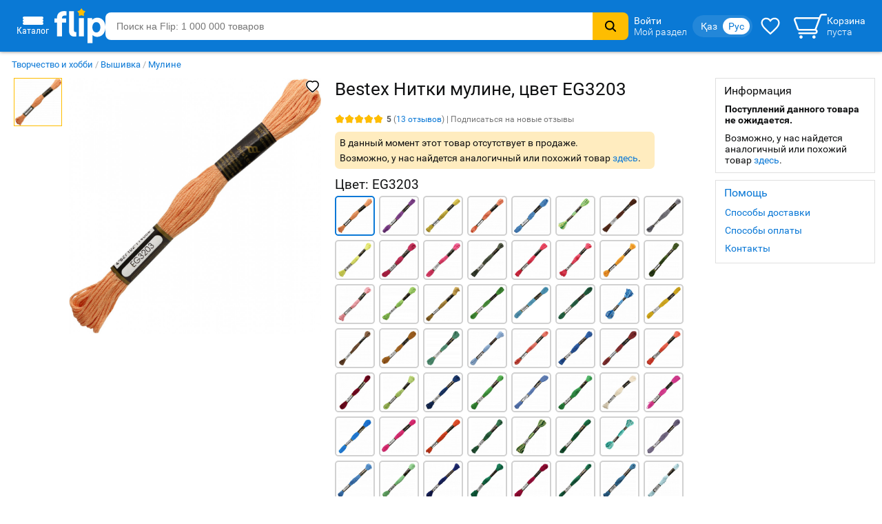

--- FILE ---
content_type: text/html; charset=utf-8
request_url: https://www.flip.kz/catalog?prod=2043656
body_size: 30847
content:
<!DOCTYPE html>
<html lang="ru" class="has-content-right "><head><meta charset="utf-8"><meta name="viewport" content="width=device-width, initial-scale=1"><title>Нитки мулине, цвет EG3203 — Bestex</title><meta name="description" content="Купить Нитки мулине, цвет EG3203. Каждая вышивальщица знает, что к выбору ниток нужно подойти очень ответственно. Важно, чтобы с мулине было приятно работать, и результат. Код 2043656."><meta name="keywords" content="Купить, цена,  Нитки мулине, цвет EG3203, Bestex, , Казахстан"><link rel="canonical" href="https://www.flip.kz/catalog?prod=2043656"><link href="https://www.flip.kz/catalog?prod=2043656" rel="alternate" hreflang="x-default"><link href="https://www.flip.kz/catalog?prod=2043656" rel="alternate" hreflang="ru"><link href="https://www.flip.kz/kk/catalog?prod=2043656" rel="alternate" hreflang="kk"><meta property="og:url" content="https://www.flip.kz/catalog?prod=2043656"><meta property="fb:app_id" content="1924458347794498"><meta property="og:title" content="Нитки мулине, цвет EG3203 — Купить на Flip.kz"><meta property="og:image" content="https://s.f.kz/prod/2044/2043656_550.jpg"><meta property="og:type" content="product"><meta property="og:site_name" content="Интернет-магазин Flip">        
<meta name="referrer" content="strict-origin-when-cross-origin"><meta name="google-play-app" content="app-id=kz.flip.mobile"><meta name="apple-itunes-app" content="app-id=1247349929, app-argument=flipApp://www.flip.kz/catalog?prod=2043656"><link rel="preload" href="//s.f.kz/css/fonts/Roboto-Light.woff" as="font" type="font/woff" crossorigin><link rel="preload" href="//s.f.kz/css/fonts/Roboto.woff" as="font" type="font/woff" crossorigin><link rel="preload" href="//s.f.kz/css/fonts/Roboto-Bold.woff" as="font" type="font/woff" crossorigin><link rel="preload" href="//s.f.kz/css/fonts/Roboto-Condensed.woff" as="font" type="font/woff" crossorigin><link rel="preload" href="//s.f.kz/img/new_header_2015/flip.svg" as="image" type="image/svg+xml"><link rel="preconnect" href="https://connect.facebook.net" /><link rel="dns-prefetch" href="https://connect.facebook.net" />        <link rel="icon" href="//s.f.kz/img/favicons/favicon-32.png" sizes="32x32">        <link rel="manifest" href="/manifest.json?v=2">    <link rel="mask-icon" href="//s.f.kz/img/favicons/favicon-black.svg" color="#0A78D6">    <link rel="apple-touch-icon" sizes="180x180" href="//s.f.kz/img/favicons/favicon-180.png"><meta name="apple-mobile-web-app-enabled" content="yes"><meta name="apple-mobile-web-app-title" content="Flip"><meta name="apple-mobile-web-app-status-bar-style" content="black-translucent">    <meta name="msapplication-TileColor" content="#0A78D6"><meta name="msapplication-TileImage" content="//s.f.kz/img/favicons/favicon-144.png"><meta name="msapplication-square70x70logo" content="//s.f.kz/img/favicons/favicon-70.png"><meta name="msapplication-square150x150logo" content="//s.f.kz/img/favicons/favicon-150.png"><meta name="msapplication-wide310x150logo" content="//s.f.kz/img/favicons/favicon-310x150.png"><meta name="msapplication-square310x310logo" content="//s.f.kz/img/favicons/favicon-310.png"><meta name="application-name" content="Flip"><meta name="msapplication-tooltip" content="1 000 000 товаров с доставкой по Казахстану"><meta name="msapplication-config" content="/browserconfig.xml"><link rel="stylesheet" type="text/css" href="//s.f.kz/css/003994147f5acb33e821096c878d0887-202511240024.compiled.css"><script>if(top != self) {top.location.href = 'https://www.flip.kz/?from=if';}var idC = null;var idS = null;</script><script type="application/ld+json">[{"@context" : "http://schema.org","@type" : "Organization","name" : "Интернет-магазин Flip","url" : "https://www.flip.kz","logo" : "https://s.f.kz/img/logo_flip_cube.png","sameAs" : ["https://www.facebook.com/flipKazakhstan/","https://twitter.com/Flip_kz","https://www.instagram.com/flip.kz","https://www.youtube.com/channel/UCnsGk63_g1xhpF95VWE7L9Q","https://vk.com/flip_kz"],"contactPoint" : [{"@type" : "ContactPoint","telephone" : "+7 700 800 3547","contactType" : "sales","areaServed" : "KZ"}],"potentialAction": {"@type": "SearchAction","target": "https://www.flip.kz/search?search={search_term_string}","query-input": "required name=search_term_string"}}, {"@context": "https://schema.org","@type": "Product","sku":"2043656","name":"Нитки мулине, цвет EG3203","description":"Каждая вышивальщица знает, что к выбору ниток нужно подойти очень ответственно. Важно, чтобы с мулине было приятно работать, и результат соответствовал ожиданиям.  Мулине «Bestex» изготавливается по современным технологиям и строгим контролем качества. Это гладкие и ровные по всей длине нитки чистых цветов из 100% мерсеризованного хлопка, отличаются мягкостью и красивым блеском. В производстве используются только качественные стойкие красители, поэтому при правильном обращении они не линяют и не «садятся». Высокая прочность не позволяет нити перетираться и рваться.  Кроме вышивки мулине можно использовать для разных техник плетения, для изготовления помпонов и кистей, создания кукол-мотанок и других поделок.","image":["https://s.f.kz/prod/2044/2043656_1000.jpg"],"offers": { "@type":"Offer","url":"https://www.flip.kz/catalog?prod=2043656","itemCondition":"http://schema.org/NewCondition","availability":"http://schema.org/OutOfStock","price":"194","priceCurrency":"KZT"}, "aggregateRating":{ "@type":"AggregateRating","bestRating": "5","worstRating": "1","ratingValue":"5","reviewCount":"13"}, "brand": {"@type": "Brand","name": "Bestex"}             }, {"@context": "https://schema.org","@type": "BreadcrumbList","itemListElement":[{"@type": "ListItem","position": "1","item": "https://www.flip.kz/catalog?subsection=1729","url": "https://www.flip.kz/catalog?subsection=1729","name": "Творчество и хобби"},{"@type": "ListItem","position": "2","item": "https://www.flip.kz/catalog?subsection=1796","url": "https://www.flip.kz/catalog?subsection=1796","name": "Вышивка"},{"@type": "ListItem","position": "3","item": "https://www.flip.kz/catalog?subsection=2209","url": "https://www.flip.kz/catalog?subsection=2209","name": "Мулине"},{"@type": "ListItem","position": "4","name": "Нитки мулине, цвет EG3203"}]}]</script><script async src="https://www.googletagmanager.com/gtag/js?id=G-NLSVT9CLG4"></script><script>window.dataLayer = window.dataLayer || [];function gtag(){ dataLayer.push(arguments); }gtag('js', new Date());gtag('config', 'G-NLSVT9CLG4', {'currency': 'USD'});gtag('config', 'AW-1051212227', {'currency': 'USD'});gtag("event", "view_item", {items: [{item_id: "2043656"}],ecomm_prodid: "2043656",ecomm_pagetype: "product",});</script>
    <script>
      try {
        function initEventTracking() {
          const observerOptions = { root: null, rootMargin: '0px', threshold: 0.5 };
          const viewObserver = new IntersectionObserver((entries, observer) => {
            entries.forEach(entry => {
              if (entry.isIntersecting && entry.target) {
                const target = entry.target;
                if (target) {
                  const eventName = target.getAttribute('data-event');
                  const params = {};

                  for (const attr of target.attributes) {
                    if (attr.name.startsWith('data-event-') &&
                            attr.name !== 'data-event' &&
                            attr.name !== 'data-internal-observed') {
                      const paramName = attr.name.replace('data-event-', '').replace(/-/g, '_');
                      params[paramName] = attr.value;
                    }
                  }

                  // Collect product IDs for view_item_list events
                  if (eventName === 'view_item_list') {
                    const productIds = [];
                    const container = target.closest('.produce_list_lite, .good_list_main');
                    if (container) {
                      container.querySelectorAll('[data-event-item-id]').forEach(item => {
                        const itemId = item.getAttribute('data-event-item-id');
                        if (itemId && !productIds.includes(itemId)) {
                          productIds.push(itemId);
                        }
                      });
                      if (productIds.length > 0) {
                        params['ecomm_prodid'] = productIds;
                        params['ecomm_pagetype'] = 'category';
                      }
                    }
                  }

                  params['type'] = 'view';
                  gtag('event', eventName, params);

                  observer.unobserve(target);
                }
              }
            });
          }, observerOptions);

          const observeNewElements = () => {
            document.querySelectorAll('[data-event]:not([data-internal-observed])').forEach(el => {
              el.setAttribute('data-internal-observed', 'true');
              viewObserver.observe(el);
            });
          };

          document.addEventListener('click', function(event) {
            const target = event.target.closest('[data-event]');
            if (!target) return;

            const eventName = target.getAttribute('data-event');
            const params = {};

            for (const attr of target.attributes) {
              if (attr.name.startsWith('data-event-') &&
                      attr.name !== 'data-event' &&
                      attr.name !== 'data-internal-observed') {
                const paramName = attr.name.replace('data-event-', '').replace(/-/g, '_');
                params[paramName] = attr.value;
              }
            }

            params['type'] = 'click';
            gtag('event', eventName, params);
          });

          observeNewElements();

          const mutationObserver = new MutationObserver(() => observeNewElements());
          mutationObserver.observe(document.body, { childList: true, subtree: true });
        }

        if (document.readyState === 'loading') {
          document.addEventListener('DOMContentLoaded', initEventTracking);
        } else {
          initEventTracking();
        }
      } catch (e) {
        console.log(e);
      }
    </script>
  
<script>!function(f,b,e,v,n,t,s){if(f.fbq)return;n=f.fbq=function(){n.callMethod?
n.callMethod.apply(n,arguments):n.queue.push(arguments)};if(!f._fbq)f._fbq=n;
n.push=n;n.loaded=!0;n.version='2.0';n.queue=[];t=b.createElement(e);t.async=!0;
t.src=v;s=b.getElementsByTagName(e)[0];s.parentNode.insertBefore(t,s)}(window,
document,'script','https://connect.facebook.net/en_US/fbevents.js');

fbq('set', 'autoConfig', false, '682030927063830');

fbq('init', '682030927063830', {   });

fbq('track', "PageView");

fbq('track', 'ViewContent', {content_ids: ['2043656'],content_type: 'product'});</script>
</head><body data-is-elastic="1"  data-ta-mode=""  data-latitude="39.9625"  data-longitude="-83.0061"    data-user-city="Columbus"  data-domain-static="//s.f.kz" data-domain="www.flip.kz"><noscript><div id="no-js-message" class="mess m_error"></div></noscript><div class="p-r"><div class="wrapper-all"><div class="wrapper-all-content"><div class="header-outer"><header ><div class="menu hover-effect"><div class="category-list-icon"><div class="line"></div><div class="line"></div><div class="line"></div><div class="condent">Каталог</div></div><div class="category-list "><ul class="sub-1"><li><a href="/actions/" class="condent no-opascity" style="color:#D93E5C;"><img class="category-stiker" loading="lazy" fetchpriority="low" alt="Скидки и акции" data-url="/media/menu/icon_58-2107200687.png | //s.f.kz" src="//s.f.kz/media/menu/icon_58-2107200687.png"><div>Скидки и акции</div></a></li><li><a href="/catalog?subsection=4393" class="condent no-opascity" style="color:#5B8201;"><img class="category-stiker" loading="lazy" fetchpriority="low" alt="Новый год 2026" data-url="/media/menu/icon_28-355544594.png | //s.f.kz" src="//s.f.kz/media/menu/icon_28-355544594.png"><div>Новый год 2026</div></a><div class="sub-new"><ul class="column"><li><a href="/catalog?subsection=4517&filter-i101=1" class="title">Новогодние ёлки</a></li><li><a href="/catalog?subsection=8204&filter-show=1&filter-i101=1" class="title">Новогодний декор</a><a href="/catalog?subsection=5110&filter-show=1&filter-i101=1">Ёлочные шары и наборы</a><a href="/catalog?subsection=7009&filter-show=1&filter-i101=1">Ёлочные игрушки и украшения</a><a href="/catalog?subsection=4522&filter-show=1&filter-i101=1">Венки и гирлянды</a><a href="/catalog?subsection=3078&filter-show=1&filter-i101=1">Хлопушки и конфетти</a><a href="/catalog?subsection=3023&filter-show=1&filter-i101=1&order=id.down">Новогодние наклейки</a></li><li><a href="/catalog?subsection=3035&filter-show=1&filter-i101=1&order=id.down" class="title">Новогодний свет</a><a href="/catalog?subsection=3048&filter-show=1&filter-i101=1">Гирлянды</a><a href="/catalog?subsection=3039&filter-show=1&filter-i101=1">Cветовые декорации</a></li><li><a href="/catalog?subsection=8210&filter-show=1&filter-i101=1" class="title">Новогодняя упаковка</a><a href="/catalog?subsection=3032&filter-show=1&filter-i101=1">Пакеты</a><a href="/catalog?subsection=3026&filter-show=1&filter-i101=1">Коробки</a><a href="/catalog?subsection=5137&filter-show=1&filter-i101=1">Открытки</a><a href="/catalog?subsection=5096&filter-show=1&filter-i101=1">Упаковочная бумага</a><a href="/catalog?subsection=8025&filter-show=1&filter-i101=1">Ленты, банты</a></li></ul><ul class="column"><li><a href="/catalog?subsection=4466&filter-show=1&filter-i101=1" class="title">Письмо Деду Морозу</a></li><li><a href="/catalog?subsection=4397&filter-show=1&filter-i101=1&order=id.down" class="title">Подарочные наборы</a></li><li><a href="/catalog?subsection=6158&filter-show=1&filter-i101=1&order=id.down" class="title">Новогодние сувениры</a><a href="/catalog?subsection=4507&filter-show=1&filter-i101=1">Магниты</a><a href="/catalog?subsection=8711&filter-show=1&filter-i101=1&order=id.down">Чехлы для смартфонов</a><a href="/catalog?subsection=7823&filter-show=1&filter-i101=1&order=id.down">Термокружки и бутылки</a></li><li><a href="/catalog?subsection=8205&filter-show=1&filter-i101=1" class="title">Сервировка стола</a><a href="/catalog?subsection=3147&filter-show=1&filter-i101=1">Скатерти</a><a href="/catalog?subsection=3146&filter-show=1&filter-i101=1">Салфетки</a><a href="/catalog?subsection=8261&filter-show=1&filter-i101=1&order=id.down">Наборы новогодней посуды</a><a href="/catalog?subsection=3089&filter-show=1&filter-i101=1&order=">Свечи и подсвечники</a><a href="/catalog?subsection=3148&filter-show=1&filter-i101=1&order=id.down">Тарелки</a><a href="/catalog?subsection=3054&filter-show=1&filter-i101=1&order=id.down">Кружки и стаканы</a></li><li><a href="/catalog?subsection=8206&filter-show=1&filter-i101=1&order=id.down" class="title">Новогодний текстиль</a><a href="/catalog?subsection=3209&filter-show=1&filter-i101=1&order=id.down">Полотенца</a><a href="/catalog?subsection=3017&filter-show=1&filter-i101=1&order=">Наволочки и чехлы</a><a href="/catalog?subsection=4423&filter-show=1&filter-i101=1">Покрывала и пледы</a></li><li><a href="/catalog?subsection=8208&filter-show=1&filter-i101=1" class="title">Новогодние подарки детям</a><a href="/catalog?subsection=4574&filter-show=1&filter-i101=1">Игрушки на любой вкус</a><a href="/catalog?subsection=3242&filter-show=1&filter-i101=1">Наборы для творчества</a><a href="/catalog?subsection=8240&filter-show=1&filter-i101=1">Настольные игры</a><a href="/catalog?subsection=4969&filter-show=1&filter-i101=1">Адвент-календари</a></li></ul><ul class="column"><li><a href="/catalog?subsection=4683&filter-i101=1" class="title">Зимние активности</a><a href="/catalog?subsection=4747&filter-show=1&filter-i101=1&order=id.down">Тюбинги и ватрушки</a><a href="/catalog?subsection=4746&filter-show=1&filter-i101=1&order=id.down">Ледянки</a><a href="/catalog?subsection=4759&filter-show=1&filter-i101=1&order=id.down">Коньки</a></li><li><a href="/catalog?subsection=6169&filter-show=1&filter-i101=1&order=id.down" class="title">Красота</a><a href="/catalog?subsection=8827">Подарочные наборы с косметикой</a><a href="/catalog?subsection=7894">Уход и гигиена</a></li><li><a href="/catalog?subsection=7015&filter-show=1&filter-i101=1&order=" class="title">Продукты питания</a><a href="/catalog?subsection=8249&filter-show=1&filter-i101=1&order=id.down">Подарочные наборы</a><a href="/catalog?subsection=7017&filter-show=1&filter-i101=1&order=id.down">Конфеты и шоколад</a><a href="/catalog?subsection=7016&filter-show=1&filter-i101=1&order=id.down">Чай и чайные напитки</a></li><li><a href="/catalog?subsection=8823&filter-show=1&filter-i101=1" class="title">Всё для карнавала</a></li><li><a href="/catalog?subsection=3261&filter-show=1&filter-i101=1&order=id.down" class="title">Новогодняя литература</a></li><li><a href="/catalog?subsection=4302&filter-i101=1&order=id.down" class="title">Календари на 2026 год</a></li><li><a href="/catalog?subsection=9797&filter-show=1&filter-i101=1" class="title">Символ года Лошадь</a></li><li><a href="/catalog?subsection=7102" class="title">Новогодняя одежда</a></li><li><a href="/catalog?subsection=8211" class="title">Новогодняя канцелярия</a></li></ul></div></li><li><a href="/catalog?subsection=1453" class="condent "><img class="category-stiker" loading="lazy" fetchpriority="low" alt="Одежда, обувь, аксессуары" data-url="/media/menu/icon_15-885577716.png | //s.f.kz" src="//s.f.kz/media/menu/icon_15-885577716.png"><div>Одежда, обувь, аксессуары</div></a><div class="sub-new"><ul class="column"><li><a href="/catalog?subsection=5722&filter-i101=1" class="title">Солнцезащитные очки</a></li><li><a href="/catalog?subsection=3809" class="title">Женская одежда</a></li><li><a href="https://www.flip.kz/catalog?subsection=9681" class="title">Женская одежда больших размеров</a></li><li><a href="/catalog?subsection=6721" class="title">Женская обувь</a></li><li><a href="/catalog?subsection=1457" class="title">Детская одежда</a></li><li><a href="/catalog?subsection=1951" class="title">Детская обувь</a></li><li><a href="/catalog?subsection=7881" class="title">Нижнее белье</a></li><li><a href="/catalog?subsection=3694" class="title">Мужская одежда</a></li><li><a href="/catalog?subsection=6725" class="title">Мужская обувь</a></li><li><a href="/catalog?subsection=4665&filter-i101=1" class="title">Ювелирные изделия</a><a href="/catalog?subsection=4667">Кольца</a><a href="/catalog?subsection=4668">Серьги</a><a href="/catalog?subsection=4675">Кулоны</a></li><li><a href="/catalog?subsection=2034" class="title">Аксессуары</a><a href="/catalog?subsection=2035&order=id.down">Бижутерия</a><a href="/catalog?subsection=4940">Головные уборы</a><a href="/catalog?subsection=2331">Сумки</a><a href="/catalog?subsection=2542">Ремни</a><a href="/catalog?subsection=2343">Кошельки</a><a href="/catalog?subsection=2193">Косметички</a></li></ul><ul class="column"><li><a href="/descript?cat=publish&id=24272"><img loading="lazy" alt="" src="//s.f.kz/media/publisher/24272.gif"  fetchpriority="low"></a><a href="/descript?cat=publish&id=14019"><img loading="lazy" alt="" src="//s.f.kz/media/publisher/14019.gif"  fetchpriority="low"></a><a href="/descript?cat=publish&id=15253"><img loading="lazy" alt="" src="//s.f.kz/media/publisher/15253.gif"  fetchpriority="low"></a><a href="/descript?cat=publish&id=19818"><img loading="lazy" alt="" src="//s.f.kz/media/publisher/19818.gif"  fetchpriority="low"></a><a href="/descript?cat=publish&id=7579"><img loading="lazy" alt="" src="//s.f.kz/media/publisher/7579.gif"  fetchpriority="low"></a><a href="/descript?cat=publish&id=7845"><img loading="lazy" alt="" src="//s.f.kz/media/publisher/7845.gif"  fetchpriority="low"></a><a href="/descript?cat=publish&id=10379"><img loading="lazy" alt="" src="//s.f.kz/media/publisher/10379.gif"  fetchpriority="low"></a><a href="/descript?cat=publish&id=21516"><img loading="lazy" alt="" src="//s.f.kz/media/publisher/21516.gif"  fetchpriority="low"></a><a href="/descript?cat=publish&id=21459"><img loading="lazy" alt="" src="//s.f.kz/media/publisher/21459.gif"  fetchpriority="low"></a><a href="/descript?cat=publish&id=20668"><img loading="lazy" alt="" src="//s.f.kz/media/publisher/20668.gif"  fetchpriority="low"></a></li></ul></div></li><li><a href="/catalog?subsection=4308" class="condent "><img class="category-stiker" loading="lazy" fetchpriority="low" alt="Красота и здоровье" data-url="/media/menu/icon_16-345542684.png | //s.f.kz" src="//s.f.kz/media/menu/icon_16-345542684.png"><div>Красота и здоровье</div></a><div class="sub-new"><ul class="column"><li><a href="/catalog?subsection=4309" class="title">Макияж</a><a href="/catalog?subsection=4313">Для глаз</a><a href="/catalog?subsection=4314">Для губ</a><a href="/catalog?subsection=4315">Для лица</a></li><li><a href="/catalog?subsection=4961" class="title">Уход</a><a href="/catalog?subsection=4310">Уход за лицом</a><a href="/catalog?subsection=4797">Уход за волосами</a><a href="/catalog?subsection=4798">Уход за телом</a><a href="/catalog?subsection=4783">Уход за руками</a><a href="/catalog?subsection=4890">Уход за ногами</a><a href="/catalog?subsection=4910">Уход за полостью рта</a></li><li><a href="/catalog?subsection=6179" class="title">Корейская косметика</a></li><li><a href="/catalog?subsection=6237" class="title">Натуральная косметика</a></li><li><a href="/catalog?subsection=6448" class="title">Дермакосметика</a></li><li><a href="/catalog?subsection=4312" class="title">Парфюмерия</a></li><li><a href="/catalog?subsection=4909" class="title">Личная гигиена</a></li></ul><ul class="column"><li><a href="/catalog?subsection=7704" class="title">Товары для здоровья</a><a href="/catalog?subsection=8077">Витамины и БАДы</a><a href="/catalog?subsection=8945">Коллаген</a></li><li><a href="/catalog?subsection=4317" class="title">Аксессуары и инструменты</a><a href="/catalog?subsection=5782">Для волос</a><a href="/catalog?subsection=5783">Для макияжа</a><a href="/catalog?subsection=5784">Для маникюра и педикюра</a><a href="/catalog?subsection=5785">Для ванны и душа</a></li><li><a href="/catalog?subsection=4316" class="title">Ногти</a></li><li><a href="/catalog?subsection=4841" class="title">Краска для волос</a></li><li><a href="/catalog?subsection=5310" class="title">Медицинские приборы</a></li><li><a href="/catalog?subsection=9556&filter-i101=1" class="title">Перманентный макияж и тату</a></li><li><a href="/catalog?subsection=6219" class="title">Подарочные наборы</a></li></ul><ul class="column"><li><a href="/descript?cat=publish&id=10376"><img loading="lazy" alt="" src="//s.f.kz/media/publisher/10376.gif"  fetchpriority="low"></a><a href="/descript?cat=publish&id=11158"><img loading="lazy" alt="" src="//s.f.kz/media/publisher/11158.gif"  fetchpriority="low"></a><a href="/descript?cat=publish&id=11367"><img loading="lazy" alt="" src="//s.f.kz/media/publisher/11367.gif"  fetchpriority="low"></a><a href="/descript?cat=publish&id=11585"><img loading="lazy" alt="" src="//s.f.kz/media/publisher/11585.gif"  fetchpriority="low"></a><a href="/descript?cat=publish&id=11700"><img loading="lazy" alt="" src="//s.f.kz/media/publisher/11700.gif"  fetchpriority="low"></a><a href="/descript?cat=publish&id=11764"><img loading="lazy" alt="" src="//s.f.kz/media/publisher/11764.gif"  fetchpriority="low"></a><a href="/descript?cat=publish&id=12521"><img loading="lazy" alt="" src="//s.f.kz/media/publisher/12521.gif"  fetchpriority="low"></a><a href="/descript?cat=publish&id=18947"><img loading="lazy" alt="" src="//s.f.kz/media/publisher/18947.gif"  fetchpriority="low"></a><a href="/descript?cat=publish&id=21082"><img loading="lazy" alt="" src="//s.f.kz/media/publisher/21082.gif"  fetchpriority="low"></a></li></ul></div></li><li><a href="/catalog?subsection=6378" class="condent "><img class="category-stiker" loading="lazy" fetchpriority="low" alt="Продукты" data-url="/media/menu/icon_30-1821939820.png | //s.f.kz" src="//s.f.kz/media/menu/icon_30-1821939820.png"><div>Продукты</div></a><div class="sub-new"><ul class="column"><li><a href="/catalog?subsection=6384" class="title">Сладости</a></li><li><a href="/catalog?subsection=8453" class="title">Чай</a></li><li><a href="/catalog?subsection=6381" class="title">Кофе</a></li><li><a href="/catalog?subsection=8454" class="title">Какао, горячий шоколад</a></li><li><a href="/catalog?subsection=6396" class="title">Напитки, соки, вода</a></li><li><a href="/catalog?subsection=8497" class="title">Крупы</a></li><li><a href="/catalog?subsection=7615" class="title">Макаронные изделия</a></li><li><a href="/catalog?subsection=6661" class="title">Мука</a></li><li><a href="/catalog?subsection=8498" class="title">Масла</a></li><li><a href="/catalog?subsection=6874" class="title">Приправы и специи</a></li><li><a href="/catalog?subsection=8517" class="title">Соусы</a></li><li><a href="/catalog?subsection=6583" class="title">Ингредиенты для выпечки</a></li><li><a href="/catalog?subsection=6380" class="title">Молочные продукты</a></li><li><a href="/catalog?subsection=6595" class="title">Орехи и семена</a></li><li><a href="/catalog?subsection=6534" class="title">Снэки, хлебцы, чипсы</a></li><li><a href="/catalog?subsection=6851" class="title">Суперфуды</a></li></ul><ul class="column"><li><a href="/descript?cat=publish&id=21730"><img loading="lazy" alt="" src="//s.f.kz/media/publisher/21730.gif"  fetchpriority="low"></a><a href="/descript?cat=publish&id=10966"><img loading="lazy" alt="" src="//s.f.kz/media/publisher/10966.gif"  fetchpriority="low"></a><a href="/descript?cat=publish&id=12119"><img loading="lazy" alt="" src="//s.f.kz/media/publisher/12119.gif"  fetchpriority="low"></a><a href="/descript?cat=publish&id=12452"><img loading="lazy" alt="" src="//s.f.kz/media/publisher/12452.gif"  fetchpriority="low"></a><a href="/descript?cat=publish&id=12985"><img loading="lazy" alt="" src="//s.f.kz/media/publisher/12985.gif"  fetchpriority="low"></a><a href="/descript?cat=publish&id=13275"><img loading="lazy" alt="" src="//s.f.kz/media/publisher/13275.gif"  fetchpriority="low"></a><a href="/descript?cat=publish&id=13575"><img loading="lazy" alt="" src="//s.f.kz/media/publisher/13575.gif"  fetchpriority="low"></a><a href="/descript?cat=publish&id=14307"><img loading="lazy" alt="" src="//s.f.kz/media/publisher/14307.gif"  fetchpriority="low"></a><a href="/descript?cat=publish&id=15353"><img loading="lazy" alt="" src="//s.f.kz/media/publisher/15353.gif"  fetchpriority="low"></a><a href="/descript?cat=publish&id=17531"><img loading="lazy" alt="" src="//s.f.kz/media/publisher/17531.gif"  fetchpriority="low"></a><a href="/descript?cat=publish&id=18276"><img loading="lazy" alt="" src="//s.f.kz/media/publisher/18276.gif"  fetchpriority="low"></a></li></ul></div></li><li><a href="/catalog?subsection=1321" class="condent "><img class="category-stiker" loading="lazy" fetchpriority="low" alt="Зоотовары" data-url="/media/menu/icon_18-1544518231.png | //s.f.kz" src="//s.f.kz/media/menu/icon_18-1544518231.png"><div>Зоотовары</div></a><div class="sub-new"><ul class="column"><li><a href="/catalog?subsection=2693" class="title">Товары для кошек</a><a href="/catalog?subsection=4658">Корма и лакомства</a><a href="/catalog?subsection=2801">Лотки и наполнители</a><a href="/catalog?subsection=2901">Когтеточки</a><a href="/catalog?subsection=2734">Пуходёрки и щетки</a><a href="/catalog?subsection=6620">Бытовая химия для кошек</a><a href="/catalog?subsection=2927">Накладные когти для кошек</a></li><li><a href="/catalog?subsection=2708" class="title">Товары для собак</a><a href="/catalog?subsection=4659">Корма и лакомства</a><a href="/catalog?subsection=2710">Амуниция для собак</a><a href="/catalog?subsection=2713">Игрушки для собак</a><a href="/catalog?subsection=8996">Косметика для собак</a><a href="/catalog?subsection=8989">Когтерезы для собак</a><a href="/catalog?subsection=8992">Бытовая химия для собак</a></li><li><a href="/catalog?subsection=2832" class="title">Товары для рыб</a></li><li><a href="/catalog?subsection=2861" class="title">Для грызунов и хорьков</a></li><li><a href="/catalog?subsection=2877" class="title">Товары для птиц</a></li><li><a href="/catalog?subsection=2931" class="title">Товары для рептилий</a></li><li><a href="/catalog?subsection=2711" class="title">Ветеринарные товары</a></li></ul><ul class="column"><li><a href="/descript?cat=publish&id=10432"><img loading="lazy" alt="" src="//s.f.kz/media/publisher/10432.gif"  fetchpriority="low"></a><a href="/descript?cat=publish&id=10433"><img loading="lazy" alt="" src="//s.f.kz/media/publisher/10433.gif"  fetchpriority="low"></a><a href="/descript?cat=publish&id=10435"><img loading="lazy" alt="" src="//s.f.kz/media/publisher/10435.gif"  fetchpriority="low"></a><a href="/descript?cat=publish&id=10437"><img loading="lazy" alt="" src="//s.f.kz/media/publisher/10437.gif"  fetchpriority="low"></a><a href="/descript?cat=publish&id=11640"><img loading="lazy" alt="" src="//s.f.kz/media/publisher/11640.gif"  fetchpriority="low"></a><a href="/descript?cat=publish&id=11644"><img loading="lazy" alt="" src="//s.f.kz/media/publisher/11644.gif"  fetchpriority="low"></a><a href="/descript?cat=publish&id=11911"><img loading="lazy" alt="" src="//s.f.kz/media/publisher/11911.gif"  fetchpriority="low"></a><a href="/descript?cat=publish&id=11951"><img loading="lazy" alt="" src="//s.f.kz/media/publisher/11951.gif"  fetchpriority="low"></a><a href="/descript?cat=publish&id=12856"><img loading="lazy" alt="" src="//s.f.kz/media/publisher/12856.gif"  fetchpriority="low"></a><a href="/descript?cat=publish&id=16817"><img loading="lazy" alt="" src="//s.f.kz/media/publisher/16817.gif"  fetchpriority="low"></a></li></ul></div></li><li><a href="/catalog?subsection=1" class="condent "><img class="category-stiker" loading="lazy" fetchpriority="low" alt="Книги" data-url="/media/menu/icon_11-792965028.png | //s.f.kz" src="//s.f.kz/media/menu/icon_11-792965028.png"><div>Книги</div></a><div class="sub-new"><ul class="column"><li><a href="/catalog?subsection=44" class="title">Художественная литература</a><a href="/catalog?subsection=134">Фантастика. Мистика</a><a href="/catalog?subsection=142">Романы</a><a href="/catalog?subsection=135">Боевики. Детективы. Триллеры</a><a href="/catalog?subsection=970">Манга и комиксы (издания для взрослых)</a><a href="/catalog?subsection=411">Проза</a></li><li><a href="/catalog?subsection=43" class="title">Детская литература</a><a href="/catalog?subsection=109">Детская художественная литература</a><a href="/catalog?subsection=115">Для самых маленьких</a><a href="/catalog?subsection=95">Сказки</a></li><li><a href="/catalog?subsection=48" class="title">Деловая литература</a><a href="/catalog?subsection=343">Личная эффективность</a><a href="/catalog?subsection=327">Маркетинг</a><a href="/catalog?subsection=331">Менеджмент. Управление</a></li><li><a href="/catalog?subsection=503" class="title">На иностранных языках</a><a href="/catalog?subsection=4606">Художественная литература</a><a href="/catalog?subsection=4609">Учебная литература</a><a href="/catalog?subsection=4607">Нехудожественная литература</a><a href="/catalog?subsection=4610">Детям и родителям</a></li></ul><ul class="column"><li><a class="title">Нон-фикшн</a><a href="/catalog?subsection=485">Психология и саморазвитие</a><a href="/catalog?subsection=52">Дом. Семья. Досуг</a><a href="/catalog?subsection=2">Компьютерная литература</a><a href="/catalog?subsection=45">Медицина и здоровье</a><a href="/catalog?subsection=54">Энциклопедии. Справочники</a><a href="/catalog?subsection=412">Спорт. Туризм. Хобби</a></li><li><a href="/catalog?subsection=279" class="title">Образование. Учебники</a><a href="/catalog?subsection=284">Иностранные языки</a><a href="/catalog?subsection=646">Начальная школа</a><a href="/catalog?subsection=281">Дошкольное образование</a><a href="/catalog?subsection=669">Средняя школа</a></li><li><a href="/catalog?subsection=220" class="title">Литература Казахстана</a><a href="/catalog?subsection=945">Учебники, образование</a><a href="/catalog?subsection=619">Детская литература</a><a href="/catalog?subsection=222">Бухучет и налогообложение</a><a href="/catalog?subsection=620">Мой Казахстан</a></li><li><a href="/catalog?subsection=5322" class="title">Календари, открытки</a></li></ul><ul class="column"><li><a href="/descript?cat=publish&id=7"><img loading="lazy" alt="" src="//s.f.kz/media/publisher/7.gif"  fetchpriority="low"></a><a href="/descript?cat=publish&id=1650"><img loading="lazy" alt="" src="//s.f.kz/media/publisher/1650.gif"  fetchpriority="low"></a><a href="/descript?cat=publish&id=9753"><img loading="lazy" alt="" src="//s.f.kz/media/publisher/9753.gif"  fetchpriority="low"></a><a href="/descript?cat=publish&id=37"><img loading="lazy" alt="" src="//s.f.kz/media/publisher/37.gif"  fetchpriority="low"></a><a href="/descript?cat=publish&id=104"><img loading="lazy" alt="" src="//s.f.kz/media/publisher/104.gif"  fetchpriority="low"></a><a href="/descript?cat=publish&id=911"><img loading="lazy" alt="" src="//s.f.kz/media/publisher/911.gif"  fetchpriority="low"></a><a href="/descript?cat=publish&id=5311"><img loading="lazy" alt="" src="//s.f.kz/media/publisher/5311.gif"  fetchpriority="low"></a><a href="/descript?cat=publish&id=11931"><img loading="lazy" alt="" src="//s.f.kz/media/publisher/11931.gif"  fetchpriority="low"></a><a href="/descript?cat=publish&id=11689"><img loading="lazy" alt="" src="//s.f.kz/media/publisher/11689.gif"  fetchpriority="low"></a></li></ul></div></li><li><a href="/catalog?subsection=1100" class="condent "><img class="category-stiker" loading="lazy" fetchpriority="low" alt="Товары для дома" data-url="/media/menu/icon_13-2054761606.png | //s.f.kz" src="//s.f.kz/media/menu/icon_13-2054761606.png"><div>Товары для дома</div></a><div class="sub-new"><ul class="column"><li><a href="/catalog?subsection=1622" class="title">Бытовая химия и гигиена</a></li><li><a href="/catalog?subsection=1246" class="title">Интерьер</a><a href="/catalog?subsection=3270">Освещение дома</a><a href="/catalog?subsection=1248">Часы для дома</a><a href="/catalog?subsection=1604">Вазы</a><a href="/catalog?subsection=2976">Фоторамки</a></li><li><a href="/catalog?subsection=1278" class="title">Хозяйственные товары</a><a href="/catalog?subsection=1308">Для ванной комнаты</a><a href="/catalog?subsection=2299">Для кухни</a><a href="/catalog?subsection=2942">Хранение вещей</a><a href="/catalog?subsection=3359">Батарейки, аккумуляторы</a></li><li><a href="/catalog?subsection=1739" class="title">Средства по уходу за обувью</a></li><li><a href="/catalog?subsection=3585" class="title">Товары для праздника</a><a href="/catalog?subsection=3587&filter-i101=1">Упаковка подарков</a><a href="/catalog?subsection=3593&filter-i101=1">Открытки и конверты</a></li><li><a href="/catalog?subsection=2616" class="title">Все для бани и сауны</a></li><li><a href="/catalog?subsection=2235" class="title">Сувениры</a></li></ul><ul class="column"><li><a href="/catalog?subsection=1123&filter-i101=1" class="title">Посуда</a><a href="/catalog?subsection=1324&filter-i101=1">Столовая посуда и приборы</a><a href="/catalog?subsection=1132&filter-i101=1">Посуда для чая и кофе</a><a href="/catalog?subsection=1172&filter-i101=1">Ножи, ножницы</a><a href="/catalog?subsection=1143&filter-i101=1">Кастрюли</a><a href="/catalog?subsection=1136&filter-i101=1">Сковороды</a><a href="/catalog?subsection=1133&filter-i101=1">Кухонные инструменты</a><a href="/catalog?subsection=6623&filter-i101=1">Хранение продуктов</a></li><li><a href="/catalog?subsection=1122&filter-i101=1" class="title">Текстиль</a><a href="/catalog?subsection=1221&filter-i101=1">Постельное белье</a><a href="/catalog?subsection=1271">Полотенца</a><a href="/catalog?subsection=1384">Текстиль для кухни</a><a href="/catalog?subsection=2490">Шторы</a><a href="/catalog?subsection=1373">Детский текстиль</a></li><li><a href="/catalog?subsection=1729" class="title">Товары для хобби</a><a href="/catalog?subsection=6837&filter-i101=1">Всё для художников</a><a href="/catalog?subsection=7087&filter-i101=1">Пряжа</a><a href="/catalog?subsection=1797&filter-i101=1">Картины по номерам</a></li></ul><ul class="column"><li><a href="/descript?cat=publish&id=1306"><img loading="lazy" alt="" src="//s.f.kz/media/publisher/1306.gif"  fetchpriority="low"></a><a href="/descript?cat=publish&id=11669"><img loading="lazy" alt="" src="//s.f.kz/media/publisher/11669.gif"  fetchpriority="low"></a><a href="/descript?cat=publish&id=12925"><img loading="lazy" alt="" src="//s.f.kz/media/publisher/12925.gif"  fetchpriority="low"></a><a href="/descript?cat=publish&id=13754"><img loading="lazy" alt="" src="//s.f.kz/media/publisher/13754.gif"  fetchpriority="low"></a><a href="/descript?cat=publish&id=16521"><img loading="lazy" alt="" src="//s.f.kz/media/publisher/16521.gif"  fetchpriority="low"></a><a href="/descript?cat=publish&id=22109"><img loading="lazy" alt="" src="//s.f.kz/media/publisher/22109.gif"  fetchpriority="low"></a><a href="/descript?cat=publish&id=7947"><img loading="lazy" alt="" src="//s.f.kz/media/publisher/7947.gif"  fetchpriority="low"></a><a href="/descript?cat=publish&id=8821"><img loading="lazy" alt="" src="//s.f.kz/media/publisher/8821.gif"  fetchpriority="low"></a><a href="/descript?cat=publish&id=10975"><img loading="lazy" alt="" src="//s.f.kz/media/publisher/10975.gif"  fetchpriority="low"></a></li><li><a href="/descript?cat=publish&id=16647"><img loading="lazy" alt="" src="//s.f.kz/media/publisher/16647.gif"  fetchpriority="low"></a></li></ul></div></li><li><a href="/catalog?subsection=3480" class="condent "><img class="category-stiker" loading="lazy" fetchpriority="low" alt="Сад и огород" data-url="/media/menu/icon_19-1313486881.png | //s.f.kz" src="//s.f.kz/media/menu/icon_19-1313486881.png"><div>Сад и огород</div></a><div class="sub-new"><ul class="column"><li><a href="/catalog?subsection=3481" class="title">Семена</a><a href="/catalog?subsection=3553">Цветы</a><a href="/catalog?subsection=3482">Плодово-овощные культуры</a><a href="/catalog?subsection=5222">Плодово-ягодные культуры</a><a href="/catalog?subsection=3575">Газон, трава</a></li><li><a href="/catalog?subsection=3625" class="title">Полив</a></li><li><a href="/catalog?subsection=3633" class="title">Хозяйственные товары</a><a href="/catalog?subsection=3619">Замки</a><a href="/catalog?subsection=3618">Перчатки</a></li><li><a href="/catalog?subsection=3637" class="title">Средства защиты </a><a href="/catalog?subsection=4880">От грызунов</a><a href="/catalog?subsection=3642">От насекомых</a><a href="/catalog?subsection=3641">От тараканов и муравьев</a><a href="/catalog?subsection=3638">От комаров</a></li><li><a href="/catalog?subsection=3582" class="title">Инструменты и инвентарь</a></li><li><a href="/catalog?subsection=3581" class="title">Парники, укрывной материал</a></li><li><a href="/catalog?subsection=3834" class="title">Декор садовый</a></li><li><a href="/catalog?subsection=4572" class="title">Товары для рассады</a></li></ul><ul class="column"><li><a href="/descript?cat=publish&id=8767"><img loading="lazy" alt="" src="//s.f.kz/media/publisher/8767.gif"  fetchpriority="low"></a><a href="/descript?cat=publish&id=9279"><img loading="lazy" alt="" src="//s.f.kz/media/publisher/9279.gif"  fetchpriority="low"></a><a href="/descript?cat=publish&id=9280"><img loading="lazy" alt="" src="//s.f.kz/media/publisher/9280.gif"  fetchpriority="low"></a><a href="/descript?cat=publish&id=9329"><img loading="lazy" alt="" src="//s.f.kz/media/publisher/9329.gif"  fetchpriority="low"></a><a href="/descript?cat=publish&id=10512"><img loading="lazy" alt="" src="//s.f.kz/media/publisher/10512.gif"  fetchpriority="low"></a><a href="/descript?cat=publish&id=11963"><img loading="lazy" alt="" src="//s.f.kz/media/publisher/11963.gif"  fetchpriority="low"></a><a href="/descript?cat=publish&id=13414"><img loading="lazy" alt="" src="//s.f.kz/media/publisher/13414.gif"  fetchpriority="low"></a><a href="/descript?cat=publish&id=15224"><img loading="lazy" alt="" src="//s.f.kz/media/publisher/15224.gif"  fetchpriority="low"></a></li></ul></div></li><li><a href="/catalog?subsection=193" class="condent "><img class="category-stiker" loading="lazy" fetchpriority="low" alt="Детские товары" data-url="/media/menu/icon_12-399019684.png | //s.f.kz" src="//s.f.kz/media/menu/icon_12-399019684.png"><div>Детские товары</div></a><div class="sub-new"><ul class="column"><li><a href="/catalog?subsection=1557&filter-i101=1" class="title">Подгузники</a></li><li><a href="/catalog?subsection=4938" class="title">Детское питание</a></li><li><a href="https://www.flip.kz/kk/catalog?subsection=1539" class="title">Все для детского кормления</a></li><li><a href="/catalog?subsection=1004" class="title">Для мамы и малыша</a></li><li><a href="/catalog?subsection=4574" class="title">Игрушки</a></li><li><a href="/catalog?subsection=4637" class="title">Игры, пазлы, головоломки</a></li><li><a href="/catalog?subsection=986" class="title">Творчество, досуг</a></li><li><a href="/catalog?subsection=1457" class="title">Детская одежда</a></li><li><a href="/catalog?subsection=1951" class="title">Детская обувь</a></li><li><a href="/catalog?subsection=4682" class="title">Детские спортивные товары</a></li><li><a href="/catalog?subsection=4642" class="title">Детская комната</a><a href="/catalog?subsection=944">Интерьер</a><a href="/catalog?subsection=4111">Детский текстиль</a><a href="/catalog?subsection=4643">Лампы, ночники</a></li></ul><ul class="column"><li><a href="/descript?cat=publish&id=2879"><img loading="lazy" alt="" src="//s.f.kz/media/publisher/2879.gif"  fetchpriority="low"></a><a href="/descript?cat=publish&id=5532"><img loading="lazy" alt="" src="//s.f.kz/media/publisher/5532.gif"  fetchpriority="low"></a><a href="/descript?cat=publish&id=10966"><img loading="lazy" alt="" src="//s.f.kz/media/publisher/10966.gif"  fetchpriority="low"></a><a href="/descript?cat=publish&id=14056"><img loading="lazy" alt="" src="//s.f.kz/media/publisher/14056.gif"  fetchpriority="low"></a><a href="/descript?cat=publish&id=14629"><img loading="lazy" alt="" src="//s.f.kz/media/publisher/14629.gif"  fetchpriority="low"></a><a href="/descript?cat=publish&id=15619"><img loading="lazy" alt="" src="//s.f.kz/media/publisher/15619.gif"  fetchpriority="low"></a><a href="/descript?cat=publish&id=15926"><img loading="lazy" alt="" src="//s.f.kz/media/publisher/15926.gif"  fetchpriority="low"></a><a href="/descript?cat=publish&id=6231"><img loading="lazy" alt="" src="//s.f.kz/media/publisher/6231.gif"  fetchpriority="low"></a><a href="/descript?cat=publish&id=7592"><img loading="lazy" alt="" src="//s.f.kz/media/publisher/7592.gif"  fetchpriority="low"></a></li></ul></div></li><li><a href="/catalog?subsection=2634" class="condent "><img class="category-stiker" loading="lazy" fetchpriority="low" alt="Канцтовары" data-url="/media/menu/icon_14-926942511.png | //s.f.kz" src="//s.f.kz/media/menu/icon_14-926942511.png"><div>Канцтовары</div></a><div class="sub-new"><ul class="column"><li><a href="/catalog?subsection=3919" class="title">Офисные принадлежности</a></li><li><a href="/catalog?subsection=2635" class="title">Бумажная продукция</a><a href="/catalog?subsection=3602">Ежедневники</a><a href="/catalog?subsection=2645">Блокноты</a><a href="/catalog?subsection=2647">Тетради</a><a href="/catalog?subsection=2642">Цветная бумага</a></li><li><a href="/catalog?subsection=2654" class="title">Школьные товары</a><a href="/catalog?subsection=4228">Ранцы, рюкзаки, сумки</a><a href="/catalog?subsection=2188">Пеналы, кошельки</a><a href="/catalog?subsection=2655">Папки школьные</a></li><li><a href="/catalog?subsection=3870" class="title">Системы архивации и папки</a></li><li><a href="/catalog?subsection=2637" class="title">Рисование и творчество</a></li><li><a href="/catalog?subsection=3940" class="title">Канцелярские мелочи</a></li><li><a href="/catalog?subsection=2636" class="title">Все для письма</a></li><li><a href="/catalog?subsection=2660" class="title">Чертежные принадлежности</a></li></ul><ul class="column"><li><a href="/descript?cat=publish&id=4441"><img loading="lazy" alt="" src="//s.f.kz/media/publisher/4441.gif"  fetchpriority="low"></a><a href="/descript?cat=publish&id=5835"><img loading="lazy" alt="" src="//s.f.kz/media/publisher/5835.gif"  fetchpriority="low"></a><a href="/descript?cat=publish&id=8844"><img loading="lazy" alt="" src="//s.f.kz/media/publisher/8844.gif"  fetchpriority="low"></a><a href="/descript?cat=publish&id=9555"><img loading="lazy" alt="" src="//s.f.kz/media/publisher/9555.gif"  fetchpriority="low"></a><a href="/descript?cat=publish&id=9726"><img loading="lazy" alt="" src="//s.f.kz/media/publisher/9726.gif"  fetchpriority="low"></a><a href="/descript?cat=publish&id=9753"><img loading="lazy" alt="" src="//s.f.kz/media/publisher/9753.gif"  fetchpriority="low"></a><a href="/descript?cat=publish&id=9765"><img loading="lazy" alt="" src="//s.f.kz/media/publisher/9765.gif"  fetchpriority="low"></a><a href="/descript?cat=publish&id=11815"><img loading="lazy" alt="" src="//s.f.kz/media/publisher/11815.gif"  fetchpriority="low"></a><a href="/descript?cat=publish&id=15583"><img loading="lazy" alt="" src="//s.f.kz/media/publisher/15583.gif"  fetchpriority="low"></a><a href="/descript?cat=publish&id=25558"><img loading="lazy" alt="" src="//s.f.kz/media/publisher/25558.gif"  fetchpriority="low"></a></li></ul></div></li><li><a href="/catalog?subsection=5319" class="condent "><img class="category-stiker" loading="lazy" fetchpriority="low" alt="Электроника" data-url="/media/menu/icon_27-7347575.png | //s.f.kz" src="//s.f.kz/media/menu/icon_27-7347575.png"><div>Электроника</div></a><div class="sub-new"><ul class="column"><li><a href="/catalog?subsection=6117" class="title">Телефоны и гаджеты</a><a href="/catalog?subsection=6118">Смартфоны</a><a href="/catalog?subsection=6200">Мобильные телефоны</a><a href="/catalog?subsection=6206">Планшеты</a><a href="/catalog?subsection=5373">Смарт-часы</a><a href="/catalog?subsection=6116">Фитнес-браслеты</a><a href="/catalog?subsection=2411">Аксессуары для телефонов</a></li><li><a href="/catalog?subsection=7796" class="title">Комплектующие</a><a href="/catalog?subsection=7798">Материнские платы</a><a href="/catalog?subsection=7800">Видеокарты</a><a href="/catalog?subsection=5710">SSD диски</a><a href="/catalog?subsection=7799">Оперативная память</a><a href="/catalog?subsection=7801">Компьютерные корпуса</a><a href="/catalog?subsection=2419">Компьютерная периферия</a></li><li><a href="/catalog?subsection=5259" class="title">Аудиотехника</a></li><li><a href="/catalog?subsection=7778" class="title">Сетевые устройства</a></li><li><a href="/catalog?subsection=5731" class="title">Фото и видео</a></li><li><a href="/catalog?subsection=5732" class="title">Умная техника</a></li></ul><ul class="column"><li><a href="/descript?cat=publish&id=2693"><img loading="lazy" alt="" src="//s.f.kz/media/publisher/2693.gif"  fetchpriority="low"></a><a href="/descript?cat=publish&id=10038"><img loading="lazy" alt="" src="//s.f.kz/media/publisher/10038.gif"  fetchpriority="low"></a><a href="/descript?cat=publish&id=10397"><img loading="lazy" alt="" src="//s.f.kz/media/publisher/10397.gif"  fetchpriority="low"></a><a href="/descript?cat=publish&id=11263"><img loading="lazy" alt="" src="//s.f.kz/media/publisher/11263.gif"  fetchpriority="low"></a><a href="/descript?cat=publish&id=11274"><img loading="lazy" alt="" src="//s.f.kz/media/publisher/11274.gif"  fetchpriority="low"></a><a href="/descript?cat=publish&id=11994"><img loading="lazy" alt="" src="//s.f.kz/media/publisher/11994.gif"  fetchpriority="low"></a><a href="/descript?cat=publish&id=13180"><img loading="lazy" alt="" src="//s.f.kz/media/publisher/13180.gif"  fetchpriority="low"></a><a href="/descript?cat=publish&id=11045"><img loading="lazy" alt="" src="//s.f.kz/media/publisher/11045.gif"  fetchpriority="low"></a><a href="/descript?cat=publish&id=13137"><img loading="lazy" alt="" src="//s.f.kz/media/publisher/13137.gif"  fetchpriority="low"></a><a href="/descript?cat=publish&id=13455"><img loading="lazy" alt="" src="//s.f.kz/media/publisher/13455.gif"  fetchpriority="low"></a><a href="/descript?cat=publish&id=14171"><img loading="lazy" alt="" src="//s.f.kz/media/publisher/14171.gif"  fetchpriority="low"></a></li></ul></div></li><li><a href="/catalog?subsection=5718" class="condent "><img class="category-stiker" loading="lazy" fetchpriority="low" alt="Бытовая техника" data-url="/media/menu/icon_24-541204732.png | //s.f.kz" src="//s.f.kz/media/menu/icon_24-541204732.png"><div>Бытовая техника</div></a><div class="sub-new"><ul class="column"><li><a href="/catalog?subsection=3975" class="title">Техника для кухни</a><a href="/catalog?subsection=3980">Бутербродницы, вафельницы</a><a href="/catalog?subsection=3981">Весы кухонные</a><a href="/catalog?subsection=3982">Кофемашины, кофемолки</a><a href="/catalog?subsection=4521">Микроволновые печи	</a><a href="/catalog?subsection=3984">Мясорубки</a><a href="/catalog?subsection=3990">Электрические чайники</a></li><li><a href="/catalog?subsection=3977" class="title">Техника для дома</a><a href="/catalog?subsection=4383">Домашние телефоны</a><a href="/catalog?subsection=3992">Климатическая техника</a><a href="/catalog?subsection=3991">Пылесосы</a><a href="/catalog?subsection=3993">Утюги и отпариватели</a><a href="/catalog?subsection=5307">Швейные машины</a></li><li><a href="/catalog?subsection=5708" class="title">Красота и здоровье</a><a href="/catalog?subsection=3976">Для ухода за лицом и телом</a><a href="/catalog?subsection=3994">Для ухода за волосами</a><a href="/catalog?subsection=5709">Для ухода за зубами</a></li></ul><ul class="column"><li><a href="/descript?cat=publish&id=9651"><img loading="lazy" alt="" src="//s.f.kz/media/publisher/9651.gif"  fetchpriority="low"></a><a href="/descript?cat=publish&id=10002"><img loading="lazy" alt="" src="//s.f.kz/media/publisher/10002.gif"  fetchpriority="low"></a><a href="/descript?cat=publish&id=10106"><img loading="lazy" alt="" src="//s.f.kz/media/publisher/10106.gif"  fetchpriority="low"></a><a href="/descript?cat=publish&id=10397"><img loading="lazy" alt="" src="//s.f.kz/media/publisher/10397.gif"  fetchpriority="low"></a><a href="/descript?cat=publish&id=10425"><img loading="lazy" alt="" src="//s.f.kz/media/publisher/10425.gif"  fetchpriority="low"></a><a href="/descript?cat=publish&id=13693"><img loading="lazy" alt="" src="//s.f.kz/media/publisher/13693.gif"  fetchpriority="low"></a><a href="/descript?cat=publish&id=14743"><img loading="lazy" alt="" src="//s.f.kz/media/publisher/14743.gif"  fetchpriority="low"></a><a href="/descript?cat=publish&id=12951"><img loading="lazy" alt="" src="//s.f.kz/media/publisher/12951.gif"  fetchpriority="low"></a><a href="/descript?cat=publish&id=17102"><img loading="lazy" alt="" src="//s.f.kz/media/publisher/17102.gif"  fetchpriority="low"></a><a href="/descript?cat=publish&id=17919"><img loading="lazy" alt="" src="//s.f.kz/media/publisher/17919.gif"  fetchpriority="low"></a><a href="/descript?cat=publish&id=17959"><img loading="lazy" alt="" src="//s.f.kz/media/publisher/17959.gif"  fetchpriority="low"></a></li></ul></div></li><li><a href="/catalog?subsection=3483" class="condent "><img class="category-stiker" loading="lazy" fetchpriority="low" alt="Строительство и ремонт" data-url="/media/menu/icon_26-1471345813.png | //s.f.kz" src="//s.f.kz/media/menu/icon_26-1471345813.png"><div>Строительство и ремонт</div></a><div class="sub-new"><ul class="column"><li><a href="/catalog?subsection=3484" class="title">Строительные инструменты</a><a href="/catalog?subsection=3508">Наборы инструментов</a><a href="/catalog?subsection=3488">Измерительные инструменты</a><a href="/catalog?subsection=3490">Малярный инструмент</a></li><li><a href="/catalog?subsection=3486" class="title">Расходные материалы</a><a href="/catalog?subsection=3548">Круги, диски</a><a href="/catalog?subsection=3497">Сверла, насадки</a><a href="/catalog?subsection=3514">Для шлифовки и затирки</a></li><li><a href="/catalog?subsection=3485" class="title">Электроинструменты</a></li><li><a href="/catalog?subsection=6110" class="title">Крепежный инструмент</a></li><li><a href="/catalog?subsection=3501" class="title">Оборудование</a></li><li><a href="/catalog?subsection=5989" class="title">Средства защиты</a></li><li><a href="/catalog?subsection=5202" class="title">Фотообои</a></li></ul><ul class="column"><li><a href="/descript?cat=publish&id=9329"><img loading="lazy" alt="" src="//s.f.kz/media/publisher/9329.gif"  fetchpriority="low"></a><a href="/descript?cat=publish&id=9397"><img loading="lazy" alt="" src="//s.f.kz/media/publisher/9397.gif"  fetchpriority="low"></a><a href="/descript?cat=publish&id=9996"><img loading="lazy" alt="" src="//s.f.kz/media/publisher/9996.gif"  fetchpriority="low"></a><a href="/descript?cat=publish&id=13570"><img loading="lazy" alt="" src="//s.f.kz/media/publisher/13570.gif"  fetchpriority="low"></a><a href="/descript?cat=publish&id=11941"><img loading="lazy" alt="" src="//s.f.kz/media/publisher/11941.gif"  fetchpriority="low"></a><a href="/descript?cat=publish&id=11942"><img loading="lazy" alt="" src="//s.f.kz/media/publisher/11942.gif"  fetchpriority="low"></a><a href="/descript?cat=publish&id=11945"><img loading="lazy" alt="" src="//s.f.kz/media/publisher/11945.gif"  fetchpriority="low"></a><a href="/descript?cat=publish&id=13110"><img loading="lazy" alt="" src="//s.f.kz/media/publisher/13110.gif"  fetchpriority="low"></a><a href="/descript?cat=publish&id=13414"><img loading="lazy" alt="" src="//s.f.kz/media/publisher/13414.gif"  fetchpriority="low"></a><a href="/descript?cat=publish&id=16435"><img loading="lazy" alt="" src="//s.f.kz/media/publisher/16435.gif"  fetchpriority="low"></a><a href="/descript?cat=publish&id=19065"><img loading="lazy" alt="" src="//s.f.kz/media/publisher/19065.gif"  fetchpriority="low"></a></li></ul></div></li><li><a href="/catalog?subsection=3540" class="condent "><img class="category-stiker" loading="lazy" fetchpriority="low" alt="Автотовары" data-url="/media/menu/icon_29-1948524198.png | //s.f.kz" src="//s.f.kz/media/menu/icon_29-1948524198.png"><div>Автотовары</div></a><div class="sub-new"><ul class="column"><li><a href="/catalog?subsection=5894" class="title">Автосвет</a></li><li><a href="/catalog?subsection=5893" class="title">Автоэлектроника</a></li><li><a href="/catalog?subsection=5287" class="title">Автоаксессуары</a><a href="/catalog?subsection=1627">Автопарфюм</a><a href="/catalog?subsection=5288">Держатели</a><a href="/catalog?subsection=5958">Детские автокресла</a><a href="/catalog?subsection=5959">Оплетки на руль</a><a href="/catalog?subsection=6090">Мешки для хранения колес</a><a href="/catalog?subsection=5950">Рамки для госномера</a><a href="/catalog?subsection=5954">Товары по уходу за кузовом</a><a href="/catalog?subsection=6075">Чехлы для ключей</a><a href="/catalog?subsection=5956">Чехлы и накидки для сидений	</a></li><li><a href="/catalog?subsection=3541" class="title">Оборудование и инструменты</a><a href="/catalog?subsection=3489">Инструменты для ремонта</a><a href="/catalog?subsection=5900">Насосы, манометры</a><a href="/catalog?subsection=5155">Тросы, аварийные знаки</a></li></ul><ul class="column"><li><a href="/descript?cat=publish&id=12043"><img loading="lazy" alt="" src="//s.f.kz/media/publisher/12043.gif"  fetchpriority="low"></a><a href="/descript?cat=publish&id=12084"><img loading="lazy" alt="" src="//s.f.kz/media/publisher/12084.gif"  fetchpriority="low"></a><a href="/descript?cat=publish&id=12164"><img loading="lazy" alt="" src="//s.f.kz/media/publisher/12164.gif"  fetchpriority="low"></a><a href="/descript?cat=publish&id=12693"><img loading="lazy" alt="" src="//s.f.kz/media/publisher/12693.gif"  fetchpriority="low"></a><a href="/descript?cat=publish&id=10065"><img loading="lazy" alt="" src="//s.f.kz/media/publisher/10065.gif"  fetchpriority="low"></a><a href="/descript?cat=publish&id=17674"><img loading="lazy" alt="" src="//s.f.kz/media/publisher/17674.gif"  fetchpriority="low"></a><a href="/descript?cat=publish&id=17219"><img loading="lazy" alt="" src="//s.f.kz/media/publisher/17219.gif"  fetchpriority="low"></a><a href="/descript?cat=publish&id=17672"><img loading="lazy" alt="" src="//s.f.kz/media/publisher/17672.gif"  fetchpriority="low"></a></li></ul></div></li><li><a href="/catalog?subsection=3430" class="condent "><img class="category-stiker" loading="lazy" fetchpriority="low" alt="Спорт, отдых и туризм" data-url="/media/menu/icon_17-2069374264.png | //s.f.kz" src="//s.f.kz/media/menu/icon_17-2069374264.png"><div>Спорт, отдых и туризм</div></a><div class="sub-new"><ul class="column"><li><a href="/catalog?subsection=5206" class="title">Рыбалка</a></li><li><a href="/catalog?subsection=1422" class="title">Товары для туризма и отдыха</a></li><li><a href="/catalog?subsection=4679" class="title">Активный отдых</a></li><li><a href="/catalog?subsection=8931" class="title">Плавание и отдых на воде</a></li><li><a href="/catalog?subsection=4785" class="title">Спортивная одежда</a></li><li><a href="/catalog?subsection=6561" class="title">Спортивная обувь</a></li><li><a href="/catalog?subsection=2338" class="title">Спортивные сумки</a></li><li><a href="/catalog?subsection=4678" class="title">Фитнес и йога</a></li><li><a href="/catalog?subsection=7151" class="title">Спортивное питание</a></li><li><a href="/catalog?subsection=4680" class="title">Виды спорта</a><a href="/catalog?subsection=4681">Единоборства</a><a href="/catalog?subsection=4729">Мячи</a><a href="/catalog?subsection=8975">Художественная гимнастика</a></li></ul><ul class="column"><li><a href="/descript?cat=publish&id=7420"><img loading="lazy" alt="" src="//s.f.kz/media/publisher/7420.gif"  fetchpriority="low"></a><a href="/descript?cat=publish&id=8163"><img loading="lazy" alt="" src="//s.f.kz/media/publisher/8163.gif"  fetchpriority="low"></a><a href="/descript?cat=publish&id=10465"><img loading="lazy" alt="" src="//s.f.kz/media/publisher/10465.gif"  fetchpriority="low"></a><a href="/descript?cat=publish&id=10475"><img loading="lazy" alt="" src="//s.f.kz/media/publisher/10475.gif"  fetchpriority="low"></a><a href="/descript?cat=publish&id=10721"><img loading="lazy" alt="" src="//s.f.kz/media/publisher/10721.gif"  fetchpriority="low"></a><a href="/descript?cat=publish&id=11218"><img loading="lazy" alt="" src="//s.f.kz/media/publisher/11218.gif"  fetchpriority="low"></a><a href="/descript?cat=publish&id=12682"><img loading="lazy" alt="" src="//s.f.kz/media/publisher/12682.gif"  fetchpriority="low"></a><a href="/descript?cat=publish&id=13578"><img loading="lazy" alt="" src="//s.f.kz/media/publisher/13578.gif"  fetchpriority="low"></a><a href="/descript?cat=publish&id=9397"><img loading="lazy" alt="" src="//s.f.kz/media/publisher/9397.gif"  fetchpriority="low"></a></li></ul></div></li><li><a href="/catalog?subsection=9501" class="condent no-opascity" style="color:#ea3421;"><img class="category-stiker" loading="lazy" fetchpriority="low" alt="Товары для взрослых" data-url="/media/menu/icon_195-1541655863.png | //s.f.kz" src="//s.f.kz/media/menu/icon_195-1541655863.png"><div>Товары для взрослых</div></a><div class="sub-new"><ul class="column"><li><a href="/catalog?subsection=8030" class="title">Презервативы</a></li><li><a href="/catalog?subsection=8031" class="title">Лубриканты и смазки</a></li><li><a href="/catalog?subsection=9497" class="title">БАДы для взрослых</a></li><li><a href="/catalog?subsection=9509" class="title">Секс-игрушки</a></li><li><a href="/catalog?subsection=9510" class="title">Аксессуары для БДСМ</a></li><li><a href="/catalog?subsection=9511" class="title">Интимная косметика и парфюмерия</a></li><li><a href="/catalog?subsection=3685" class="title">Эротическое белье и аксессуары</a></li><li><a href="/catalog?subsection=2394" class="title">Игры для взрослых 18+</a></li><li><a href="/catalog?subsection=9608&filter-i101=1" class="title">Приколы и сувениры</a></li></ul><ul class="column"><li><a href="/descript?cat=publish&id=15098"><img loading="lazy" alt="" src="//s.f.kz/media/publisher/15098.gif"  fetchpriority="low"></a><a href="/descript?cat=publish&id=16273"><img loading="lazy" alt="" src="//s.f.kz/media/publisher/16273.gif"  fetchpriority="low"></a><a href="/descript?cat=publish&id=16279"><img loading="lazy" alt="" src="//s.f.kz/media/publisher/16279.gif"  fetchpriority="low"></a><a href="/descript?cat=publish&id=16743"><img loading="lazy" alt="" src="//s.f.kz/media/publisher/16743.gif"  fetchpriority="low"></a><a href="/descript?cat=publish&id=19427"><img loading="lazy" alt="" src="//s.f.kz/media/publisher/19427.gif"  fetchpriority="low"></a><a href="/descript?cat=publish&id=22988"><img loading="lazy" alt="" src="//s.f.kz/media/publisher/22988.gif"  fetchpriority="low"></a><a href="/descript?cat=publish&id=24636"><img loading="lazy" alt="" src="//s.f.kz/media/publisher/24636.gif"  fetchpriority="low"></a></li></ul></div></li></ul></div></div><a class="logo" href="/"><img src="//s.f.kz/img/new_header_2015/flip.svg" alt="flip.kz"/></a><form class="sAll" name="search_produce" method="get" action="/search" accept-charset="UTF-8"><input required tabindex="1" id="search_input" autocorrect="off" spellcheck="false" type="search" name="search" value=""  placeholder="Поиск на Flip: 1 000 000 товаров" spellcheck="true"><input type="hidden" id="from" name="from" value="button"/><button type="submit"><img src="//s.f.kz/img/search-header-icon.svg"/></button></form><div class="auth hover-effect"><div class="auth-icon"><a class="p500" href="https://www.flip.kz/user?enter" rel="nofollow">Войти</a><a class="p300" href="https://www.flip.kz/user?personalis" rel="nofollow">Мой раздел</a></div><div class="sub condent"><a href="https://www.flip.kz/user?enter" rel="nofollow">Войти / Регистрация</a><a href="https://www.flip.kz/user?personalis" rel="nofollow">Мой раздел</a><a href="https://www.flip.kz/order" rel="nofollow">Мои заказы</a><!-- <a href="/favorites">Избранное</a> --><a href="/contacts">Контакты</a><a href="/help">Помощь</a></div></div><div class="lang-switcher"><input type="radio" name="lang" id="kz" value="kk"/><label for="kz">Қаз</label><input type="radio" checked name="lang" id="ru" value="ru"/><label for="ru">Рус</label></div><a href="/favorites" class="cart hide-no-1200" id="w_cart" rel="nofollow" title="Избранное"><img src="//s.f.kz/img/new_header_2015/heart.svg" alt=""/></a><a href="/cart" class="cart" id="w_cart" rel="nofollow"><img src="//s.f.kz/img/new_header_2015/cart_new.svg" alt=""/><div class="flex-col-4"><div class="p500">Корзина</div><div class="p300" id="cart_cnt">пуста</div></div></a><div class="bg-black"></div></header></div><div class="krohi"><a href="/catalog?subsection=1729" title="Творчество и хобби">Творчество и хобби</a> / <a href="/catalog?subsection=1796" title="Вышивка">Вышивка</a> / <a href="/catalog?subsection=2209" title="Мулине">Мулине</a></div><div class="wrapper"><div class="table"><div class="cell"><div id="content"><div class="main_left_top"><div class="main_left_top_ct">                                        <div class="main_left_top_left" align="left"><div id="produce-parts-left-images"><div class="cell"><div class="table"><div class="add-photos cell"><a id="clothes-name-main" href="//s.f.kz/prod/2044/2043656_1000.jpg" class="clothes-img-select img active" style="background-image: url(//s.f.kz/prod/2044/2043656_140.jpg);"><img src="//s.f.kz/prod/2044/2043656_1000.jpg" class="hidden" loading="lazy"alt="Нитки мулине, цвет EG3203 | Bestex"></a></div></div></div></div></div><div class="main_left_top_middle"><div class="main_left_top_middle_t"><div class="main_left_top_middle_ct"><div class="main_left_top_middle_left"><div class="img" align="center"><input data-favorite-checker id="favorites-2043656" data-id="2043656" type="checkbox" name="favorite"  value="2043656"/><label for="favorites-2043656"></label><div class="imgbox"><a href="//s.f.kz/prod/2044/2043656_1000.jpg"  class="cloud-zoom" rel="position:'right', tint:'#FFFFFF', softFocus:1, smoothMove:1, tintOpacity:0"><img id="main-image-zoom" class="img_n_t_b" alt="Нитки мулине, цвет EG3203 | Bestex" src="//s.f.kz/prod/2044/2043656_1000.jpg" itemprop="image"></a></div></div></div><div class="main_left_top_middle_right"><h1>Bestex Нитки мулине, цвет EG3203</h1><div id="produce-parts-description"><div class="table v-middle w-a"></div>
<div class="rating-layer"><div class="rating-layer-stars" title="Рейтинг товара 5 из 5"><div class="rate-stars h-14"><div class="rate-stars-full" style="width: 100%;"></div></div>    </div><div class="rating-layer-rating"><div class="table w-a v-middle"><div class="cell"><strong>5</strong></div><div class="cell" style="color:#777">(<a href="#reviews"><span>13</span>&nbsp;отзывов</a>)</div>            <div class="cell" style="color:#777">| </div><a class="cell" style="color:#777" href="/subscribe?type=reviews&action=add&id=2043656&t=produce" rel="nofollow">Подписаться на новые отзывы</a></div></div></div><div style="max-width: 450px; background: #FFECBF; line-height: 1.6em; padding: 5px 7px; margin:10px 0 10px 0;border-radius: 7px">В данный момент этот товар отсутствует в продаже.<br>Возможно, у нас найдется аналогичный или похожий товар <a href="/search?search=%D0%9D%D0%B8%D1%82%D0%BA%D0%B8+%D0%BC%D1%83%D0%BB%D0%B8%D0%BD%D0%B5%2C+%D1%86%D0%B2%D0%B5%D1%82+EG3203" rel="nofollow">здесь</a>.</div></div><div class="top-line lite title p-t-5"><span>Цвет</span>: <span data-clothes-groupped-attributes-selected="0">EG3203</span><span data-clothes-groupped-attributes-selected-prompt="0" class="hidden"></span></div><div class="color_av color_av_attributes_groupped small" data-clothes-groupped-attributes="0"><a href="/catalog?prod=2043656" data-id-produce="2043656" data-id="0" data-value="EG3203" class="active"><img src="//s.f.kz/prod/2044/2043656_140.jpg" alt="EG3203"></a><a href="/catalog?prod=2043276" data-id-produce="2043276" data-id="1" data-value="730"><img src="//s.f.kz/prod/2044/2043276_140.jpg" alt="730"></a><a href="/catalog?prod=2043254" data-id-produce="2043254" data-id="2" data-value="653"><img src="//s.f.kz/prod/2044/2043254_140.jpg" alt="653"></a><a href="/catalog?prod=2043230" data-id-produce="2043230" data-id="3" data-value="313"><img src="//s.f.kz/prod/2044/2043230_140.jpg" alt="313"></a><a href="/catalog?prod=2043122" data-id-produce="2043122" data-id="4" data-value="A027"><img src="//s.f.kz/prod/2044/2043122_140.jpg" alt="A027"></a><a href="/catalog?prod=2043684" data-id-produce="2043684" data-id="5" data-value="М14"><img src="//s.f.kz/prod/2044/2043684_140.jpg" alt="М14"></a><a href="/catalog?prod=2043592" data-id-produce="2043592" data-id="6" data-value="A097"><img src="//s.f.kz/prod/2044/2043592_140.jpg" alt="A097"></a><a href="/catalog?prod=2043465" data-id-produce="2043465" data-id="7" data-value="A050"><img src="//s.f.kz/prod/2044/2043465_140.jpg" alt="A050"></a><a href="/catalog?prod=1663307" data-id-produce="1663307" data-id="8" data-value="206"><img src="//s.f.kz/prod/1664/1663307_140.jpg" alt="206"></a><a href="/catalog?prod=1663306" data-id-produce="1663306" data-id="9" data-value="2055"><img src="//s.f.kz/prod/1664/1663306_140.jpg" alt="2055"></a><a href="/catalog?prod=1663304" data-id-produce="1663304" data-id="10" data-value="205"><img src="//s.f.kz/prod/1664/1663304_140.jpg" alt="205"></a><a href="/catalog?prod=1663303" data-id-produce="1663303" data-id="11" data-value="154"><img src="//s.f.kz/prod/1664/1663303_140.jpg" alt="154"></a><a href="/catalog?prod=1663301" data-id-produce="1663301" data-id="12" data-value="117"><img src="//s.f.kz/prod/1664/1663301_140.jpg" alt="117"></a><a href="/catalog?prod=1663300" data-id-produce="1663300" data-id="13" data-value="116"><img src="//s.f.kz/prod/1664/1663300_140.jpg" alt="116"></a><a href="/catalog?prod=1663299" data-id-produce="1663299" data-id="14" data-value="106"><img src="//s.f.kz/prod/1664/1663299_140.jpg" alt="106"></a><a href="/catalog?prod=2043299" data-id-produce="2043299" data-id="15" data-value="821"><img src="//s.f.kz/prod/2044/2043299_140.jpg" alt="821"></a><a href="/catalog?prod=2043319" data-id-produce="2043319" data-id="16" data-value="904"><img src="//s.f.kz/prod/2044/2043319_140.jpg" alt="904"></a><a href="/catalog?prod=1663308" data-id-produce="1663308" data-id="17" data-value="208"><img src="//s.f.kz/prod/1664/1663308_140.jpg" alt="208"></a><a href="/catalog?prod=2043516" data-id-produce="2043516" data-id="18" data-value="A071"><img src="//s.f.kz/prod/2044/2043516_140.jpg" alt="A071"></a><a href="/catalog?prod=1663310" data-id-produce="1663310" data-id="19" data-value="210"><img src="//s.f.kz/prod/1664/1663310_140.jpg" alt="210"></a><a href="/catalog?prod=2043630" data-id-produce="2043630" data-id="20" data-value="EG3127"><img src="//s.f.kz/prod/2044/2043630_140.jpg" alt="EG3127"></a><a href="/catalog?prod=1663312" data-id-produce="1663312" data-id="21" data-value="213"><img src="//s.f.kz/prod/1664/1663312_140.jpg" alt="213"></a><a href="/catalog?prod=2043717" data-id-produce="2043717" data-id="22" data-value="М35"><img src="//s.f.kz/prod/2044/2043717_140.jpg" alt="М35"></a><a href="/catalog?prod=1663313" data-id-produce="1663313" data-id="23" data-value="214"><img src="//s.f.kz/prod/1664/1663313_140.jpg" alt="214"></a><a href="/catalog?prod=2043213" data-id-produce="2043213" data-id="24" data-value="219"><img src="//s.f.kz/prod/2044/2043213_140.jpg" alt="219"></a><a href="/catalog?prod=1663314" data-id-produce="1663314" data-id="25" data-value="216"><img src="//s.f.kz/prod/1664/1663314_140.jpg" alt="216"></a><a href="/catalog?prod=2043244" data-id-produce="2043244" data-id="26" data-value="412"><img src="//s.f.kz/prod/2044/2043244_140.jpg" alt="412"></a><a href="/catalog?prod=1663315" data-id-produce="1663315" data-id="27" data-value="302"><img src="//s.f.kz/prod/1664/1663315_140.jpg" alt="302"></a><a href="/catalog?prod=2043265" data-id-produce="2043265" data-id="28" data-value="705"><img src="//s.f.kz/prod/2044/2043265_140.jpg" alt="705"></a><a href="/catalog?prod=1663317" data-id-produce="1663317" data-id="29" data-value="305"><img src="//s.f.kz/prod/1664/1663317_140.jpg" alt="305"></a><a href="/catalog?prod=2043284" data-id-produce="2043284" data-id="30" data-value="772"><img src="//s.f.kz/prod/2044/2043284_140.jpg" alt="772"></a><a href="/catalog?prod=1663318" data-id-produce="1663318" data-id="31" data-value="314"><img src="//s.f.kz/prod/1664/1663318_140.jpg" alt="314"></a><a href="/catalog?prod=2043309" data-id-produce="2043309" data-id="32" data-value="869"><img src="//s.f.kz/prod/2044/2043309_140.jpg" alt="869"></a><a href="/catalog?prod=1663319" data-id-produce="1663319" data-id="33" data-value="316"><img src="//s.f.kz/prod/1664/1663319_140.jpg" alt="316"></a><a href="/catalog?prod=2043432" data-id-produce="2043432" data-id="34" data-value="A041"><img src="//s.f.kz/prod/2044/2043432_140.jpg" alt="A041"></a><a href="/catalog?prod=1663320" data-id-produce="1663320" data-id="35" data-value="319"><img src="//s.f.kz/prod/1664/1663320_140.jpg" alt="319"></a><a href="/catalog?prod=2043491" data-id-produce="2043491" data-id="36" data-value="A060"><img src="//s.f.kz/prod/2044/2043491_140.jpg" alt="A060"></a><a href="/catalog?prod=1663321" data-id-produce="1663321" data-id="37" data-value="320"><img src="//s.f.kz/prod/1664/1663321_140.jpg" alt="320"></a><a href="/catalog?prod=2043569" data-id-produce="2043569" data-id="38" data-value="A085"><img src="//s.f.kz/prod/2044/2043569_140.jpg" alt="A085"></a><a href="/catalog?prod=1663322" data-id-produce="1663322" data-id="39" data-value="403"><img src="//s.f.kz/prod/1664/1663322_140.jpg" alt="403"></a><a href="/catalog?prod=2043609" data-id-produce="2043609" data-id="40" data-value="EG0086"><img src="//s.f.kz/prod/2044/2043609_140.jpg" alt="EG0086"></a><a href="/catalog?prod=1663323" data-id-produce="1663323" data-id="41" data-value="404"><img src="//s.f.kz/prod/1664/1663323_140.jpg" alt="404"></a><a href="/catalog?prod=2043653" data-id-produce="2043653" data-id="42" data-value="EG3201"><img src="//s.f.kz/prod/2044/2043653_140.jpg" alt="EG3201"></a><a href="/catalog?prod=1663326" data-id-produce="1663326" data-id="43" data-value="414"><img src="//s.f.kz/prod/1664/1663326_140.jpg" alt="414"></a><a href="/catalog?prod=2043701" data-id-produce="2043701" data-id="44" data-value="М25"><img src="//s.f.kz/prod/2044/2043701_140.jpg" alt="М25"></a><a href="/catalog?prod=1663328" data-id-produce="1663328" data-id="45" data-value="4145"><img src="//s.f.kz/prod/1664/1663328_140.jpg" alt="4145"></a><a href="/catalog?prod=2043736" data-id-produce="2043736" data-id="46" data-value="М47"><img src="//s.f.kz/prod/2044/2043736_140.jpg" alt="М47"></a><a href="/catalog?prod=1663329" data-id-produce="1663329" data-id="47" data-value="418"><img src="//s.f.kz/prod/1664/1663329_140.jpg" alt="418"></a><a href="/catalog?prod=2043128" data-id-produce="2043128" data-id="48" data-value="A034"><img src="//s.f.kz/prod/2044/2043128_140.jpg" alt="A034"></a><a href="/catalog?prod=1663330" data-id-produce="1663330" data-id="49" data-value="502"><img src="//s.f.kz/prod/1664/1663330_140.jpg" alt="502"></a><a href="/catalog?prod=2043217" data-id-produce="2043217" data-id="50" data-value="308"><img src="//s.f.kz/prod/2044/2043217_140.jpg" alt="308"></a><a href="/catalog?prod=1663332" data-id-produce="1663332" data-id="51" data-value="505"><img src="//s.f.kz/prod/1664/1663332_140.jpg" alt="505"></a><a href="/catalog?prod=2043239" data-id-produce="2043239" data-id="52" data-value="406"><img src="//s.f.kz/prod/2044/2043239_140.jpg" alt="406"></a><a href="/catalog?prod=1663333" data-id-produce="1663333" data-id="53" data-value="506"><img src="//s.f.kz/prod/1664/1663333_140.jpg" alt="506"></a><a href="/catalog?prod=2043250" data-id-produce="2043250" data-id="54" data-value="512"><img src="//s.f.kz/prod/2044/2043250_140.jpg" alt="512"></a><a href="/catalog?prod=1663335" data-id-produce="1663335" data-id="55" data-value="5100"><img src="//s.f.kz/prod/1664/1663335_140.jpg" alt="5100"></a><a href="/catalog?prod=2043259" data-id-produce="2043259" data-id="56" data-value="666"><img src="//s.f.kz/prod/2044/2043259_140.jpg" alt="666"></a><a href="/catalog?prod=1663336" data-id-produce="1663336" data-id="57" data-value="5105"><img src="//s.f.kz/prod/1664/1663336_140.jpg" alt="5105"></a><a href="/catalog?prod=2043270" data-id-produce="2043270" data-id="58" data-value="720"><img src="//s.f.kz/prod/2044/2043270_140.jpg" alt="720"></a><a href="/catalog?prod=1663337" data-id-produce="1663337" data-id="59" data-value="511"><img src="//s.f.kz/prod/1664/1663337_140.jpg" alt="511"></a><a href="/catalog?prod=2043280" data-id-produce="2043280" data-id="60" data-value="765"><img src="//s.f.kz/prod/2044/2043280_140.jpg" alt="765"></a><a href="/catalog?prod=1663338" data-id-produce="1663338" data-id="61" data-value="5130"><img src="//s.f.kz/prod/1664/1663338_140.jpg" alt="5130"></a><a href="/catalog?prod=2043293" data-id-produce="2043293" data-id="62" data-value="815"><img src="//s.f.kz/prod/2044/2043293_140.jpg" alt="815"></a><a href="/catalog?prod=1663344" data-id-produce="1663344" data-id="63" data-value="5140"><img src="//s.f.kz/prod/1664/1663344_140.jpg" alt="5140"></a><a href="/catalog?prod=2043304" data-id-produce="2043304" data-id="64" data-value="853"><img src="//s.f.kz/prod/2044/2043304_140.jpg" alt="853"></a><a href="/catalog?prod=1663345" data-id-produce="1663345" data-id="65" data-value="6075"><img src="//s.f.kz/prod/1664/1663345_140.jpg" alt="6075"></a><a href="/catalog?prod=2043313" data-id-produce="2043313" data-id="66" data-value="877"><img src="//s.f.kz/prod/2044/2043313_140.jpg" alt="877"></a><a href="/catalog?prod=1663346" data-id-produce="1663346" data-id="67" data-value="610"><img src="//s.f.kz/prod/1664/1663346_140.jpg" alt="610"></a><a href="/catalog?prod=2043324" data-id-produce="2043324" data-id="68" data-value="916"><img src="//s.f.kz/prod/2044/2043324_140.jpg" alt="916"></a><a href="/catalog?prod=1663347" data-id-produce="1663347" data-id="69" data-value="613"><img src="//s.f.kz/prod/1664/1663347_140.jpg" alt="613"></a><a href="/catalog?prod=2043450" data-id-produce="2043450" data-id="70" data-value="A046"><img src="//s.f.kz/prod/2044/2043450_140.jpg" alt="A046"></a><a href="/catalog?prod=1663349" data-id-produce="1663349" data-id="71" data-value="661"><img src="//s.f.kz/prod/1664/1663349_140.jpg" alt="661"></a><a href="/catalog?prod=2043478" data-id-produce="2043478" data-id="72" data-value="A054"><img src="//s.f.kz/prod/2044/2043478_140.jpg" alt="A054"></a><a href="/catalog?prod=1663350" data-id-produce="1663350" data-id="73" data-value="662"><img src="//s.f.kz/prod/1664/1663350_140.jpg" alt="662"></a><a href="/catalog?prod=2043504" data-id-produce="2043504" data-id="74" data-value="A066"><img src="//s.f.kz/prod/2044/2043504_140.jpg" alt="A066"></a><a href="/catalog?prod=1663351" data-id-produce="1663351" data-id="75" data-value="670"><img src="//s.f.kz/prod/1664/1663351_140.jpg" alt="670"></a><a href="/catalog?prod=2043543" data-id-produce="2043543" data-id="76" data-value="A079"><img src="//s.f.kz/prod/2044/2043543_140.jpg" alt="A079"></a><a href="/catalog?prod=1663352" data-id-produce="1663352" data-id="77" data-value="675"><img src="//s.f.kz/prod/1664/1663352_140.jpg" alt="675"></a><a href="/catalog?prod=2043583" data-id-produce="2043583" data-id="78" data-value="A090"><img src="//s.f.kz/prod/2044/2043583_140.jpg" alt="A090"></a><a href="/catalog?prod=1663355" data-id-produce="1663355" data-id="79" data-value="727"><img src="//s.f.kz/prod/1664/1663355_140.jpg" alt="727"></a><a href="/catalog?prod=2043603" data-id-produce="2043603" data-id="80" data-value="EG0055"><img src="//s.f.kz/prod/2044/2043603_140.jpg" alt="EG0055"></a><a href="/catalog?prod=1663357" data-id-produce="1663357" data-id="81" data-value="752"><img src="//s.f.kz/prod/1664/1663357_140.jpg" alt="752"></a><a href="/catalog?prod=2043620" data-id-produce="2043620" data-id="82" data-value="EG3047"><img src="//s.f.kz/prod/2044/2043620_140.jpg" alt="EG3047"></a><a href="/catalog?prod=1663358" data-id-produce="1663358" data-id="83" data-value="755"><img src="//s.f.kz/prod/1664/1663358_140.jpg" alt="755"></a><a href="/catalog?prod=2043638" data-id-produce="2043638" data-id="84" data-value="EG3137"><img src="//s.f.kz/prod/2044/2043638_140.jpg" alt="EG3137"></a><a href="/catalog?prod=1663360" data-id-produce="1663360" data-id="85" data-value="756"><img src="//s.f.kz/prod/1664/1663360_140.jpg" alt="756"></a><a href="/catalog?prod=2043676" data-id-produce="2043676" data-id="86" data-value="EG3249"><img src="//s.f.kz/prod/2044/2043676_140.jpg" alt="EG3249"></a><a href="/catalog?prod=1663361" data-id-produce="1663361" data-id="87" data-value="758"><img src="//s.f.kz/prod/1664/1663361_140.jpg" alt="758"></a><a href="/catalog?prod=2043692" data-id-produce="2043692" data-id="88" data-value="М18"><img src="//s.f.kz/prod/2044/2043692_140.jpg" alt="М18"></a><a href="/catalog?prod=1663363" data-id-produce="1663363" data-id="89" data-value="802"><img src="//s.f.kz/prod/1664/1663363_140.jpg" alt="802"></a><a href="/catalog?prod=2043708" data-id-produce="2043708" data-id="90" data-value="М30"><img src="//s.f.kz/prod/2044/2043708_140.jpg" alt="М30"></a><a href="/catalog?prod=1663365" data-id-produce="1663365" data-id="91" data-value="803"><img src="//s.f.kz/prod/1664/1663365_140.jpg" alt="803"></a><a href="/catalog?prod=2043728" data-id-produce="2043728" data-id="92" data-value="М39"><img src="//s.f.kz/prod/2044/2043728_140.jpg" alt="М39"></a><a href="/catalog?prod=1663368" data-id-produce="1663368" data-id="93" data-value="804"><img src="//s.f.kz/prod/1664/1663368_140.jpg" alt="804"></a><a href="/catalog?prod=1663298" data-id-produce="1663298" data-id="94" data-value="102"><img src="//s.f.kz/prod/1664/1663298_140.jpg" alt="102"></a><a href="/catalog?prod=1663369" data-id-produce="1663369" data-id="95" data-value="805"><img src="//s.f.kz/prod/1664/1663369_140.jpg" alt="805"></a><a href="/catalog?prod=2043126" data-id-produce="2043126" data-id="96" data-value="A029"><img src="//s.f.kz/prod/2044/2043126_140.jpg" alt="A029"></a><a href="/catalog?prod=1663370" data-id-produce="1663370" data-id="97" data-value="806"><img src="//s.f.kz/prod/1664/1663370_140.jpg" alt="806"></a><a href="/catalog?prod=2043210" data-id-produce="2043210" data-id="98" data-value="212"><img src="//s.f.kz/prod/2044/2043210_140.jpg" alt="212"></a><a href="/catalog?prod=1663371" data-id-produce="1663371" data-id="99" data-value="809"><img src="//s.f.kz/prod/1664/1663371_140.jpg" alt="809"></a><a href="/catalog?prod=2043215" data-id-produce="2043215" data-id="100" data-value="304"><img src="//s.f.kz/prod/2044/2043215_140.jpg" alt="304"></a><a href="/catalog?prod=1663373" data-id-produce="1663373" data-id="101" data-value="810"><img src="//s.f.kz/prod/1664/1663373_140.jpg" alt="810"></a><a href="/catalog?prod=2043221" data-id-produce="2043221" data-id="102" data-value="311"><img src="//s.f.kz/prod/2044/2043221_140.jpg" alt="311"></a><a href="/catalog?prod=1663375" data-id-produce="1663375" data-id="103" data-value="811"><img src="//s.f.kz/prod/1664/1663375_140.jpg" alt="811"></a><a href="/catalog?prod=2043234" data-id-produce="2043234" data-id="104" data-value="318"><img src="//s.f.kz/prod/2044/2043234_140.jpg" alt="318"></a><a href="/catalog?prod=1663377" data-id-produce="1663377" data-id="105" data-value="857"><img src="//s.f.kz/prod/1664/1663377_140.jpg" alt="857"></a><a href="/catalog?prod=2043241" data-id-produce="2043241" data-id="106" data-value="410"><img src="//s.f.kz/prod/2044/2043241_140.jpg" alt="410"></a><a href="/catalog?prod=1663378" data-id-produce="1663378" data-id="107" data-value="919"><img src="//s.f.kz/prod/1664/1663378_140.jpg" alt="919"></a><a href="/catalog?prod=2043247" data-id-produce="2043247" data-id="108" data-value="500"><img src="//s.f.kz/prod/2044/2043247_140.jpg" alt="500"></a><a href="/catalog?prod=1663379" data-id-produce="1663379" data-id="109" data-value="926"><img src="//s.f.kz/prod/1664/1663379_140.jpg" alt="926"></a><a href="/catalog?prod=2043252" data-id-produce="2043252" data-id="110" data-value="609"><img src="//s.f.kz/prod/2044/2043252_140.jpg" alt="609"></a><a href="/catalog?prod=1663380" data-id-produce="1663380" data-id="111" data-value="928"><img src="//s.f.kz/prod/1664/1663380_140.jpg" alt="928"></a><a href="/catalog?prod=2043257" data-id-produce="2043257" data-id="112" data-value="656"><img src="//s.f.kz/prod/2044/2043257_140.jpg" alt="656"></a><a href="/catalog?prod=1663381" data-id-produce="1663381" data-id="113" data-value="929"><img src="//s.f.kz/prod/1664/1663381_140.jpg" alt="929"></a><a href="/catalog?prod=2043262" data-id-produce="2043262" data-id="114" data-value="702"><img src="//s.f.kz/prod/2044/2043262_140.jpg" alt="702"></a><a href="/catalog?prod=1663382" data-id-produce="1663382" data-id="115" data-value="960"><img src="//s.f.kz/prod/1664/1663382_140.jpg" alt="960"></a><a href="/catalog?prod=2043267" data-id-produce="2043267" data-id="116" data-value="715"><img src="//s.f.kz/prod/2044/2043267_140.jpg" alt="715"></a><a href="/catalog?prod=1663383" data-id-produce="1663383" data-id="117" data-value="970"><img src="//s.f.kz/prod/1664/1663383_140.jpg" alt="970"></a><a href="/catalog?prod=2043273" data-id-produce="2043273" data-id="118" data-value="726"><img src="//s.f.kz/prod/2044/2043273_140.jpg" alt="726"></a><a href="/catalog?prod=1663388" data-id-produce="1663388" data-id="119" data-value="A002"><img src="//s.f.kz/prod/1664/1663388_140.jpg" alt="A002"></a><a href="/catalog?prod=2043278" data-id-produce="2043278" data-id="120" data-value="757"><img src="//s.f.kz/prod/2044/2043278_140.jpg" alt="757"></a><a href="/catalog?prod=1663390" data-id-produce="1663390" data-id="121" data-value="A003"><img src="//s.f.kz/prod/1664/1663390_140.jpg" alt="A003"></a><a href="/catalog?prod=2043282" data-id-produce="2043282" data-id="122" data-value="768"><img src="//s.f.kz/prod/2044/2043282_140.jpg" alt="768"></a><a href="/catalog?prod=1663391" data-id-produce="1663391" data-id="123" data-value="A006"><img src="//s.f.kz/prod/1664/1663391_140.jpg" alt="A006"></a><a href="/catalog?prod=2043289" data-id-produce="2043289" data-id="124" data-value="808"><img src="//s.f.kz/prod/2044/2043289_140.jpg" alt="808"></a><a href="/catalog?prod=1663392" data-id-produce="1663392" data-id="125" data-value="A007"><img src="//s.f.kz/prod/1664/1663392_140.jpg" alt="A007"></a><a href="/catalog?prod=2043295" data-id-produce="2043295" data-id="126" data-value="817"><img src="//s.f.kz/prod/2044/2043295_140.jpg" alt="817"></a><a href="/catalog?prod=1663393" data-id-produce="1663393" data-id="127" data-value="A010"><img src="//s.f.kz/prod/1664/1663393_140.jpg" alt="A010"></a><a href="/catalog?prod=2043302" data-id-produce="2043302" data-id="128" data-value="823"><img src="//s.f.kz/prod/2044/2043302_140.jpg" alt="823"></a><a href="/catalog?prod=1663395" data-id-produce="1663395" data-id="129" data-value="A032"><img src="//s.f.kz/prod/1664/1663395_140.jpg" alt="A032"></a><a href="/catalog?prod=2043306" data-id-produce="2043306" data-id="130" data-value="860"><img src="//s.f.kz/prod/2044/2043306_140.jpg" alt="860"></a><a href="/catalog?prod=1663397" data-id-produce="1663397" data-id="131" data-value="A096"><img src="//s.f.kz/prod/1664/1663397_140.jpg" alt="A096"></a><a href="/catalog?prod=2043311" data-id-produce="2043311" data-id="132" data-value="875"><img src="//s.f.kz/prod/2044/2043311_140.jpg" alt="875"></a><a href="/catalog?prod=1663398" data-id-produce="1663398" data-id="133" data-value="A098"><img src="//s.f.kz/prod/1664/1663398_140.jpg" alt="A098"></a><a href="/catalog?prod=2043316" data-id-produce="2043316" data-id="134" data-value="879"><img src="//s.f.kz/prod/2044/2043316_140.jpg" alt="879"></a><a href="/catalog?prod=1711742" data-id-produce="1711742" data-id="135" data-value="009"><img src="//s.f.kz/prod/1712/1711742_140.jpg" alt="009"></a><a href="/catalog?prod=2043321" data-id-produce="2043321" data-id="136" data-value="908"><img src="//s.f.kz/prod/2044/2043321_140.jpg" alt="908"></a><a href="/catalog?prod=1711749" data-id-produce="1711749" data-id="137" data-value="105"><img src="//s.f.kz/prod/1712/1711749_140.jpg" alt="105"></a><a href="/catalog?prod=2043423" data-id-produce="2043423" data-id="138" data-value="A038"><img src="//s.f.kz/prod/2044/2043423_140.jpg" alt="A038"></a><a href="/catalog?prod=1711754" data-id-produce="1711754" data-id="139" data-value="114"><img src="//s.f.kz/prod/1712/1711754_140.jpg" alt="114"></a><a href="/catalog?prod=2043445" data-id-produce="2043445" data-id="140" data-value="A043"><img src="//s.f.kz/prod/2044/2043445_140.jpg" alt="A043"></a><a href="/catalog?prod=1711767" data-id-produce="1711767" data-id="141" data-value="115"><img src="//s.f.kz/prod/1712/1711767_140.jpg" alt="115"></a><a href="/catalog?prod=2043458" data-id-produce="2043458" data-id="142" data-value="A048"><img src="//s.f.kz/prod/2044/2043458_140.jpg" alt="A048"></a><a href="/catalog?prod=1711768" data-id-produce="1711768" data-id="143" data-value="150"><img src="//s.f.kz/prod/1712/1711768_140.jpg" alt="150"></a><a href="/catalog?prod=2043472" data-id-produce="2043472" data-id="144" data-value="A052"><img src="//s.f.kz/prod/2044/2043472_140.jpg" alt="A052"></a><a href="/catalog?prod=1711770" data-id-produce="1711770" data-id="145" data-value="152"><img src="//s.f.kz/prod/1712/1711770_140.jpg" alt="152"></a><a href="/catalog?prod=2043483" data-id-produce="2043483" data-id="146" data-value="A057"><img src="//s.f.kz/prod/2044/2043483_140.jpg" alt="A057"></a><a href="/catalog?prod=1711771" data-id-produce="1711771" data-id="147" data-value="155"><img src="//s.f.kz/prod/1712/1711771_140.jpg" alt="155"></a><a href="/catalog?prod=2043500" data-id-produce="2043500" data-id="148" data-value="A062"><img src="//s.f.kz/prod/2044/2043500_140.jpg" alt="A062"></a><a href="/catalog?prod=1711778" data-id-produce="1711778" data-id="149" data-value="202"><img src="//s.f.kz/prod/1712/1711778_140.jpg" alt="202"></a><a href="/catalog?prod=2043511" data-id-produce="2043511" data-id="150" data-value="A069"><img src="//s.f.kz/prod/2044/2043511_140.jpg" alt="A069"></a><a href="/catalog?prod=1711783" data-id-produce="1711783" data-id="151" data-value="204"><img src="//s.f.kz/prod/1712/1711783_140.jpg" alt="204"></a><a href="/catalog?prod=2043524" data-id-produce="2043524" data-id="152" data-value="A073"><img src="//s.f.kz/prod/2044/2043524_140.jpg" alt="A073"></a><a href="/catalog?prod=1711786" data-id-produce="1711786" data-id="153" data-value="209"><img src="//s.f.kz/prod/1712/1711786_140.jpg" alt="209"></a><a href="/catalog?prod=2043556" data-id-produce="2043556" data-id="154" data-value="A082"><img src="//s.f.kz/prod/2044/2043556_140.jpg" alt="A082"></a><a href="/catalog?prod=1711789" data-id-produce="1711789" data-id="155" data-value="211"><img src="//s.f.kz/prod/1712/1711789_140.jpg" alt="211"></a><a href="/catalog?prod=2043576" data-id-produce="2043576" data-id="156" data-value="A088"><img src="//s.f.kz/prod/2044/2043576_140.jpg" alt="A088"></a><a href="/catalog?prod=1711790" data-id-produce="1711790" data-id="157" data-value="215"><img src="//s.f.kz/prod/1712/1711790_140.jpg" alt="215"></a><a href="/catalog?prod=2043589" data-id-produce="2043589" data-id="158" data-value="A093"><img src="//s.f.kz/prod/2044/2043589_140.jpg" alt="A093"></a><a href="/catalog?prod=1711791" data-id-produce="1711791" data-id="159" data-value="218"><img src="//s.f.kz/prod/1712/1711791_140.jpg" alt="218"></a><a href="/catalog?prod=2043598" data-id-produce="2043598" data-id="160" data-value="EG0027"><img src="//s.f.kz/prod/2044/2043598_140.jpg" alt="EG0027"></a><a href="/catalog?prod=1711792" data-id-produce="1711792" data-id="161" data-value="301"><img src="//s.f.kz/prod/1712/1711792_140.jpg" alt="301"></a><a href="/catalog?prod=2043606" data-id-produce="2043606" data-id="162" data-value="EG0078"><img src="//s.f.kz/prod/2044/2043606_140.jpg" alt="EG0078"></a><a href="/catalog?prod=1711793" data-id-produce="1711793" data-id="163" data-value="1095"><img src="//s.f.kz/prod/1712/1711793_140.jpg" alt="1095"></a><a href="/catalog?prod=2043614" data-id-produce="2043614" data-id="164" data-value="EG0664"><img src="//s.f.kz/prod/2044/2043614_140.jpg" alt="EG0664"></a><a href="/catalog?prod=1711794" data-id-produce="1711794" data-id="165" data-value="303"><img src="//s.f.kz/prod/1712/1711794_140.jpg" alt="303"></a><a href="/catalog?prod=2043626" data-id-produce="2043626" data-id="166" data-value="EG3102"><img src="//s.f.kz/prod/2044/2043626_140.jpg" alt="EG3102"></a><a href="/catalog?prod=1711799" data-id-produce="1711799" data-id="167" data-value="402"><img src="//s.f.kz/prod/1712/1711799_140.jpg" alt="402"></a><a href="/catalog?prod=2043633" data-id-produce="2043633" data-id="168" data-value="EG3132"><img src="//s.f.kz/prod/2044/2043633_140.jpg" alt="EG3132"></a><a href="/catalog?prod=1711802" data-id-produce="1711802" data-id="169" data-value="405"><img src="//s.f.kz/prod/1712/1711802_140.jpg" alt="405"></a><a href="/catalog?prod=2043649" data-id-produce="2043649" data-id="170" data-value="EG3198"><img src="//s.f.kz/prod/2044/2043649_140.jpg" alt="EG3198"></a><a href="/catalog?prod=1711805" data-id-produce="1711805" data-id="171" data-value="4055"><img src="//s.f.kz/prod/1712/1711805_140.jpg" alt="4055"></a><a href="/catalog?prod=2043658" data-id-produce="2043658" data-id="172" data-value="EG3210"><img src="//s.f.kz/prod/2044/2043658_140.jpg" alt="EG3210"></a><a href="/catalog?prod=1711807" data-id-produce="1711807" data-id="173" data-value="407"><img src="//s.f.kz/prod/1712/1711807_140.jpg" alt="407"></a><a href="/catalog?prod=2043679" data-id-produce="2043679" data-id="174" data-value="М12"><img src="//s.f.kz/prod/2044/2043679_140.jpg" alt="М12"></a><a href="/catalog?prod=1711809" data-id-produce="1711809" data-id="175" data-value="408"><img src="//s.f.kz/prod/1712/1711809_140.jpg" alt="408"></a><a href="/catalog?prod=2043689" data-id-produce="2043689" data-id="176" data-value="М16"><img src="//s.f.kz/prod/2044/2043689_140.jpg" alt="М16"></a><a href="/catalog?prod=1711810" data-id-produce="1711810" data-id="177" data-value="416"><img src="//s.f.kz/prod/1712/1711810_140.jpg" alt="416"></a><a href="/catalog?prod=2043697" data-id-produce="2043697" data-id="178" data-value="М20"><img src="//s.f.kz/prod/2044/2043697_140.jpg" alt="М20"></a><a href="/catalog?prod=1711812" data-id-produce="1711812" data-id="179" data-value="417"><img src="//s.f.kz/prod/1712/1711812_140.jpg" alt="417"></a><a href="/catalog?prod=2043705" data-id-produce="2043705" data-id="180" data-value="М28"><img src="//s.f.kz/prod/2044/2043705_140.jpg" alt="М28"></a><a href="/catalog?prod=1711815" data-id-produce="1711815" data-id="181" data-value="419"><img src="//s.f.kz/prod/1712/1711815_140.jpg" alt="419"></a><a href="/catalog?prod=2043713" data-id-produce="2043713" data-id="182" data-value="М32"><img src="//s.f.kz/prod/2044/2043713_140.jpg" alt="М32"></a><a href="/catalog?prod=1711819" data-id-produce="1711819" data-id="183" data-value="4195"><img src="//s.f.kz/prod/1712/1711819_140.jpg" alt="4195"></a><a href="/catalog?prod=2043723" data-id-produce="2043723" data-id="184" data-value="М37"><img src="//s.f.kz/prod/2044/2043723_140.jpg" alt="М37"></a><a href="/catalog?prod=1711820" data-id-produce="1711820" data-id="185" data-value="501"><img src="//s.f.kz/prod/1712/1711820_140.jpg" alt="501"></a><a href="/catalog?prod=2043730" data-id-produce="2043730" data-id="186" data-value="М44"><img src="//s.f.kz/prod/2044/2043730_140.jpg" alt="М44"></a><a href="/catalog?prod=1711821" data-id-produce="1711821" data-id="187" data-value="5165"><img src="//s.f.kz/prod/1712/1711821_140.jpg" alt="5165"></a><a href="/catalog?prod=2043743" data-id-produce="2043743" data-id="188" data-value="М50"><img src="//s.f.kz/prod/2044/2043743_140.jpg" alt="М50"></a><a href="/catalog?prod=1711825" data-id-produce="1711825" data-id="189" data-value="605"><img src="//s.f.kz/prod/1712/1711825_140.jpg" alt="605"></a><a href="/catalog?prod=2043119" data-id-produce="2043119" data-id="190" data-value="A026"><img src="//s.f.kz/prod/2044/2043119_140.jpg" alt="A026"></a><a href="/catalog?prod=1711827" data-id-produce="1711827" data-id="191" data-value="607"><img src="//s.f.kz/prod/1712/1711827_140.jpg" alt="607"></a><a href="/catalog?prod=2043124" data-id-produce="2043124" data-id="192" data-value="A028"><img src="//s.f.kz/prod/2044/2043124_140.jpg" alt="A028"></a><a href="/catalog?prod=1711828" data-id-produce="1711828" data-id="193" data-value="608"><img src="//s.f.kz/prod/1712/1711828_140.jpg" alt="608"></a><a href="/catalog?prod=2043127" data-id-produce="2043127" data-id="194" data-value="A030"><img src="//s.f.kz/prod/2044/2043127_140.jpg" alt="A030"></a><a href="/catalog?prod=1711832" data-id-produce="1711832" data-id="195" data-value="611"><img src="//s.f.kz/prod/1712/1711832_140.jpg" alt="611"></a><a href="/catalog?prod=2043207" data-id-produce="2043207" data-id="196" data-value="201"><img src="//s.f.kz/prod/2044/2043207_140.jpg" alt="201"></a><a href="/catalog?prod=1711833" data-id-produce="1711833" data-id="197" data-value="614"><img src="//s.f.kz/prod/1712/1711833_140.jpg" alt="614"></a><a href="/catalog?prod=2043211" data-id-produce="2043211" data-id="198" data-value="217"><img src="//s.f.kz/prod/2044/2043211_140.jpg" alt="217"></a><a href="/catalog?prod=1711835" data-id-produce="1711835" data-id="199" data-value="615"><img src="//s.f.kz/prod/1712/1711835_140.jpg" alt="615"></a><a href="/catalog?prod=2043214" data-id-produce="2043214" data-id="200" data-value="220"><img src="//s.f.kz/prod/2044/2043214_140.jpg" alt="220"></a><a href="/catalog?prod=1711836" data-id-produce="1711836" data-id="201" data-value="616"><img src="//s.f.kz/prod/1712/1711836_140.jpg" alt="616"></a><a href="/catalog?prod=2043216" data-id-produce="2043216" data-id="202" data-value="306"><img src="//s.f.kz/prod/2044/2043216_140.jpg" alt="306"></a><a href="/catalog?prod=1711837" data-id-produce="1711837" data-id="203" data-value="652"><img src="//s.f.kz/prod/1712/1711837_140.jpg" alt="652"></a><a href="/catalog?prod=2043219" data-id-produce="2043219" data-id="204" data-value="309"><img src="//s.f.kz/prod/2044/2043219_140.jpg" alt="309"></a><a href="/catalog?prod=1711838" data-id-produce="1711838" data-id="205" data-value="654"><img src="//s.f.kz/prod/1712/1711838_140.jpg" alt="654"></a><a href="/catalog?prod=2043229" data-id-produce="2043229" data-id="206" data-value="312"><img src="//s.f.kz/prod/2044/2043229_140.jpg" alt="312"></a><a href="/catalog?prod=1711841" data-id-produce="1711841" data-id="207" data-value="663"><img src="//s.f.kz/prod/1712/1711841_140.jpg" alt="663"></a><a href="/catalog?prod=2043232" data-id-produce="2043232" data-id="208" data-value="315"><img src="//s.f.kz/prod/2044/2043232_140.jpg" alt="315"></a><a href="/catalog?prod=1711877" data-id-produce="1711877" data-id="209" data-value="664"><img src="//s.f.kz/prod/1712/1711877_140.jpg" alt="664"></a><a href="/catalog?prod=2043237" data-id-produce="2043237" data-id="210" data-value="401"><img src="//s.f.kz/prod/2044/2043237_140.jpg" alt="401"></a><a href="/catalog?prod=1711886" data-id-produce="1711886" data-id="211" data-value="665"><img src="//s.f.kz/prod/1712/1711886_140.jpg" alt="665"></a><a href="/catalog?prod=2043240" data-id-produce="2043240" data-id="212" data-value="409"><img src="//s.f.kz/prod/2044/2043240_140.jpg" alt="409"></a><a href="/catalog?prod=1711890" data-id-produce="1711890" data-id="213" data-value="672"><img src="//s.f.kz/prod/1712/1711890_140.jpg" alt="672"></a><a href="/catalog?prod=2043243" data-id-produce="2043243" data-id="214" data-value="411"><img src="//s.f.kz/prod/2044/2043243_140.jpg" alt="411"></a><a href="/catalog?prod=1711898" data-id-produce="1711898" data-id="215" data-value="674"><img src="//s.f.kz/prod/1712/1711898_140.jpg" alt="674"></a><a href="/catalog?prod=2043246" data-id-produce="2043246" data-id="216" data-value="413"><img src="//s.f.kz/prod/2044/2043246_140.jpg" alt="413"></a><a href="/catalog?prod=1711906" data-id-produce="1711906" data-id="217" data-value="676"><img src="//s.f.kz/prod/1712/1711906_140.jpg" alt="676"></a><a href="/catalog?prod=2043248" data-id-produce="2043248" data-id="218" data-value="504"><img src="//s.f.kz/prod/2044/2043248_140.jpg" alt="504"></a><a href="/catalog?prod=1711910" data-id-produce="1711910" data-id="219" data-value="703"><img src="//s.f.kz/prod/1712/1711910_140.jpg" alt="703"></a><a href="/catalog?prod=2043251" data-id-produce="2043251" data-id="220" data-value="606"><img src="//s.f.kz/prod/2044/2043251_140.jpg" alt="606"></a><a href="/catalog?prod=1711911" data-id-produce="1711911" data-id="221" data-value="707"><img src="//s.f.kz/prod/1712/1711911_140.jpg" alt="707"></a><a href="/catalog?prod=2043253" data-id-produce="2043253" data-id="222" data-value="612"><img src="//s.f.kz/prod/2044/2043253_140.jpg" alt="612"></a><a href="/catalog?prod=1711919" data-id-produce="1711919" data-id="223" data-value="709"><img src="//s.f.kz/prod/1712/1711919_140.jpg" alt="709"></a><a href="/catalog?prod=2043256" data-id-produce="2043256" data-id="224" data-value="655"><img src="//s.f.kz/prod/2044/2043256_140.jpg" alt="655"></a><a href="/catalog?prod=1711924" data-id-produce="1711924" data-id="225" data-value="716"><img src="//s.f.kz/prod/1712/1711924_140.jpg" alt="716"></a><a href="/catalog?prod=2043258" data-id-produce="2043258" data-id="226" data-value="657"><img src="//s.f.kz/prod/2044/2043258_140.jpg" alt="657"></a><a href="/catalog?prod=1711937" data-id-produce="1711937" data-id="227" data-value="718"><img src="//s.f.kz/prod/1712/1711937_140.jpg" alt="718"></a><a href="/catalog?prod=2043261" data-id-produce="2043261" data-id="228" data-value="673"><img src="//s.f.kz/prod/2044/2043261_140.jpg" alt="673"></a><a href="/catalog?prod=1711943" data-id-produce="1711943" data-id="229" data-value="719"><img src="//s.f.kz/prod/1712/1711943_140.jpg" alt="719"></a><a href="/catalog?prod=2043263" data-id-produce="2043263" data-id="230" data-value="704"><img src="//s.f.kz/prod/2044/2043263_140.jpg" alt="704"></a><a href="/catalog?prod=1711945" data-id-produce="1711945" data-id="231" data-value="753"><img src="//s.f.kz/prod/1712/1711945_140.jpg" alt="753"></a><a href="/catalog?prod=2043266" data-id-produce="2043266" data-id="232" data-value="706"><img src="//s.f.kz/prod/2044/2043266_140.jpg" alt="706"></a><a href="/catalog?prod=1711948" data-id-produce="1711948" data-id="233" data-value="766"><img src="//s.f.kz/prod/1712/1711948_140.jpg" alt="766"></a><a href="/catalog?prod=2043268" data-id-produce="2043268" data-id="234" data-value="717"><img src="//s.f.kz/prod/2044/2043268_140.jpg" alt="717"></a><a href="/catalog?prod=1711952" data-id-produce="1711952" data-id="235" data-value="807"><img src="//s.f.kz/prod/1712/1711952_140.jpg" alt="807"></a><a href="/catalog?prod=2043271" data-id-produce="2043271" data-id="236" data-value="725"><img src="//s.f.kz/prod/2044/2043271_140.jpg" alt="725"></a><a href="/catalog?prod=1711959" data-id-produce="1711959" data-id="237" data-value="818"><img src="//s.f.kz/prod/1712/1711959_140.jpg" alt="818"></a><a href="/catalog?prod=2043275" data-id-produce="2043275" data-id="238" data-value="728"><img src="//s.f.kz/prod/2044/2043275_140.jpg" alt="728"></a><a href="/catalog?prod=1711963" data-id-produce="1711963" data-id="239" data-value="819"><img src="//s.f.kz/prod/1712/1711963_140.jpg" alt="819"></a><a href="/catalog?prod=2043277" data-id-produce="2043277" data-id="240" data-value="754"><img src="//s.f.kz/prod/2044/2043277_140.jpg" alt="754"></a><a href="/catalog?prod=1711965" data-id-produce="1711965" data-id="241" data-value="856"><img src="//s.f.kz/prod/1712/1711965_140.jpg" alt="856"></a><a href="/catalog?prod=2043279" data-id-produce="2043279" data-id="242" data-value="759"><img src="//s.f.kz/prod/2044/2043279_140.jpg" alt="759"></a><a href="/catalog?prod=1711970" data-id-produce="1711970" data-id="243" data-value="858"><img src="//s.f.kz/prod/1712/1711970_140.jpg" alt="858"></a><a href="/catalog?prod=2043281" data-id-produce="2043281" data-id="244" data-value="767"><img src="//s.f.kz/prod/2044/2043281_140.jpg" alt="767"></a><a href="/catalog?prod=1711974" data-id-produce="1711974" data-id="245" data-value="870"><img src="//s.f.kz/prod/1712/1711974_140.jpg" alt="870"></a><a href="/catalog?prod=2043283" data-id-produce="2043283" data-id="246" data-value="771"><img src="//s.f.kz/prod/2044/2043283_140.jpg" alt="771"></a><a href="/catalog?prod=1711981" data-id-produce="1711981" data-id="247" data-value="872"><img src="//s.f.kz/prod/1712/1711981_140.jpg" alt="872"></a><a href="/catalog?prod=2043287" data-id-produce="2043287" data-id="248" data-value="773"><img src="//s.f.kz/prod/2044/2043287_140.jpg" alt="773"></a><a href="/catalog?prod=1711984" data-id-produce="1711984" data-id="249" data-value="902"><img src="//s.f.kz/prod/1712/1711984_140.jpg" alt="902"></a><a href="/catalog?prod=2043291" data-id-produce="2043291" data-id="250" data-value="812"><img src="//s.f.kz/prod/2044/2043291_140.jpg" alt="812"></a><a href="/catalog?prod=1712011" data-id-produce="1712011" data-id="251" data-value="907"><img src="//s.f.kz/prod/1713/1712011_140.jpg" alt="907"></a><a href="/catalog?prod=2043294" data-id-produce="2043294" data-id="252" data-value="816"><img src="//s.f.kz/prod/2044/2043294_140.jpg" alt="816"></a><a href="/catalog?prod=1712015" data-id-produce="1712015" data-id="253" data-value="924"><img src="//s.f.kz/prod/1713/1712015_140.jpg" alt="924"></a><a href="/catalog?prod=2043297" data-id-produce="2043297" data-id="254" data-value="820"><img src="//s.f.kz/prod/2044/2043297_140.jpg" alt="820"></a><a href="/catalog?prod=1712020" data-id-produce="1712020" data-id="255" data-value="925"><img src="//s.f.kz/prod/1713/1712020_140.jpg" alt="925"></a><a href="/catalog?prod=2043300" data-id-produce="2043300" data-id="256" data-value="822"><img src="//s.f.kz/prod/2044/2043300_140.jpg" alt="822"></a><a href="/catalog?prod=1712024" data-id-produce="1712024" data-id="257" data-value="930"><img src="//s.f.kz/prod/1713/1712024_140.jpg" alt="930"></a><a href="/catalog?prod=2043303" data-id-produce="2043303" data-id="258" data-value="852"><img src="//s.f.kz/prod/2044/2043303_140.jpg" alt="852"></a><a href="/catalog?prod=1712028" data-id-produce="1712028" data-id="259" data-value="966"><img src="//s.f.kz/prod/1713/1712028_140.jpg" alt="966"></a><a href="/catalog?prod=2043305" data-id-produce="2043305" data-id="260" data-value="859"><img src="//s.f.kz/prod/2044/2043305_140.jpg" alt="859"></a><a href="/catalog?prod=1712035" data-id-produce="1712035" data-id="261" data-value="967"><img src="//s.f.kz/prod/1713/1712035_140.jpg" alt="967"></a><a href="/catalog?prod=2043308" data-id-produce="2043308" data-id="262" data-value="865"><img src="//s.f.kz/prod/2044/2043308_140.jpg" alt="865"></a><a href="/catalog?prod=1712039" data-id-produce="1712039" data-id="263" data-value="969"><img src="//s.f.kz/prod/1713/1712039_140.jpg" alt="969"></a><a href="/catalog?prod=2043310" data-id-produce="2043310" data-id="264" data-value="871"><img src="//s.f.kz/prod/2044/2043310_140.jpg" alt="871"></a><a href="/catalog?prod=1712040" data-id-produce="1712040" data-id="265" data-value="971"><img src="//s.f.kz/prod/1713/1712040_140.jpg" alt="971"></a><a href="/catalog?prod=2043312" data-id-produce="2043312" data-id="266" data-value="876"><img src="//s.f.kz/prod/2044/2043312_140.jpg" alt="876"></a><a href="/catalog?prod=1712042" data-id-produce="1712042" data-id="267" data-value="А009"><img src="//s.f.kz/prod/1713/1712042_140.jpg" alt="А009"></a><a href="/catalog?prod=2043315" data-id-produce="2043315" data-id="268" data-value="878"><img src="//s.f.kz/prod/2044/2043315_140.jpg" alt="878"></a><a href="/catalog?prod=1712076" data-id-produce="1712076" data-id="269" data-value="A020"><img src="//s.f.kz/prod/1713/1712076_140.jpg" alt="A020"></a><a href="/catalog?prod=2043317" data-id-produce="2043317" data-id="270" data-value="903"><img src="//s.f.kz/prod/2044/2043317_140.jpg" alt="903"></a><a href="/catalog?prod=1712078" data-id-produce="1712078" data-id="271" data-value="A031"><img src="//s.f.kz/prod/1713/1712078_140.jpg" alt="A031"></a><a href="/catalog?prod=2043320" data-id-produce="2043320" data-id="272" data-value="905"><img src="//s.f.kz/prod/2044/2043320_140.jpg" alt="905"></a><a href="/catalog?prod=1712082" data-id-produce="1712082" data-id="273" data-value="A033"><img src="//s.f.kz/prod/1713/1712082_140.jpg" alt="A033"></a><a href="/catalog?prod=2043323" data-id-produce="2043323" data-id="274" data-value="909"><img src="//s.f.kz/prod/2044/2043323_140.jpg" alt="909"></a><a href="/catalog?prod=1712087" data-id-produce="1712087" data-id="275" data-value="A056"><img src="//s.f.kz/prod/1713/1712087_140.jpg" alt="A056"></a><a href="/catalog?prod=2043419" data-id-produce="2043419" data-id="276" data-value="A036"><img src="//s.f.kz/prod/2044/2043419_140.jpg" alt="A036"></a><a href="/catalog?prod=1712091" data-id-produce="1712091" data-id="277" data-value="A059"><img src="//s.f.kz/prod/1713/1712091_140.jpg" alt="A059"></a><a href="/catalog?prod=2043428" data-id-produce="2043428" data-id="278" data-value="A039"><img src="//s.f.kz/prod/2044/2043428_140.jpg" alt="A039"></a><a href="/catalog?prod=1712096" data-id-produce="1712096" data-id="279" data-value="A063"><img src="//s.f.kz/prod/1713/1712096_140.jpg" alt="A063"></a><a href="/catalog?prod=2043442" data-id-produce="2043442" data-id="280" data-value="A042"><img src="//s.f.kz/prod/2044/2043442_140.jpg" alt="A042"></a><a href="/catalog?prod=1712099" data-id-produce="1712099" data-id="281" data-value="A064"><img src="//s.f.kz/prod/1713/1712099_140.jpg" alt="A064"></a><a href="/catalog?prod=2043446" data-id-produce="2043446" data-id="282" data-value="A045"><img src="//s.f.kz/prod/2044/2043446_140.jpg" alt="A045"></a><a href="/catalog?prod=1712101" data-id-produce="1712101" data-id="283" data-value="A067"><img src="//s.f.kz/prod/1713/1712101_140.jpg" alt="A067"></a><a href="/catalog?prod=2043452" data-id-produce="2043452" data-id="284" data-value="A047"><img src="//s.f.kz/prod/2044/2043452_140.jpg" alt="A047"></a><a href="/catalog?prod=1712103" data-id-produce="1712103" data-id="285" data-value="A077"><img src="//s.f.kz/prod/1713/1712103_140.jpg" alt="A077"></a><a href="/catalog?prod=2043461" data-id-produce="2043461" data-id="286" data-value="A049"><img src="//s.f.kz/prod/2044/2043461_140.jpg" alt="A049"></a><a href="/catalog?prod=1712106" data-id-produce="1712106" data-id="287" data-value="A078"><img src="//s.f.kz/prod/1713/1712106_140.jpg" alt="A078"></a><a href="/catalog?prod=2043469" data-id-produce="2043469" data-id="288" data-value="A051"><img src="//s.f.kz/prod/2044/2043469_140.jpg" alt="A051"></a><a href="/catalog?prod=1712110" data-id-produce="1712110" data-id="289" data-value="A083"><img src="//s.f.kz/prod/1713/1712110_140.jpg" alt="A083"></a><a href="/catalog?prod=2043475" data-id-produce="2043475" data-id="290" data-value="A053"><img src="//s.f.kz/prod/2044/2043475_140.jpg" alt="A053"></a><a href="/catalog?prod=1712113" data-id-produce="1712113" data-id="291" data-value="A087"><img src="//s.f.kz/prod/1713/1712113_140.jpg" alt="A087"></a><a href="/catalog?prod=2043480" data-id-produce="2043480" data-id="292" data-value="A055"><img src="//s.f.kz/prod/2044/2043480_140.jpg" alt="A055"></a><a href="/catalog?prod=1712115" data-id-produce="1712115" data-id="293" data-value="A091"><img src="//s.f.kz/prod/1713/1712115_140.jpg" alt="A091"></a><a href="/catalog?prod=2043489" data-id-produce="2043489" data-id="294" data-value="A058"><img src="//s.f.kz/prod/2044/2043489_140.jpg" alt="A058"></a><a href="/catalog?prod=1712117" data-id-produce="1712117" data-id="295" data-value="A095"><img src="//s.f.kz/prod/1713/1712117_140.jpg" alt="A095"></a><a href="/catalog?prod=2043494" data-id-produce="2043494" data-id="296" data-value="A061"><img src="//s.f.kz/prod/2044/2043494_140.jpg" alt="A061"></a><a href="/catalog?prod=1712118" data-id-produce="1712118" data-id="297" data-value="A100"><img src="//s.f.kz/prod/1713/1712118_140.jpg" alt="A100"></a><a href="/catalog?prod=2043502" data-id-produce="2043502" data-id="298" data-value="A065"><img src="//s.f.kz/prod/2044/2043502_140.jpg" alt="A065"></a><a href="/catalog?prod=1712119" data-id-produce="1712119" data-id="299" data-value="EG0062"><img src="//s.f.kz/prod/1713/1712119_140.jpg" alt="EG0062"></a><a href="/catalog?prod=2043506" data-id-produce="2043506" data-id="300" data-value="A068"><img src="//s.f.kz/prod/2044/2043506_140.jpg" alt="A068"></a><a href="/catalog?prod=1712120" data-id-produce="1712120" data-id="301" data-value="EG3192"><img src="//s.f.kz/prod/1713/1712120_140.jpg" alt="EG3192"></a><a href="/catalog?prod=2043513" data-id-produce="2043513" data-id="302" data-value="A070"><img src="//s.f.kz/prod/2044/2043513_140.jpg" alt="A070"></a><a href="/catalog?prod=2042986" data-id-produce="2042986" data-id="303" data-value="104"><img src="//s.f.kz/prod/2043/2042986_140.jpg" alt="104"></a><a href="/catalog?prod=2043521" data-id-produce="2043521" data-id="304" data-value="A072"><img src="//s.f.kz/prod/2044/2043521_140.jpg" alt="A072"></a><a href="/catalog?prod=2042999" data-id-produce="2042999" data-id="305" data-value="107"><img src="//s.f.kz/prod/2043/2042999_140.jpg" alt="107"></a><a href="/catalog?prod=2043535" data-id-produce="2043535" data-id="306" data-value="A076"><img src="//s.f.kz/prod/2044/2043535_140.jpg" alt="A076"></a><a href="/catalog?prod=2043003" data-id-produce="2043003" data-id="307" data-value="109"><img src="//s.f.kz/prod/2044/2043003_140.jpg" alt="109"></a><a href="/catalog?prod=2043548" data-id-produce="2043548" data-id="308" data-value="A081"><img src="//s.f.kz/prod/2044/2043548_140.jpg" alt="A081"></a><a href="/catalog?prod=2043006" data-id-produce="2043006" data-id="309" data-value="110"><img src="//s.f.kz/prod/2044/2043006_140.jpg" alt="110"></a><a href="/catalog?prod=2043562" data-id-produce="2043562" data-id="310" data-value="A084"><img src="//s.f.kz/prod/2044/2043562_140.jpg" alt="A084"></a><a href="/catalog?prod=2043008" data-id-produce="2043008" data-id="311" data-value="111"><img src="//s.f.kz/prod/2044/2043008_140.jpg" alt="111"></a><a href="/catalog?prod=2043572" data-id-produce="2043572" data-id="312" data-value="A086"><img src="//s.f.kz/prod/2044/2043572_140.jpg" alt="A086"></a><a href="/catalog?prod=2043011" data-id-produce="2043011" data-id="313" data-value="112"><img src="//s.f.kz/prod/2044/2043011_140.jpg" alt="112"></a><a href="/catalog?prod=2043578" data-id-produce="2043578" data-id="314" data-value="A089"><img src="//s.f.kz/prod/2044/2043578_140.jpg" alt="A089"></a><a href="/catalog?prod=2043015" data-id-produce="2043015" data-id="315" data-value="118"><img src="//s.f.kz/prod/2044/2043015_140.jpg" alt="118"></a><a href="/catalog?prod=2043586" data-id-produce="2043586" data-id="316" data-value="A092"><img src="//s.f.kz/prod/2044/2043586_140.jpg" alt="A092"></a><a href="/catalog?prod=2043016" data-id-produce="2043016" data-id="317" data-value="151"><img src="//s.f.kz/prod/2044/2043016_140.jpg" alt="151"></a><a href="/catalog?prod=2043590" data-id-produce="2043590" data-id="318" data-value="A094"><img src="//s.f.kz/prod/2044/2043590_140.jpg" alt="A094"></a><a href="/catalog?prod=2043023" data-id-produce="2043023" data-id="319" data-value="153"><img src="//s.f.kz/prod/2044/2043023_140.jpg" alt="153"></a><a href="/catalog?prod=2043595" data-id-produce="2043595" data-id="320" data-value="A099"><img src="//s.f.kz/prod/2044/2043595_140.jpg" alt="A099"></a><a href="/catalog?prod=2043058" data-id-produce="2043058" data-id="321" data-value="917"><img src="//s.f.kz/prod/2044/2043058_140.jpg" alt="917"></a><a href="/catalog?prod=2043601" data-id-produce="2043601" data-id="322" data-value="EG0053"><img src="//s.f.kz/prod/2044/2043601_140.jpg" alt="EG0053"></a><a href="/catalog?prod=2043065" data-id-produce="2043065" data-id="323" data-value="927"><img src="//s.f.kz/prod/2044/2043065_140.jpg" alt="927"></a><a href="/catalog?prod=2043604" data-id-produce="2043604" data-id="324" data-value="EG0075"><img src="//s.f.kz/prod/2044/2043604_140.jpg" alt="EG0075"></a><a href="/catalog?prod=2043066" data-id-produce="2043066" data-id="325" data-value="953"><img src="//s.f.kz/prod/2044/2043066_140.jpg" alt="953"></a><a href="/catalog?prod=2043608" data-id-produce="2043608" data-id="326" data-value="EG0079"><img src="//s.f.kz/prod/2044/2043608_140.jpg" alt="EG0079"></a><a href="/catalog?prod=2043068" data-id-produce="2043068" data-id="327" data-value="954"><img src="//s.f.kz/prod/2044/2043068_140.jpg" alt="954"></a><a href="/catalog?prod=2043611" data-id-produce="2043611" data-id="328" data-value="EG0309"><img src="//s.f.kz/prod/2044/2043611_140.jpg" alt="EG0309"></a><a href="/catalog?prod=2043069" data-id-produce="2043069" data-id="329" data-value="956"><img src="//s.f.kz/prod/2044/2043069_140.jpg" alt="956"></a><a href="/catalog?prod=2043617" data-id-produce="2043617" data-id="330" data-value="EG3046"><img src="//s.f.kz/prod/2044/2043617_140.jpg" alt="EG3046"></a><a href="/catalog?prod=2043070" data-id-produce="2043070" data-id="331" data-value="957"><img src="//s.f.kz/prod/2044/2043070_140.jpg" alt="957"></a><a href="/catalog?prod=2043623" data-id-produce="2043623" data-id="332" data-value="EG3048"><img src="//s.f.kz/prod/2044/2043623_140.jpg" alt="EG3048"></a><a href="/catalog?prod=2043072" data-id-produce="2043072" data-id="333" data-value="958"><img src="//s.f.kz/prod/2044/2043072_140.jpg" alt="958"></a><a href="/catalog?prod=2043629" data-id-produce="2043629" data-id="334" data-value="EG3123"><img src="//s.f.kz/prod/2044/2043629_140.jpg" alt="EG3123"></a><a href="/catalog?prod=2043073" data-id-produce="2043073" data-id="335" data-value="959"><img src="//s.f.kz/prod/2044/2043073_140.jpg" alt="959"></a><a href="/catalog?prod=2043632" data-id-produce="2043632" data-id="336" data-value="EG3129"><img src="//s.f.kz/prod/2044/2043632_140.jpg" alt="EG3129"></a><a href="/catalog?prod=2043074" data-id-produce="2043074" data-id="337" data-value="968"><img src="//s.f.kz/prod/2044/2043074_140.jpg" alt="968"></a><a href="/catalog?prod=2043635" data-id-produce="2043635" data-id="338" data-value="EG3136"><img src="//s.f.kz/prod/2044/2043635_140.jpg" alt="EG3136"></a><a href="/catalog?prod=2043075" data-id-produce="2043075" data-id="339" data-value="972"><img src="//s.f.kz/prod/2044/2043075_140.jpg" alt="972"></a><a href="/catalog?prod=2043647" data-id-produce="2043647" data-id="340" data-value="EG3187"><img src="//s.f.kz/prod/2044/2043647_140.jpg" alt="EG3187"></a><a href="/catalog?prod=2043076" data-id-produce="2043076" data-id="341" data-value="2125"><img src="//s.f.kz/prod/2044/2043076_140.jpg" alt="2125"></a><a href="/catalog?prod=2043650" data-id-produce="2043650" data-id="342" data-value="EG3200"><img src="//s.f.kz/prod/2044/2043650_140.jpg" alt="EG3200"></a><a href="/catalog?prod=2043077" data-id-produce="2043077" data-id="343" data-value="2130"><img src="//s.f.kz/prod/2044/2043077_140.jpg" alt="2130"></a><a href="/catalog?prod=2043079" data-id-produce="2043079" data-id="344" data-value="2135"><img src="//s.f.kz/prod/2044/2043079_140.jpg" alt="2135"></a><a href="/catalog?prod=2043081" data-id-produce="2043081" data-id="345" data-value="4105"><img src="//s.f.kz/prod/2044/2043081_140.jpg" alt="4105"></a><a href="/catalog?prod=2043674" data-id-produce="2043674" data-id="346" data-value="EG3227"><img src="//s.f.kz/prod/2044/2043674_140.jpg" alt="EG3227"></a><a href="/catalog?prod=2043082" data-id-produce="2043082" data-id="347" data-value="5135"><img src="//s.f.kz/prod/2044/2043082_140.jpg" alt="5135"></a><a href="/catalog?prod=2043678" data-id-produce="2043678" data-id="348" data-value="EG3258"><img src="//s.f.kz/prod/2044/2043678_140.jpg" alt="EG3258"></a><a href="/catalog?prod=2043085" data-id-produce="2043085" data-id="349" data-value="6035"><img src="//s.f.kz/prod/2044/2043085_140.jpg" alt="6035"></a><a href="/catalog?prod=2043681" data-id-produce="2043681" data-id="350" data-value="М13"><img src="//s.f.kz/prod/2044/2043681_140.jpg" alt="М13"></a><a href="/catalog?prod=2043086" data-id-produce="2043086" data-id="351" data-value="6080"><img src="//s.f.kz/prod/2044/2043086_140.jpg" alt="6080"></a><a href="/catalog?prod=2043687" data-id-produce="2043687" data-id="352" data-value="М15"><img src="//s.f.kz/prod/2044/2043687_140.jpg" alt="М15"></a><a href="/catalog?prod=2043089" data-id-produce="2043089" data-id="353" data-value="6115"><img src="//s.f.kz/prod/2044/2043089_140.jpg" alt="6115"></a><a href="/catalog?prod=2043691" data-id-produce="2043691" data-id="354" data-value="М17"><img src="//s.f.kz/prod/2044/2043691_140.jpg" alt="М17"></a><a href="/catalog?prod=2043092" data-id-produce="2043092" data-id="355" data-value="A004"><img src="//s.f.kz/prod/2044/2043092_140.jpg" alt="A004"></a><a href="/catalog?prod=2043695" data-id-produce="2043695" data-id="356" data-value="М19"><img src="//s.f.kz/prod/2044/2043695_140.jpg" alt="М19"></a><a href="/catalog?prod=2043093" data-id-produce="2043093" data-id="357" data-value="A005"><img src="//s.f.kz/prod/2044/2043093_140.jpg" alt="A005"></a><a href="/catalog?prod=2043700" data-id-produce="2043700" data-id="358" data-value="М24"><img src="//s.f.kz/prod/2044/2043700_140.jpg" alt="М24"></a><a href="/catalog?prod=2043095" data-id-produce="2043095" data-id="359" data-value="A011"><img src="//s.f.kz/prod/2044/2043095_140.jpg" alt="A011"></a><a href="/catalog?prod=2043702" data-id-produce="2043702" data-id="360" data-value="М27"><img src="//s.f.kz/prod/2044/2043702_140.jpg" alt="М27"></a><a href="/catalog?prod=2043099" data-id-produce="2043099" data-id="361" data-value="A012"><img src="//s.f.kz/prod/2044/2043099_140.jpg" alt="A012"></a><a href="/catalog?prod=2043706" data-id-produce="2043706" data-id="362" data-value="М29"><img src="//s.f.kz/prod/2044/2043706_140.jpg" alt="М29"></a><a href="/catalog?prod=2043103" data-id-produce="2043103" data-id="363" data-value="A013"><img src="//s.f.kz/prod/2044/2043103_140.jpg" alt="A013"></a><a href="/catalog?prod=2043711" data-id-produce="2043711" data-id="364" data-value="М31"><img src="//s.f.kz/prod/2044/2043711_140.jpg" alt="М31"></a><a href="/catalog?prod=2043105" data-id-produce="2043105" data-id="365" data-value="A014"><img src="//s.f.kz/prod/2044/2043105_140.jpg" alt="A014"></a><a href="/catalog?prod=2043715" data-id-produce="2043715" data-id="366" data-value="М33"><img src="//s.f.kz/prod/2044/2043715_140.jpg" alt="М33"></a><a href="/catalog?prod=2043108" data-id-produce="2043108" data-id="367" data-value="A016"><img src="//s.f.kz/prod/2044/2043108_140.jpg" alt="A016"></a><a href="/catalog?prod=2043719" data-id-produce="2043719" data-id="368" data-value="М36"><img src="//s.f.kz/prod/2044/2043719_140.jpg" alt="М36"></a><a href="/catalog?prod=2043110" data-id-produce="2043110" data-id="369" data-value="A017"><img src="//s.f.kz/prod/2044/2043110_140.jpg" alt="A017"></a><a href="/catalog?prod=2043726" data-id-produce="2043726" data-id="370" data-value="М38"><img src="//s.f.kz/prod/2044/2043726_140.jpg" alt="М38"></a><a href="/catalog?prod=2043113" data-id-produce="2043113" data-id="371" data-value="A018"><img src="//s.f.kz/prod/2044/2043113_140.jpg" alt="A018"></a><a href="/catalog?prod=2043729" data-id-produce="2043729" data-id="372" data-value="М40"><img src="//s.f.kz/prod/2044/2043729_140.jpg" alt="М40"></a><a href="/catalog?prod=2043114" data-id-produce="2043114" data-id="373" data-value="A019"><img src="//s.f.kz/prod/2044/2043114_140.jpg" alt="A019"></a><a href="/catalog?prod=2043732" data-id-produce="2043732" data-id="374" data-value="М46"><img src="//s.f.kz/prod/2044/2043732_140.jpg" alt="М46"></a><a href="/catalog?prod=2043116" data-id-produce="2043116" data-id="375" data-value="A021"><img src="//s.f.kz/prod/2044/2043116_140.jpg" alt="A021"></a><a href="/catalog?prod=2043739" data-id-produce="2043739" data-id="376" data-value="М49"><img src="//s.f.kz/prod/2044/2043739_140.jpg" alt="М49"></a><a href="/catalog?prod=2043118" data-id-produce="2043118" data-id="377" data-value="A025"><img src="//s.f.kz/prod/2044/2043118_140.jpg" alt="A025"></a><a href="/catalog?prod=2059430" data-id-produce="2059430" data-id="378" data-value="103"><img src="//s.f.kz/prod/2060/2059430_140.jpg" alt="103"></a><a href="/catalog?prod=1663295" data-id-produce="1663295" data-id="379" data-value="101"><img src="//s.f.kz/prod/1664/1663295_140.jpg" alt="101"></a></div><div class="m-t-15"></div><div id="produce-parts-info"><div class="top-line title" style="border-top:0">Детальная информация</div><div class="accordion-container"><input id="ac-1" name="accordion-1" type="checkbox"><label for="ac-1"><span class="close">Развернуть ↓</span><span class="open">Свернуть ↑</span></label><div class="accordion clothes"><div class="row clothes-groupped-pack"><div class="cell">Бренд</div><div class="cell"><a href="/descript?cat=publish&id=13754">Bestex</a></div></div><div class="row clothes-groupped-pack"><div class="cell">Упаковка</div><div class="cell">пакет</div></div><div class="row clothes-groupped-attribute-3706"><div class="cell">Материал</div><div class="cell">мерсеризованный хлопок</div></div><div class="row clothes-groupped-attribute-4338"><div class="cell">Количество в наборе</div><div class="cell">2 шт. <span class="c-help" title="Количество товара, получаемое клиентом при оформлении заказа"><img src="//s.f.kz/img/question.gif" style="margin-bottom: -2px;"></span></div></div><div class="row clothes-groupped-attribute-4709"><div class="cell">Метраж (м)</div><div class="cell">8 м</div></div><div class="row clothes-groupped-attribute-4896 hide"><div class="cell">Количество цветов</div><div class="cell">1 цвет</div></div><div class="row clothes-groupped-attribute-7235"><div class="cell">Цвет</div><div class="cell">персиковый </div></div><div class="row clothes-groupped-idProduce"><div class="cell">Код товара</div><div class="cell">2043656</div></div><div class="row clothes-groupped-article hide"><div class="cell">Артикул</div><div class="cell">7728445_00388</div></div></div></div>
</div></div></div></div></div></div></div><div id="produce-parts-relations"><div data-id-parent="1663292" data-id-produce="2043656" data-relations-hash="cfab1ba8c67c7c838db98d666f02a132" data-appear-top-offset="200"></div>
</div><div id="produce-parts-description-content"><div class="top-line title">Описание</div><div class="description-table"><div class="hide-if-more-200"><input id="ac-desc" name="accordion-1" type="checkbox"><div class="controls"><label for="ac-desc"><span class="close">Развернуть ↓</span><span class="open">Свернуть ↑</span></label></div><div class="hide-content"><div class="description unfolding-block">Каждая вышивальщица знает, что к выбору ниток нужно подойти очень ответственно. Важно, чтобы с мулине было приятно работать, и результат соответствовал ожиданиям.<br />
Мулине «Bestex» изготавливается по современным технологиям и строгим контролем качества. Это гладкие и ровные по всей длине нитки чистых цветов из 100% мерсеризованного хлопка, отличаются мягкостью и красивым блеском. В производстве используются только качественные стойкие красители, поэтому при правильном обращении они не линяют и не «садятся». Высокая прочность не позволяет нити перетираться и рваться.<br />
Кроме вышивки мулине можно использовать для разных техник плетения, для изготовления помпонов и кистей, создания кукол-мотанок и других поделок.<div class="shadow-line"></div></div></div></div></div><div class="top-line title">Бренд</div><div class="description-table"><div style="margin-bottom:7px"><p style="width:90%;margin-bottom:5px"><a href="/descript?cat=publish&id=13754"><b>Bestex</b></a>, Россия, <a href="/descript?cat=publish&id=13754">все товары</a></p><table style="width:90%;"><tr><td><a href="/descript?cat=publish&id=13754" title="Bestex"><img class="descript-logo" src="//s.f.kz/media/publisher/13754.gif" align="left" style="margin: 0 8px 5px 0" alt="Bestex"/></a>Производитель и экспортер швейных ниток и мулине высокого качества. Наши универсальные швейные нитки Bestex предназначены для различных видов материалов и швов, а также могут использоваться как для швейных машин, так и для ручного шитья. Мы создаем продукцию, которая сочетает в себе прочность, надежность и яркие цвета.

Нитки Bestex производятся из 100% полиэстеровых штапельных (коротких) волокон высокой прочности и низкой степени растяжения. Они отличаются от других благодаря методу...</td></tr></table></div></div></div><div class="reviews reviews-add-layer" id="reviews-layer" data-id-produce="2043656" data-produce-parent="1663292" data-limit="30" ><a name="reviews"></a><div class="top-line title" style="padding-bottom: 10px">Отзывы «Нитки мулине, цвет EG3203»</div><div class="table v-top"><div class="reviews-list cell p-r-32"><div class="reviews-list-filter"><div class="form-control"><div class="form-element p-b-0"><select name="sort" id="sort" required=""><option value="">По умолчанию</option><option value="date.down">Сначала новые</option><option value="rate.down">Сначала с высокой оценкой</option><option value="rate.up">Сначала с низкой оценкой</option><option value="rang.down">Сначала полезные</option></select><label for="sort">Сортировать</label></div></div><a data-only-with-photo class="review-item-vote">С фото</a></div><div id="reviews-item-list"><div class="review-item" id="review-item-691318"><div class="review-item-avatar"><img src="//s.f.kz/media/users/71/70704_1545575540_110.jpg" alt=""/></div><div class="review-item-name"><a href="/reviews?client=70704" rel="nofollow">Юлия Р.</a></div><div class="p-t-8"><div class="review-item-rating">                    <div class="rate-stars" style="display: inline-block;"><div class="rate-stars-full" style="width: 100%;"></div></div><span>30 мая 2020</span></div></div><div class="review-item-good">Товар:&nbsp;<a href="/catalog?prod=1663337"><span class="attributes">511</span></a>&nbsp;<span class="green-text">куплен на flip</span></div><p class="p-t-8" >Цвет очень красивый, качество отличное, хлопок мерсеризованный, так что блестит очень привлекательно.</p><div class="review-item-actions">                    <div class="gray-text flex-1"><div class="">3 человека посчитали  полезным</div></div><div class="comments-triggers"><a class="show-comments hidden"data-id="691318">0 комментариев</a></div></div><div class="review-item-comments"><div class="text-center" style="padding: 20px;"><div class="css-loader"></div></div></div><div class="review-item-answer"></div></div><div class="review-item" id="review-item-874644"><div class="review-item-avatar">V</div><div class="review-item-name"><a href="/reviews?client=836443" rel="nofollow">Viktoria Yudanova</a></div><div class="p-t-8"><div class="review-item-rating">                    <div class="rate-stars" style="display: inline-block;"><div class="rate-stars-full" style="width: 100%;"></div></div><span>15 июня 2021</span></div></div><div class="review-item-good">Товар:&nbsp;<a href="/catalog?prod=2043475"><span class="attributes">A053</span></a>&nbsp;<span class="green-text">куплен на flip</span></div><p class="p-t-8" >Отличное мулине</p><div class="review-item-photo"><a href="//s.f.kz/media/reviews/875/874644_9dd165433734_1000.jpg" class="gallery c-zoom-in" rel="nofollow" target="_blank"><div class="valign-wrapper"><img src="//s.f.kz/media/reviews/875/874644_9dd165433734_110.jpg" alt="Отзыв на Нитки мулине, цвет EG3203 от Viktoria Yudanova"></div></a></div><div class="review-item-actions">                    <div class="gray-text flex-1"><div class="">3 человека посчитали  полезным</div></div><div class="comments-triggers"><a class="show-comments hidden"data-id="874644">0 комментариев</a></div></div><div class="review-item-comments"><div class="text-center" style="padding: 20px;"><div class="css-loader"></div></div></div><div class="review-item-answer"></div></div><div class="review-item" id="review-item-701463"><div class="review-item-avatar">И</div><div class="review-item-name"><a href="/reviews?client=633460" rel="nofollow">Ирина Владимировна</a></div><div class="p-t-8"><div class="review-item-rating">                    <div class="rate-stars" style="display: inline-block;"><div class="rate-stars-full" style="width: 100%;"></div></div><span>22 июня 2020</span></div></div><div class="review-item-good">Товар:&nbsp;<a href="/catalog?prod=1663314"><span class="attributes">216</span></a>&nbsp;<span class="green-text">куплен на flip</span></div><p class="p-t-8" >Нитки хорошие, крепкие.</p><div class="review-item-actions">                    <div class="gray-text flex-1"><div class="">2 человека посчитали  полезным</div></div><div class="comments-triggers"><a class="show-comments hidden"data-id="701463">0 комментариев</a></div></div><div class="review-item-comments"><div class="text-center" style="padding: 20px;"><div class="css-loader"></div></div></div><div class="review-item-answer"></div></div><div class="review-item" id="review-item-1178539"><div class="review-item-avatar">Е</div><div class="review-item-name"><a href="/reviews?client=977137" rel="nofollow">Екатерина Александровна</a></div><div class="p-t-8"><div class="review-item-rating">                    <div class="rate-stars" style="display: inline-block;"><div class="rate-stars-full" style="width: 100%;"></div></div><span>28 августа 2023</span></div></div><div class="review-item-good">Товар:&nbsp;<a href="/catalog?prod=2043230"><span class="attributes">313</span></a>&nbsp;<span class="green-text">куплен на flip</span></div><p class="p-t-8" >Отличные нитки, беру уже не первый раз и собрала разные оттенки, удобны в работе. Вышивка получается красивая</p></div><div class="review-item" id="review-item-1037397"><div class="review-item-avatar">Н</div><div class="review-item-name"><a href="/reviews?client=146084" rel="nofollow">Наталья</a></div><div class="p-t-8"><div class="review-item-rating">                    <div class="rate-stars" style="display: inline-block;"><div class="rate-stars-full" style="width: 100%;"></div></div><span>2 ноября 2022</span></div></div><div class="review-item-good">Товар:&nbsp;<a href="/catalog?prod=1663322"><span class="attributes">403</span></a>&nbsp;<span class="green-text">куплен на flip</span></div><p class="p-t-8" >очень хорошие нитки прочные и цвет красивый</p></div><div class="review-item" id="review-item-718343"><div class="review-item-avatar">Г</div><div class="review-item-name"><a href="/reviews?client=981247" rel="nofollow">Гамар Джоба</a></div><div class="p-t-8"><div class="review-item-rating">                    <div class="rate-stars" style="display: inline-block;"><div class="rate-stars-full" style="width: 100%;"></div></div><span>30 июля 2020</span></div></div><div class="review-item-good">Товар:&nbsp;<a href="/catalog?prod=1711810"><span class="attributes">416</span></a>&nbsp;<span class="green-text">куплен на flip</span></div><div style="color:#555" class="p-t-8">Достоинства</div><p>прочная нитка</p><div style="color:#555" class="p-t-8">Недостатки</div><p>нет</p><div style="color:#555" class="p-t-8">Отзыв</div><p  >хорошие нитки советую</p></div><div class="review-item" id="review-item-2007106"><div class="review-item-avatar">Л</div><div class="review-item-name"><a href="/reviews?client=1291117" rel="nofollow">Людмила</a></div><div class="p-t-8"><div class="review-item-rating">                    <div class="rate-stars" style="display: inline-block;"><div class="rate-stars-full" style="width: 100%;"></div></div><span>17 января</span></div></div><div class="review-item-good">Товар:&nbsp;<a href="/catalog?prod=2043234"><span class="attributes">318</span></a>&nbsp;<span class="green-text">куплен на flip</span></div><p class="p-t-8" >Стандартные нитки мулине, цвет яркий.</p></div><div class="review-item" id="review-item-2007104"><div class="review-item-avatar">Л</div><div class="review-item-name"><a href="/reviews?client=1291117" rel="nofollow">Людмила</a></div><div class="p-t-8"><div class="review-item-rating">                    <div class="rate-stars" style="display: inline-block;"><div class="rate-stars-full" style="width: 100%;"></div></div><span>17 января</span></div></div><div class="review-item-good">Товар:&nbsp;<a href="/catalog?prod=1711937"><span class="attributes">718</span></a>&nbsp;<span class="green-text">куплен на flip</span></div><p class="p-t-8" >Стандартные нитки, цвет насыщенный.</p></div><div class="review-item" id="review-item-1963205"><div class="review-item-avatar">Е</div><div class="review-item-name"><a href="/reviews?client=1551775" rel="nofollow">Елена Владимировна</a></div><div class="p-t-8"><div class="review-item-rating">                    <div class="rate-stars" style="display: inline-block;"><div class="rate-stars-full" style="width: 100%;"></div></div><span>21 декабря 2024</span></div></div><div class="review-item-good">Товар:&nbsp;<a href="/catalog?prod=1663350"><span class="attributes">662</span></a>&nbsp;<span class="green-text">куплен на flip</span></div><div style="color:#555" class="p-t-8">Достоинства</div><p>хорошие нитки</p><div style="color:#555" class="p-t-8">Недостатки</div><p>нет</p><div style="color:#555" class="p-t-8">Отзыв</div><p  >рекомендую</p></div><div class="review-item" id="review-item-1973053"><div class="review-item-avatar"><img src="//s.f.kz/media/users/1204/1203597_1723475480_110.jpg" alt=""/></div><div class="review-item-name"><a href="/reviews?client=1203597" rel="nofollow">Людмила</a></div><div class="p-t-8"><div class="review-item-rating">                    <div class="rate-stars" style="display: inline-block;"><div class="rate-stars-full" style="width: 100%;"></div></div><span>27 декабря 2024</span></div></div><div class="review-item-good">Товар:&nbsp;<a href="/catalog?prod=1711767"><span class="attributes">115</span></a>&nbsp;<span class="green-text">куплен на flip</span></div><p class="p-t-8" >Хоррошие нитки</p></div><div class="review-item" id="review-item-1973054"><div class="review-item-avatar"><img src="//s.f.kz/media/users/1204/1203597_1723475480_110.jpg" alt=""/></div><div class="review-item-name"><a href="/reviews?client=1203597" rel="nofollow">Людмила</a></div><div class="p-t-8"><div class="review-item-rating">                    <div class="rate-stars" style="display: inline-block;"><div class="rate-stars-full" style="width: 100%;"></div></div><span>27 декабря 2024</span></div></div><div class="review-item-good">Товар:&nbsp;<a href="/catalog?prod=2043234"><span class="attributes">318</span></a>&nbsp;<span class="green-text">куплен на flip</span></div><p class="p-t-8" >Хорошие нитки</p></div><div class="review-item" id="review-item-1847627"><div class="review-item-avatar">Е</div><div class="review-item-name"><a href="/reviews?client=1148477" rel="nofollow">Елена Владимировна</a></div><div class="p-t-8"><div class="review-item-rating">                    <div class="rate-stars" style="display: inline-block;"><div class="rate-stars-full" style="width: 100%;"></div></div><span>16 октября 2024</span></div></div><div class="review-item-good">Товар:&nbsp;<a href="/catalog?prod=2043461"><span class="attributes">A049</span></a>&nbsp;<span class="green-text">куплен на flip</span></div><div style="color:#555" class="p-t-8">Достоинства</div><p>отличные</p></div><div class="review-item" id="review-item-2034741"><div class="review-item-avatar">Г</div><div class="review-item-name"><a href="/reviews?client=530717" rel="nofollow">Галина</a></div><div class="p-t-8"><div class="review-item-rating">                    <div class="rate-stars" style="display: inline-block;"><div class="rate-stars-full" style="width: 100%;"></div></div><span>4 февраля</span></div></div><div class="review-item-good">Товар:&nbsp;<a href="/catalog?prod=1711821"><span class="attributes">5165</span></a>&nbsp;<span class="green-text">куплен на flip</span></div><div style="color:#555" class="p-t-8">Достоинства</div><p>👍</p><div style="color:#555" class="p-t-8">Недостатки</div><p>-</p></div><div class="review-item" id="review-item-2182370"><div class="review-item-avatar">Г</div><div class="review-item-name"><a href="/reviews?client=274364" rel="nofollow">Галина Ивановна</a></div><div class="p-t-8"><div class="review-item-rating">                    <div class="rate-stars" style="display: inline-block;"><div class="rate-stars-full" style="width: 100%;"></div></div><span>28 мая</span></div></div><div class="review-item-good">Товар:&nbsp;<a href="/catalog?prod=2043232"><span class="attributes">315</span></a>&nbsp;<span class="green-text">куплен на flip</span></div></div><div class="review-item" id="review-item-2182369"><div class="review-item-avatar">Г</div><div class="review-item-name"><a href="/reviews?client=274364" rel="nofollow">Галина Ивановна</a></div><div class="p-t-8"><div class="review-item-rating">                    <div class="rate-stars" style="display: inline-block;"><div class="rate-stars-full" style="width: 100%;"></div></div><span>28 мая</span></div></div><div class="review-item-good">Товар:&nbsp;<a href="/catalog?prod=1711937"><span class="attributes">718</span></a>&nbsp;<span class="green-text">куплен на flip</span></div></div><div class="review-item" id="review-item-2182368"><div class="review-item-avatar">Г</div><div class="review-item-name"><a href="/reviews?client=274364" rel="nofollow">Галина Ивановна</a></div><div class="p-t-8"><div class="review-item-rating">                    <div class="rate-stars" style="display: inline-block;"><div class="rate-stars-full" style="width: 100%;"></div></div><span>28 мая</span></div></div><div class="review-item-good">Товар:&nbsp;<a href="/catalog?prod=1663349"><span class="attributes">661</span></a>&nbsp;<span class="green-text">куплен на flip</span></div></div><div class="review-item" id="review-item-2182365"><div class="review-item-avatar">Г</div><div class="review-item-name"><a href="/reviews?client=274364" rel="nofollow">Галина Ивановна</a></div><div class="p-t-8"><div class="review-item-rating">                    <div class="rate-stars" style="display: inline-block;"><div class="rate-stars-full" style="width: 100%;"></div></div><span>28 мая</span></div></div><div class="review-item-good">Товар:&nbsp;<a href="/catalog?prod=1663299"><span class="attributes">106</span></a>&nbsp;<span class="green-text">куплен на flip</span></div></div><div class="review-item" id="review-item-2112963"><div class="review-item-avatar">Z</div><div class="review-item-name"><a href="/reviews?client=1553361" rel="nofollow">Zere</a></div><div class="p-t-8"><div class="review-item-rating">                    <div class="rate-stars" style="display: inline-block;"><div class="rate-stars-full" style="width: 100%;"></div></div><span>29 марта</span></div></div><div class="review-item-good">Товар:&nbsp;<a href="/catalog?prod=1711754"><span class="attributes">114</span></a>&nbsp;<span class="green-text">куплен на flip</span></div></div><div class="review-item" id="review-item-2074647"><div class="review-item-avatar">G</div><div class="review-item-name"><a href="/reviews?client=1649068" rel="nofollow">Gaziza</a></div><div class="p-t-8"><div class="review-item-rating">                    <div class="rate-stars" style="display: inline-block;"><div class="rate-stars-full" style="width: 100%;"></div></div><span>3 марта</span></div></div><div class="review-item-good">Товар:&nbsp;<a href="/catalog?prod=1663303"><span class="attributes">154</span></a>&nbsp;<span class="green-text">куплен на flip</span></div></div><div class="review-item" id="review-item-2074644"><div class="review-item-avatar">G</div><div class="review-item-name"><a href="/reviews?client=1649068" rel="nofollow">Gaziza</a></div><div class="p-t-8"><div class="review-item-rating">                    <div class="rate-stars" style="display: inline-block;"><div class="rate-stars-full" style="width: 100%;"></div></div><span>3 марта</span></div></div><div class="review-item-good">Товар:&nbsp;<a href="/catalog?prod=1711841"><span class="attributes">663</span></a>&nbsp;<span class="green-text">куплен на flip</span></div></div><div class="review-item" id="review-item-2061426"><div class="review-item-avatar">Э</div><div class="review-item-name"><a href="/reviews?client=1650559" rel="nofollow">Эльдана </a></div><div class="p-t-8"><div class="review-item-rating">                    <div class="rate-stars" style="display: inline-block;"><div class="rate-stars-full" style="width: 100%;"></div></div><span>21 февраля</span></div></div><div class="review-item-good">Товар:&nbsp;<a href="/catalog?prod=2043308"><span class="attributes">865</span></a>&nbsp;<span class="green-text">куплен на flip</span></div></div><div class="review-item" id="review-item-2061425"><div class="review-item-avatar">Э</div><div class="review-item-name"><a href="/reviews?client=1650559" rel="nofollow">Эльдана </a></div><div class="p-t-8"><div class="review-item-rating">                    <div class="rate-stars" style="display: inline-block;"><div class="rate-stars-full" style="width: 100%;"></div></div><span>21 февраля</span></div></div><div class="review-item-good">Товар:&nbsp;<a href="/catalog?prod=1711767"><span class="attributes">115</span></a>&nbsp;<span class="green-text">куплен на flip</span></div></div><div class="review-item" id="review-item-2061424"><div class="review-item-avatar">Э</div><div class="review-item-name"><a href="/reviews?client=1650559" rel="nofollow">Эльдана </a></div><div class="p-t-8"><div class="review-item-rating">                    <div class="rate-stars" style="display: inline-block;"><div class="rate-stars-full" style="width: 100%;"></div></div><span>21 февраля</span></div></div><div class="review-item-good">Товар:&nbsp;<a href="/catalog?prod=1663349"><span class="attributes">661</span></a>&nbsp;<span class="green-text">куплен на flip</span></div></div></div></div><div class="reviews-rating cell width-300" ><div class="table v-middle"><span class="w-0 cell" style="font-size: 25px">5</span><div class="cell p-0-8"><div class="rate-stars h-30"><div class="rate-stars-full" style="width: 100%;"></div></div>                    </div><div class="cell w-0 font_small">13 отзывов</div></div><div class="table v-middle p-t-16"><div class="row"><div class="cell w-0 text-right"><div data-star="5" style="width: 80px;" class="rate-stars"><div class="rate-stars-full" style="width: 100%;"></div></div>                                </div><div class="cell p-0-8"><div class="line"><div style="width: 100%;"></div></div></div><div class="cell w-0 font_small">13</div></div><div class="row"><div class="cell w-0 text-right"><div data-star="4" style="width: 64px;" class="rate-stars"></div>                                </div><div class="cell p-0-8"><div class="line"><div style="width: 0%;"></div></div></div><div class="cell w-0 font_small">0</div></div><div class="row"><div class="cell w-0 text-right"><div data-star="3" style="width: 48px;" class="rate-stars"></div>                                </div><div class="cell p-0-8"><div class="line"><div style="width: 0%;"></div></div></div><div class="cell w-0 font_small">0</div></div><div class="row"><div class="cell w-0 text-right"><div data-star="2" style="width: 32px;" class="rate-stars"></div>                                </div><div class="cell p-0-8"><div class="line"><div style="width: 0%;"></div></div></div><div class="cell w-0 font_small">0</div></div><div class="row"><div class="cell w-0 text-right"><div data-star="1" style="width: 16px;" class="rate-stars"></div>                                </div><div class="cell p-0-8"><div class="line"><div style="width: 0%;"></div></div></div><div class="cell w-0 font_small">0</div></div></div><div>Отзывы могут оставлять только покупатели товара. Чтобы оставить отзыв, перейдите на <a href="/user?personalis=reviews&tab=await">страницу купленных товаров</a>.</div></div></div></div><style>
    .good-select-box .good-select{
        display: flex;
        flex-direction: row;
        align-items: center;
        gap: 8px;
        padding-bottom: 8px;
        margin-bottom: 16px;
    }
    .good-select-box .good-select .img{
        width: 60px;
        height: 60px;
        display: flex;
        justify-content: center;
        align-items: center;
        overflow: hidden;
        border-radius: 8px;
        overflow: hidden;
    }
    .good-select-box .good-select .img img{
        max-width: 100%;
        max-height: 100%;
        display: block;
    }
    .good-select-box .good-select-name{
        flex: 1;
        display: flex;
        flex-direction: column;
        gap: 8px;
    }
    .good-select-box .good-select-name div.title{
        padding: 0;
    }
    .good-select-box .small{
        font-size: 80%;
        opacity: .6;
    }
</style>
<div id="reviews-templates" style="display: none"><form action="" method="post" id="review-add-form" autocomplete="off" accept-charset="UTF-8" style="min-width: 600px;"><div class="good-select-box"></div><div class="good-list-modal"><div class="text-center" style="padding: 20px;"><div class="css-loader"></div></div></div><span class="star-rating"><input type="radio" name="rating" value="1" required><i></i><input type="radio" name="rating" value="2" required><i></i><input type="radio" name="rating" value="3" required><i></i><input type="radio" name="rating" value="4" required><i></i><input type="radio" name="rating" value="5" required><i></i></span><div class="form-control p-t-16"><div class="review-fields"></div><div class="table"><div class="cell w-0 p-r-8"><img src="//s.f.kz/img/reviews/add_a_photo.svg" alt=""/></div><div class="cell"><a id="reviews-add-photo">Загрузить фото</a></div></div><div id="review-photos-preview"></div><div class="gray-text p-b-16">Максимум 20 изображений формата jpg или png</div><div class="message-block"></div><button class="review-item-vote yellow m-r-16" type="submit">Отправить отзыв</button><a class="review-item-vote close_button" >Отмена</a><div class="p-t-16"><a href="/help?doc=reviews">Правила публикации отзывов</a></div></div><input id="reviews-photo-chooser" style="display: none" name="photos[]" type="file" accept="image/jpeg,image/png,image/gif" multiple><input type="hidden" name="user_id" value=""/><input type="hidden" name="add" value="produce"/><input type="hidden" name="produce" value="2043656"/></form><div class="template-comment"><div class="review-item"><div class="review-item-avatar"></div><div class="review-item-name"><a href="/reviews?client=%idClient%" rel="nofollow">%name%</a></div><p class="p-t-8">%text%</p></div></div><div class="template-comment-add"><form class="review-item" action="" method="post" id="review-comment-add-form" autocomplete="off" accept-charset="UTF-8"><div class="review-item-avatar"></div><div class="review-item-name">Ваш ответ на отзыв<br/><a href="/reviews?client=%idClient%" rel="nofollow">%name%</a></div><div class="form-control p-t-8"><div class="form-element p-b-8" ><textarea name="rcomment" placeholder="Текст комментария" rows="3" required></textarea><label>Текст комментария</label></div></div><a class="review-item-vote yellow m-r-16">Отправить</a><a class="review-item-vote hide-answer" >Отмена</a><input id="reviews-photo-chooser" style="display: none" name="photos[]" type="file" accept="image/jpeg,image/png,image/gif" multiple><input type="hidden" name="user_id" value=""/><input type="hidden" name="add-comment" value="review"/><input type="hidden" name="idreview" value="" /></form></div><div class="template-add-review-product"><input id="purchased_goods_%idProduce%" type="radio" name="purchased_goods" value="%idProduce%"><label for="purchased_goods_%idProduce%"><div class="table top"><div class="cell p-r-8 w-0 review-produce-image"></div><div class="cell"><div style="font-size: 16px;">%name%</div><div class="font_small gray-text">%reviewExtraName%</div></div></div></label></div></div><div id="good-select-box-template" style="display: none"><div class="good-select"><input class="produce-id" type="hidden" value=""><div class="img"><img src="" alt=""/></div><div class="good-select-name"><div class="title"></div><div class="small value"></div></div></div></div>
<div class="top-line title">Разделы товара</div><div class="ots_10"><p class="line"><a href="/catalog?subsection=1729">Творчество и хобби</a>&nbsp;&raquo; <a href="/catalog?subsection=1796">Вышивка</a>&nbsp;&raquo; <a href="/catalog?subsection=2209">Мулине</a></p></div><div id="recommended-layer" data-id-produce="2043656" data-appear-top-offset="200"></div><div id="produce-parts-contents-images"></div></div></div><div class="cell right" id="content_right"><div id="produce-parts-cart-buttons"><div class="block right-hidden"><div class="title">Информация</div><div class="ct"><div><b>Поступлений данного товара не ожидается.</b></div><div class="m-t-10">Возможно, у нас найдется аналогичный или похожий товар <a href="/search?search=%D0%9D%D0%B8%D1%82%D0%BA%D0%B8+%D0%BC%D1%83%D0%BB%D0%B8%D0%BD%D0%B5%2C+%D1%86%D0%B2%D0%B5%D1%82+EG3203" rel="nofollow">здесь</a>.</div></div></div>
</div>
<div class="block"><a href="/help"><div class="title">Помощь</div></a><div class="ct"><p class="m-b-5"><a href="/help?doc=ways_of_delivery" class="d-block">Способы доставки</a></p><p class="m-b-5"><a href="/help?doc=ways_of_the_payment" class="d-block">Способы оплаты</a></p><p class="m-b-0"><a href="/contacts" class="d-block">Контакты</a></p></div></div>
</div></div></div><footer id="footer"><div class="m-w-948"><div class="footer-flex"><ul><li><a href="/help">Помощь</a></li><li><a href="/help?doc=ways_of_delivery">Способы доставки</a></li><li><a href="/help?doc=return">Возврат</a></li><li><a href="/giftcard">Подарочные карты</a></li></ul><ul><li><a href="/doc?about">О компании</a></li><li><a href="/contacts">Контакты</a></li><li><a href="/vacancies">Вакансии</a></li></ul><ul><li>Зарабатывай с Flip ↓</li><li><a href="/point">Открой Flip Point</a></li><li><a href="https://partner.flip.kz" rel="nofollow" target="_blank">Продавай на Flip</a></li></ul><div class="socials-icons"><a href="https://t.me/flip_kz" rel="nofollow" target="_blank" class="telegram"><img src="//s.f.kz/img/footer-telegram.svg" alt="Telegram" loading="lazy" fetchpriority="low"></a><a href="https://instagram.com/flip.kz" rel="nofollow" target="_blank" class="instagramm"><img src="//s.f.kz/img/footer-instagram.svg" alt="Instagram" loading="lazy" fetchpriority="low" ></a><a href="https://www.tiktok.com/@flip.kz" rel="nofollow" target="_blank" class="tiktok"><img src="//s.f.kz/img/footer-tiktok.svg" alt="TikTok" loading="lazy" fetchpriority="low" ></a></div><div class="app-icons ru"><a href="https://play.google.com/store/apps/details?id=kz.flip.mobile" rel="nofollow" target="_blank" class="android dark"></a><a href="https://apps.apple.com/app/apple-store/id1247349929?pt=118172261&ct=flip%20footer&mt=8" rel="nofollow" target="_blank" class="ios dark"></a></div></div><div class="p-t-16" style="opacity: .6">Доставка по Казахстану. Пункты выдачи заказов в Алматы, Астана, Караганда, Темиртау, Усть-Каменогорск, Павлодар, Петропавловск, Костанай, Кокшетау, Актобе, Атырау, Актау, Шымкент, Жезказган, Степногорск, Уральск, Тараз, Кызылорда, Балхаш, Семей, Экибастуз, Щучинск, Аксай, Талдыкорган, Акколь, Туркестан, Житикара, Рудный, Риддер, Сарань, Сатпаев.</div><div class="p-t-16">&copy; 2007-2025 ТОО Flip.kz</div></div></footer></div></div><script src="//s.f.kz/js/003994147f5acb33e821096c878d0887-202511240024.compiled.js"></script><div class="modal-bg table" id="add-to-cart-modal"><div class="modal-cell"><div class="modal"><div class="close top close_button">&times;</div><div class="loaded"><div class="title">Товар добавлен в корзину</div><p class="p-b-10 f-s-14">Вы добавили:</p><div class="table p-b-10"><div class="cell pic"><a href="#"><img src=""></a></div><div class="cell title-cart-add name"><a href="#"></a> x <span></span>шт..</div></div><div class="and"><hr noshade size="1" color="#FFBD00"><p class="m-b-0 f-s-14">Вместе с этим товаром покупают:</p><div class="table add-goods recommended"></div></div><hr noshade size="1" color="#FFBD00"><div class="table p-b-10"><div class="cell f-s-14 l-h-22">Всего в корзине: <b><span id="cart-count"></span></b><br/>На сумму: <b><span id="cart-summa">0 тг.</span></b></div><div class="cell" style="text-align:right;"><form action="/order?form=clear" method="post"><input type="submit" value="Оформить заказ" name="order_button" class="nbtn yellow" /></form></div></div><hr noshade size="1" color="#FFBD00"><a href="/cart" class="gray nbtn float-left">Перейти в корзину</a><a href="" class="gray nbtn float-right close_button">Закрыть</a></div><div class="loader"><div class="filter-preloader"></div></div><div class="errors"></div></div></div></div>
<script>
$(document).ready(function() {var groupped = new Groupped(jQuery.parseJSON('[{\"image\":{\"urli\":\"\\/prod\\/2044\\/2043656_140.jpg\"},\"grouppedValue\":{\"id\":4711,\"valuesIds\":\"2012\",\"values\":\"EG3203\"},\"groupped\":[{\"idProduce\":\"2043656\",\"available\":false,\"availableHide\":\"0\"}]},{\"image\":{\"urli\":\"\\/prod\\/2044\\/2043276_140.jpg\"},\"grouppedValue\":{\"id\":4711,\"valuesIds\":\"1978\",\"values\":\"730\"},\"groupped\":[{\"idProduce\":\"2043276\",\"available\":false,\"availableHide\":\"0\"}]},{\"image\":{\"urli\":\"\\/prod\\/2044\\/2043254_140.jpg\"},\"grouppedValue\":{\"id\":4711,\"valuesIds\":\"1967\",\"values\":\"653\"},\"groupped\":[{\"idProduce\":\"2043254\",\"available\":false,\"availableHide\":\"0\"}]},{\"image\":{\"urli\":\"\\/prod\\/2044\\/2043230_140.jpg\"},\"grouppedValue\":{\"id\":4711,\"valuesIds\":\"2072\",\"values\":\"313\"},\"groupped\":[{\"idProduce\":\"2043230\",\"available\":false,\"availableHide\":\"0\"}]},{\"image\":{\"urli\":\"\\/prod\\/2044\\/2043122_140.jpg\"},\"grouppedValue\":{\"id\":4711,\"valuesIds\":\"1885\",\"values\":\"A027\"},\"groupped\":[{\"idProduce\":\"2043122\",\"available\":false,\"availableHide\":\"0\"}]},{\"image\":{\"urli\":\"\\/prod\\/2044\\/2043684_140.jpg\"},\"grouppedValue\":{\"id\":4711,\"valuesIds\":\"2019\",\"values\":\"\\u041c14\"},\"groupped\":[{\"idProduce\":\"2043684\",\"available\":false,\"availableHide\":\"0\"}]},{\"image\":{\"urli\":\"\\/prod\\/2044\\/2043592_140.jpg\"},\"grouppedValue\":{\"id\":4711,\"valuesIds\":\"1933\",\"values\":\"A097\"},\"groupped\":[{\"idProduce\":\"2043592\",\"available\":false,\"availableHide\":\"0\"}]},{\"image\":{\"urli\":\"\\/prod\\/2044\\/2043465_140.jpg\"},\"grouppedValue\":{\"id\":4711,\"valuesIds\":\"1901\",\"values\":\"A050\"},\"groupped\":[{\"idProduce\":\"2043465\",\"available\":false,\"availableHide\":\"0\"}]},{\"image\":{\"urli\":\"\\/prod\\/1664\\/1663307_140.jpg\"},\"grouppedValue\":{\"id\":4711,\"valuesIds\":\"99\",\"values\":\"206\"},\"groupped\":[{\"idProduce\":\"1663307\",\"available\":false,\"availableHide\":\"0\"}]},{\"image\":{\"urli\":\"\\/prod\\/1664\\/1663306_140.jpg\"},\"grouppedValue\":{\"id\":4711,\"valuesIds\":\"1405\",\"values\":\"2055\"},\"groupped\":[{\"idProduce\":\"1663306\",\"available\":false,\"availableHide\":\"0\"}]},{\"image\":{\"urli\":\"\\/prod\\/1664\\/1663304_140.jpg\"},\"grouppedValue\":{\"id\":4711,\"valuesIds\":\"739\",\"values\":\"205\"},\"groupped\":[{\"idProduce\":\"1663304\",\"available\":false,\"availableHide\":\"0\"}]},{\"image\":{\"urli\":\"\\/prod\\/1664\\/1663303_140.jpg\"},\"grouppedValue\":{\"id\":4711,\"valuesIds\":\"282\",\"values\":\"154\"},\"groupped\":[{\"idProduce\":\"1663303\",\"available\":false,\"availableHide\":\"0\"}]},{\"image\":{\"urli\":\"\\/prod\\/1664\\/1663301_140.jpg\"},\"grouppedValue\":{\"id\":4711,\"valuesIds\":\"1210\",\"values\":\"117\"},\"groupped\":[{\"idProduce\":\"1663301\",\"available\":false,\"availableHide\":\"0\"}]},{\"image\":{\"urli\":\"\\/prod\\/1664\\/1663300_140.jpg\"},\"grouppedValue\":{\"id\":4711,\"valuesIds\":\"735\",\"values\":\"116\"},\"groupped\":[{\"idProduce\":\"1663300\",\"available\":false,\"availableHide\":\"0\"}]},{\"image\":{\"urli\":\"\\/prod\\/1664\\/1663299_140.jpg\"},\"grouppedValue\":{\"id\":4711,\"valuesIds\":\"45\",\"values\":\"106\"},\"groupped\":[{\"idProduce\":\"1663299\",\"available\":false,\"availableHide\":\"0\"}]},{\"image\":{\"urli\":\"\\/prod\\/2044\\/2043299_140.jpg\"},\"grouppedValue\":{\"id\":4711,\"valuesIds\":\"1991\",\"values\":\"821\"},\"groupped\":[{\"idProduce\":\"2043299\",\"available\":false,\"availableHide\":\"0\"}]},{\"image\":{\"urli\":\"\\/prod\\/2044\\/2043319_140.jpg\"},\"grouppedValue\":{\"id\":4711,\"valuesIds\":\"2004\",\"values\":\"904\"},\"groupped\":[{\"idProduce\":\"2043319\",\"available\":false,\"availableHide\":\"0\"}]},{\"image\":{\"urli\":\"\\/prod\\/1664\\/1663308_140.jpg\"},\"grouppedValue\":{\"id\":4711,\"valuesIds\":\"556\",\"values\":\"208\"},\"groupped\":[{\"idProduce\":\"1663308\",\"available\":false,\"availableHide\":\"0\"}]},{\"image\":{\"urli\":\"\\/prod\\/2044\\/2043516_140.jpg\"},\"grouppedValue\":{\"id\":4711,\"valuesIds\":\"1917\",\"values\":\"A071\"},\"groupped\":[{\"idProduce\":\"2043516\",\"available\":false,\"availableHide\":\"0\"}]},{\"image\":{\"urli\":\"\\/prod\\/1664\\/1663310_140.jpg\"},\"grouppedValue\":{\"id\":4711,\"valuesIds\":\"1406\",\"values\":\"210\"},\"groupped\":[{\"idProduce\":\"1663310\",\"available\":false,\"availableHide\":\"0\"}]},{\"image\":{\"urli\":\"\\/prod\\/2044\\/2043630_140.jpg\"},\"grouppedValue\":{\"id\":4711,\"valuesIds\":\"1949\",\"values\":\"EG3127\"},\"groupped\":[{\"idProduce\":\"2043630\",\"available\":false,\"availableHide\":\"0\"}]},{\"image\":{\"urli\":\"\\/prod\\/1664\\/1663312_140.jpg\"},\"grouppedValue\":{\"id\":4711,\"valuesIds\":\"1073\",\"values\":\"213\"},\"groupped\":[{\"idProduce\":\"1663312\",\"available\":false,\"availableHide\":\"0\"}]},{\"image\":{\"urli\":\"\\/prod\\/2044\\/2043717_140.jpg\"},\"grouppedValue\":{\"id\":4711,\"valuesIds\":\"2035\",\"values\":\"\\u041c35\"},\"groupped\":[{\"idProduce\":\"2043717\",\"available\":false,\"availableHide\":\"0\"}]},{\"image\":{\"urli\":\"\\/prod\\/1664\\/1663313_140.jpg\"},\"grouppedValue\":{\"id\":4711,\"valuesIds\":\"287\",\"values\":\"214\"},\"groupped\":[{\"idProduce\":\"1663313\",\"available\":false,\"availableHide\":\"0\"}]},{\"image\":{\"urli\":\"\\/prod\\/2044\\/2043213_140.jpg\"},\"grouppedValue\":{\"id\":4711,\"valuesIds\":\"71\",\"values\":\"219\"},\"groupped\":[{\"idProduce\":\"2043213\",\"available\":false,\"availableHide\":\"0\"}]},{\"image\":{\"urli\":\"\\/prod\\/1664\\/1663314_140.jpg\"},\"grouppedValue\":{\"id\":4711,\"valuesIds\":\"252\",\"values\":\"216\"},\"groupped\":[{\"idProduce\":\"1663314\",\"available\":false,\"availableHide\":\"0\"}]},{\"image\":{\"urli\":\"\\/prod\\/2044\\/2043244_140.jpg\"},\"grouppedValue\":{\"id\":4711,\"valuesIds\":\"1007\",\"values\":\"412\"},\"groupped\":[{\"idProduce\":\"2043244\",\"available\":false,\"availableHide\":\"0\"}]},{\"image\":{\"urli\":\"\\/prod\\/1664\\/1663315_140.jpg\"},\"grouppedValue\":{\"id\":4711,\"valuesIds\":\"1407\",\"values\":\"302\"},\"groupped\":[{\"idProduce\":\"1663315\",\"available\":false,\"availableHide\":\"0\"}]},{\"image\":{\"urli\":\"\\/prod\\/2044\\/2043265_140.jpg\"},\"grouppedValue\":{\"id\":4711,\"valuesIds\":\"1973\",\"values\":\"705\"},\"groupped\":[{\"idProduce\":\"2043265\",\"available\":false,\"availableHide\":\"0\"}]},{\"image\":{\"urli\":\"\\/prod\\/1664\\/1663317_140.jpg\"},\"grouppedValue\":{\"id\":4711,\"valuesIds\":\"1408\",\"values\":\"305\"},\"groupped\":[{\"idProduce\":\"1663317\",\"available\":false,\"availableHide\":\"0\"}]},{\"image\":{\"urli\":\"\\/prod\\/2044\\/2043284_140.jpg\"},\"grouppedValue\":{\"id\":4711,\"valuesIds\":\"1985\",\"values\":\"772\"},\"groupped\":[{\"idProduce\":\"2043284\",\"available\":false,\"availableHide\":\"0\"}]},{\"image\":{\"urli\":\"\\/prod\\/1664\\/1663318_140.jpg\"},\"grouppedValue\":{\"id\":4711,\"valuesIds\":\"213\",\"values\":\"314\"},\"groupped\":[{\"idProduce\":\"1663318\",\"available\":true,\"availableHide\":\"0\"}]},{\"image\":{\"urli\":\"\\/prod\\/2044\\/2043309_140.jpg\"},\"grouppedValue\":{\"id\":4711,\"valuesIds\":\"1997\",\"values\":\"869\"},\"groupped\":[{\"idProduce\":\"2043309\",\"available\":false,\"availableHide\":\"0\"}]},{\"image\":{\"urli\":\"\\/prod\\/1664\\/1663319_140.jpg\"},\"grouppedValue\":{\"id\":4711,\"valuesIds\":\"1409\",\"values\":\"316\"},\"groupped\":[{\"idProduce\":\"1663319\",\"available\":false,\"availableHide\":\"0\"}]},{\"image\":{\"urli\":\"\\/prod\\/2044\\/2043432_140.jpg\"},\"grouppedValue\":{\"id\":4711,\"valuesIds\":\"1893\",\"values\":\"A041\"},\"groupped\":[{\"idProduce\":\"2043432\",\"available\":false,\"availableHide\":\"0\"}]},{\"image\":{\"urli\":\"\\/prod\\/1664\\/1663320_140.jpg\"},\"grouppedValue\":{\"id\":4711,\"valuesIds\":\"1410\",\"values\":\"319\"},\"groupped\":[{\"idProduce\":\"1663320\",\"available\":false,\"availableHide\":\"0\"}]},{\"image\":{\"urli\":\"\\/prod\\/2044\\/2043491_140.jpg\"},\"grouppedValue\":{\"id\":4711,\"valuesIds\":\"1909\",\"values\":\"A060\"},\"groupped\":[{\"idProduce\":\"2043491\",\"available\":false,\"availableHide\":\"0\"}]},{\"image\":{\"urli\":\"\\/prod\\/1664\\/1663321_140.jpg\"},\"grouppedValue\":{\"id\":4711,\"valuesIds\":\"1411\",\"values\":\"320\"},\"groupped\":[{\"idProduce\":\"1663321\",\"available\":false,\"availableHide\":\"0\"}]},{\"image\":{\"urli\":\"\\/prod\\/2044\\/2043569_140.jpg\"},\"grouppedValue\":{\"id\":4711,\"valuesIds\":\"1925\",\"values\":\"A085\"},\"groupped\":[{\"idProduce\":\"2043569\",\"available\":false,\"availableHide\":\"0\"}]},{\"image\":{\"urli\":\"\\/prod\\/1664\\/1663322_140.jpg\"},\"grouppedValue\":{\"id\":4711,\"valuesIds\":\"413\",\"values\":\"403\"},\"groupped\":[{\"idProduce\":\"1663322\",\"available\":false,\"availableHide\":\"0\"}]},{\"image\":{\"urli\":\"\\/prod\\/2044\\/2043609_140.jpg\"},\"grouppedValue\":{\"id\":4711,\"valuesIds\":\"1941\",\"values\":\"EG0086\"},\"groupped\":[{\"idProduce\":\"2043609\",\"available\":false,\"availableHide\":\"0\"}]},{\"image\":{\"urli\":\"\\/prod\\/1664\\/1663323_140.jpg\"},\"grouppedValue\":{\"id\":4711,\"valuesIds\":\"60\",\"values\":\"404\"},\"groupped\":[{\"idProduce\":\"1663323\",\"available\":false,\"availableHide\":\"0\"}]},{\"image\":{\"urli\":\"\\/prod\\/2044\\/2043653_140.jpg\"},\"grouppedValue\":{\"id\":4711,\"valuesIds\":\"2011\",\"values\":\"EG3201\"},\"groupped\":[{\"idProduce\":\"2043653\",\"available\":false,\"availableHide\":\"0\"}]},{\"image\":{\"urli\":\"\\/prod\\/1664\\/1663326_140.jpg\"},\"grouppedValue\":{\"id\":4711,\"valuesIds\":\"1412\",\"values\":\"414\"},\"groupped\":[{\"idProduce\":\"1663326\",\"available\":false,\"availableHide\":\"0\"}]},{\"image\":{\"urli\":\"\\/prod\\/2044\\/2043701_140.jpg\"},\"grouppedValue\":{\"id\":4711,\"valuesIds\":\"2027\",\"values\":\"\\u041c25\"},\"groupped\":[{\"idProduce\":\"2043701\",\"available\":false,\"availableHide\":\"0\"}]},{\"image\":{\"urli\":\"\\/prod\\/1664\\/1663328_140.jpg\"},\"grouppedValue\":{\"id\":4711,\"valuesIds\":\"1067\",\"values\":\"4145\"},\"groupped\":[{\"idProduce\":\"1663328\",\"available\":false,\"availableHide\":\"0\"}]},{\"image\":{\"urli\":\"\\/prod\\/2044\\/2043736_140.jpg\"},\"grouppedValue\":{\"id\":4711,\"valuesIds\":\"2043\",\"values\":\"\\u041c47\"},\"groupped\":[{\"idProduce\":\"2043736\",\"available\":false,\"availableHide\":\"0\"}]},{\"image\":{\"urli\":\"\\/prod\\/1664\\/1663329_140.jpg\"},\"grouppedValue\":{\"id\":4711,\"valuesIds\":\"669\",\"values\":\"418\"},\"groupped\":[{\"idProduce\":\"1663329\",\"available\":false,\"availableHide\":\"0\"}]},{\"image\":{\"urli\":\"\\/prod\\/2044\\/2043128_140.jpg\"},\"grouppedValue\":{\"id\":4711,\"valuesIds\":\"1889\",\"values\":\"A034\"},\"groupped\":[{\"idProduce\":\"2043128\",\"available\":false,\"availableHide\":\"0\"}]},{\"image\":{\"urli\":\"\\/prod\\/1664\\/1663330_140.jpg\"},\"grouppedValue\":{\"id\":4711,\"valuesIds\":\"645\",\"values\":\"502\"},\"groupped\":[{\"idProduce\":\"1663330\",\"available\":false,\"availableHide\":\"0\"}]},{\"image\":{\"urli\":\"\\/prod\\/2044\\/2043217_140.jpg\"},\"grouppedValue\":{\"id\":4711,\"valuesIds\":\"1768\",\"values\":\"308\"},\"groupped\":[{\"idProduce\":\"2043217\",\"available\":false,\"availableHide\":\"0\"}]},{\"image\":{\"urli\":\"\\/prod\\/1664\\/1663332_140.jpg\"},\"grouppedValue\":{\"id\":4711,\"valuesIds\":\"1414\",\"values\":\"505\"},\"groupped\":[{\"idProduce\":\"1663332\",\"available\":false,\"availableHide\":\"0\"}]},{\"image\":{\"urli\":\"\\/prod\\/2044\\/2043239_140.jpg\"},\"grouppedValue\":{\"id\":4711,\"valuesIds\":\"1961\",\"values\":\"406\"},\"groupped\":[{\"idProduce\":\"2043239\",\"available\":false,\"availableHide\":\"0\"}]},{\"image\":{\"urli\":\"\\/prod\\/1664\\/1663333_140.jpg\"},\"grouppedValue\":{\"id\":4711,\"valuesIds\":\"47\",\"values\":\"506\"},\"groupped\":[{\"idProduce\":\"1663333\",\"available\":false,\"availableHide\":\"0\"}]},{\"image\":{\"urli\":\"\\/prod\\/2044\\/2043250_140.jpg\"},\"grouppedValue\":{\"id\":4711,\"valuesIds\":\"1964\",\"values\":\"512\"},\"groupped\":[{\"idProduce\":\"2043250\",\"available\":false,\"availableHide\":\"0\"}]},{\"image\":{\"urli\":\"\\/prod\\/1664\\/1663335_140.jpg\"},\"grouppedValue\":{\"id\":4711,\"valuesIds\":\"1415\",\"values\":\"5100\"},\"groupped\":[{\"idProduce\":\"1663335\",\"available\":false,\"availableHide\":\"0\"}]},{\"image\":{\"urli\":\"\\/prod\\/2044\\/2043259_140.jpg\"},\"grouppedValue\":{\"id\":4711,\"valuesIds\":\"1971\",\"values\":\"666\"},\"groupped\":[{\"idProduce\":\"2043259\",\"available\":false,\"availableHide\":\"0\"}]},{\"image\":{\"urli\":\"\\/prod\\/1664\\/1663336_140.jpg\"},\"grouppedValue\":{\"id\":4711,\"valuesIds\":\"1416\",\"values\":\"5105\"},\"groupped\":[{\"idProduce\":\"1663336\",\"available\":false,\"availableHide\":\"0\"}]},{\"image\":{\"urli\":\"\\/prod\\/2044\\/2043270_140.jpg\"},\"grouppedValue\":{\"id\":4711,\"valuesIds\":\"1975\",\"values\":\"720\"},\"groupped\":[{\"idProduce\":\"2043270\",\"available\":false,\"availableHide\":\"0\"}]},{\"image\":{\"urli\":\"\\/prod\\/1664\\/1663337_140.jpg\"},\"grouppedValue\":{\"id\":4711,\"valuesIds\":\"954\",\"values\":\"511\"},\"groupped\":[{\"idProduce\":\"1663337\",\"available\":false,\"availableHide\":\"0\"}]},{\"image\":{\"urli\":\"\\/prod\\/2044\\/2043280_140.jpg\"},\"grouppedValue\":{\"id\":4711,\"valuesIds\":\"1982\",\"values\":\"765\"},\"groupped\":[{\"idProduce\":\"2043280\",\"available\":false,\"availableHide\":\"0\"}]},{\"image\":{\"urli\":\"\\/prod\\/1664\\/1663338_140.jpg\"},\"grouppedValue\":{\"id\":4711,\"valuesIds\":\"1417\",\"values\":\"5130\"},\"groupped\":[{\"idProduce\":\"1663338\",\"available\":false,\"availableHide\":\"0\"}]},{\"image\":{\"urli\":\"\\/prod\\/2044\\/2043293_140.jpg\"},\"grouppedValue\":{\"id\":4711,\"valuesIds\":\"1988\",\"values\":\"815\"},\"groupped\":[{\"idProduce\":\"2043293\",\"available\":false,\"availableHide\":\"0\"}]},{\"image\":{\"urli\":\"\\/prod\\/1664\\/1663344_140.jpg\"},\"grouppedValue\":{\"id\":4711,\"valuesIds\":\"1418\",\"values\":\"5140\"},\"groupped\":[{\"idProduce\":\"1663344\",\"available\":false,\"availableHide\":\"0\"}]},{\"image\":{\"urli\":\"\\/prod\\/2044\\/2043304_140.jpg\"},\"grouppedValue\":{\"id\":4711,\"valuesIds\":\"1993\",\"values\":\"853\"},\"groupped\":[{\"idProduce\":\"2043304\",\"available\":false,\"availableHide\":\"0\"}]},{\"image\":{\"urli\":\"\\/prod\\/1664\\/1663345_140.jpg\"},\"grouppedValue\":{\"id\":4711,\"valuesIds\":\"1419\",\"values\":\"6075\"},\"groupped\":[{\"idProduce\":\"1663345\",\"available\":false,\"availableHide\":\"0\"}]},{\"image\":{\"urli\":\"\\/prod\\/2044\\/2043313_140.jpg\"},\"grouppedValue\":{\"id\":4711,\"valuesIds\":\"2001\",\"values\":\"877\"},\"groupped\":[{\"idProduce\":\"2043313\",\"available\":false,\"availableHide\":\"0\"}]},{\"image\":{\"urli\":\"\\/prod\\/1664\\/1663346_140.jpg\"},\"grouppedValue\":{\"id\":4711,\"valuesIds\":\"228\",\"values\":\"610\"},\"groupped\":[{\"idProduce\":\"1663346\",\"available\":false,\"availableHide\":\"0\"}]},{\"image\":{\"urli\":\"\\/prod\\/2044\\/2043324_140.jpg\"},\"grouppedValue\":{\"id\":4711,\"valuesIds\":\"2006\",\"values\":\"916\"},\"groupped\":[{\"idProduce\":\"2043324\",\"available\":false,\"availableHide\":\"0\"}]},{\"image\":{\"urli\":\"\\/prod\\/1664\\/1663347_140.jpg\"},\"grouppedValue\":{\"id\":4711,\"valuesIds\":\"1420\",\"values\":\"613\"},\"groupped\":[{\"idProduce\":\"1663347\",\"available\":false,\"availableHide\":\"0\"}]},{\"image\":{\"urli\":\"\\/prod\\/2044\\/2043450_140.jpg\"},\"grouppedValue\":{\"id\":4711,\"valuesIds\":\"1897\",\"values\":\"A046\"},\"groupped\":[{\"idProduce\":\"2043450\",\"available\":false,\"availableHide\":\"0\"}]},{\"image\":{\"urli\":\"\\/prod\\/1664\\/1663349_140.jpg\"},\"grouppedValue\":{\"id\":4711,\"valuesIds\":\"1421\",\"values\":\"661\"},\"groupped\":[{\"idProduce\":\"1663349\",\"available\":true,\"availableHide\":\"0\"}]},{\"image\":{\"urli\":\"\\/prod\\/2044\\/2043478_140.jpg\"},\"grouppedValue\":{\"id\":4711,\"valuesIds\":\"1905\",\"values\":\"A054\"},\"groupped\":[{\"idProduce\":\"2043478\",\"available\":false,\"availableHide\":\"0\"}]},{\"image\":{\"urli\":\"\\/prod\\/1664\\/1663350_140.jpg\"},\"grouppedValue\":{\"id\":4711,\"valuesIds\":\"1422\",\"values\":\"662\"},\"groupped\":[{\"idProduce\":\"1663350\",\"available\":false,\"availableHide\":\"0\"}]},{\"image\":{\"urli\":\"\\/prod\\/2044\\/2043504_140.jpg\"},\"grouppedValue\":{\"id\":4711,\"valuesIds\":\"1913\",\"values\":\"A066\"},\"groupped\":[{\"idProduce\":\"2043504\",\"available\":false,\"availableHide\":\"0\"}]},{\"image\":{\"urli\":\"\\/prod\\/1664\\/1663351_140.jpg\"},\"grouppedValue\":{\"id\":4711,\"valuesIds\":\"1423\",\"values\":\"670\"},\"groupped\":[{\"idProduce\":\"1663351\",\"available\":false,\"availableHide\":\"0\"}]},{\"image\":{\"urli\":\"\\/prod\\/2044\\/2043543_140.jpg\"},\"grouppedValue\":{\"id\":4711,\"valuesIds\":\"1921\",\"values\":\"A079\"},\"groupped\":[{\"idProduce\":\"2043543\",\"available\":false,\"availableHide\":\"0\"}]},{\"image\":{\"urli\":\"\\/prod\\/1664\\/1663352_140.jpg\"},\"grouppedValue\":{\"id\":4711,\"valuesIds\":\"1424\",\"values\":\"675\"},\"groupped\":[{\"idProduce\":\"1663352\",\"available\":false,\"availableHide\":\"0\"}]},{\"image\":{\"urli\":\"\\/prod\\/2044\\/2043583_140.jpg\"},\"grouppedValue\":{\"id\":4711,\"valuesIds\":\"1929\",\"values\":\"A090\"},\"groupped\":[{\"idProduce\":\"2043583\",\"available\":false,\"availableHide\":\"0\"}]},{\"image\":{\"urli\":\"\\/prod\\/1664\\/1663355_140.jpg\"},\"grouppedValue\":{\"id\":4711,\"valuesIds\":\"1425\",\"values\":\"727\"},\"groupped\":[{\"idProduce\":\"1663355\",\"available\":false,\"availableHide\":\"0\"}]},{\"image\":{\"urli\":\"\\/prod\\/2044\\/2043603_140.jpg\"},\"grouppedValue\":{\"id\":4711,\"valuesIds\":\"1937\",\"values\":\"EG0055\"},\"groupped\":[{\"idProduce\":\"2043603\",\"available\":false,\"availableHide\":\"0\"}]},{\"image\":{\"urli\":\"\\/prod\\/1664\\/1663357_140.jpg\"},\"grouppedValue\":{\"id\":4711,\"valuesIds\":\"1426\",\"values\":\"752\"},\"groupped\":[{\"idProduce\":\"1663357\",\"available\":false,\"availableHide\":\"0\"}]},{\"image\":{\"urli\":\"\\/prod\\/2044\\/2043620_140.jpg\"},\"grouppedValue\":{\"id\":4711,\"valuesIds\":\"1945\",\"values\":\"EG3047\"},\"groupped\":[{\"idProduce\":\"2043620\",\"available\":false,\"availableHide\":\"0\"}]},{\"image\":{\"urli\":\"\\/prod\\/1664\\/1663358_140.jpg\"},\"grouppedValue\":{\"id\":4711,\"valuesIds\":\"829\",\"values\":\"755\"},\"groupped\":[{\"idProduce\":\"1663358\",\"available\":false,\"availableHide\":\"0\"}]},{\"image\":{\"urli\":\"\\/prod\\/2044\\/2043638_140.jpg\"},\"grouppedValue\":{\"id\":4711,\"valuesIds\":\"1953\",\"values\":\"EG3137\"},\"groupped\":[{\"idProduce\":\"2043638\",\"available\":false,\"availableHide\":\"0\"}]},{\"image\":{\"urli\":\"\\/prod\\/1664\\/1663360_140.jpg\"},\"grouppedValue\":{\"id\":4711,\"valuesIds\":\"1427\",\"values\":\"756\"},\"groupped\":[{\"idProduce\":\"1663360\",\"available\":false,\"availableHide\":\"0\"}]},{\"image\":{\"urli\":\"\\/prod\\/2044\\/2043676_140.jpg\"},\"grouppedValue\":{\"id\":4711,\"valuesIds\":\"2015\",\"values\":\"EG3249\"},\"groupped\":[{\"idProduce\":\"2043676\",\"available\":false,\"availableHide\":\"0\"}]},{\"image\":{\"urli\":\"\\/prod\\/1664\\/1663361_140.jpg\"},\"grouppedValue\":{\"id\":4711,\"valuesIds\":\"1428\",\"values\":\"758\"},\"groupped\":[{\"idProduce\":\"1663361\",\"available\":false,\"availableHide\":\"0\"}]},{\"image\":{\"urli\":\"\\/prod\\/2044\\/2043692_140.jpg\"},\"grouppedValue\":{\"id\":4711,\"valuesIds\":\"2023\",\"values\":\"\\u041c18\"},\"groupped\":[{\"idProduce\":\"2043692\",\"available\":false,\"availableHide\":\"0\"}]},{\"image\":{\"urli\":\"\\/prod\\/1664\\/1663363_140.jpg\"},\"grouppedValue\":{\"id\":4711,\"valuesIds\":\"1429\",\"values\":\"802\"},\"groupped\":[{\"idProduce\":\"1663363\",\"available\":true,\"availableHide\":\"0\"}]},{\"image\":{\"urli\":\"\\/prod\\/2044\\/2043708_140.jpg\"},\"grouppedValue\":{\"id\":4711,\"valuesIds\":\"2031\",\"values\":\"\\u041c30\"},\"groupped\":[{\"idProduce\":\"2043708\",\"available\":false,\"availableHide\":\"0\"}]},{\"image\":{\"urli\":\"\\/prod\\/1664\\/1663365_140.jpg\"},\"grouppedValue\":{\"id\":4711,\"valuesIds\":\"1430\",\"values\":\"803\"},\"groupped\":[{\"idProduce\":\"1663365\",\"available\":false,\"availableHide\":\"0\"}]},{\"image\":{\"urli\":\"\\/prod\\/2044\\/2043728_140.jpg\"},\"grouppedValue\":{\"id\":4711,\"valuesIds\":\"2039\",\"values\":\"\\u041c39\"},\"groupped\":[{\"idProduce\":\"2043728\",\"available\":false,\"availableHide\":\"0\"}]},{\"image\":{\"urli\":\"\\/prod\\/1664\\/1663368_140.jpg\"},\"grouppedValue\":{\"id\":4711,\"valuesIds\":\"610\",\"values\":\"804\"},\"groupped\":[{\"idProduce\":\"1663368\",\"available\":false,\"availableHide\":\"0\"}]},{\"image\":{\"urli\":\"\\/prod\\/1664\\/1663298_140.jpg\"},\"grouppedValue\":{\"id\":4711,\"valuesIds\":\"496\",\"values\":\"102\"},\"groupped\":[{\"idProduce\":\"1663298\",\"available\":false,\"availableHide\":\"0\"}]},{\"image\":{\"urli\":\"\\/prod\\/1664\\/1663369_140.jpg\"},\"grouppedValue\":{\"id\":4711,\"valuesIds\":\"611\",\"values\":\"805\"},\"groupped\":[{\"idProduce\":\"1663369\",\"available\":false,\"availableHide\":\"0\"}]},{\"image\":{\"urli\":\"\\/prod\\/2044\\/2043126_140.jpg\"},\"grouppedValue\":{\"id\":4711,\"valuesIds\":\"1887\",\"values\":\"A029\"},\"groupped\":[{\"idProduce\":\"2043126\",\"available\":false,\"availableHide\":\"0\"}]},{\"image\":{\"urli\":\"\\/prod\\/1664\\/1663370_140.jpg\"},\"grouppedValue\":{\"id\":4711,\"valuesIds\":\"612\",\"values\":\"806\"},\"groupped\":[{\"idProduce\":\"1663370\",\"available\":false,\"availableHide\":\"0\"}]},{\"image\":{\"urli\":\"\\/prod\\/2044\\/2043210_140.jpg\"},\"grouppedValue\":{\"id\":4711,\"valuesIds\":\"595\",\"values\":\"212\"},\"groupped\":[{\"idProduce\":\"2043210\",\"available\":false,\"availableHide\":\"0\"}]},{\"image\":{\"urli\":\"\\/prod\\/1664\\/1663371_140.jpg\"},\"grouppedValue\":{\"id\":4711,\"valuesIds\":\"1431\",\"values\":\"809\"},\"groupped\":[{\"idProduce\":\"1663371\",\"available\":false,\"availableHide\":\"0\"}]},{\"image\":{\"urli\":\"\\/prod\\/2044\\/2043215_140.jpg\"},\"grouppedValue\":{\"id\":4711,\"valuesIds\":\"1840\",\"values\":\"304\"},\"groupped\":[{\"idProduce\":\"2043215\",\"available\":false,\"availableHide\":\"0\"}]},{\"image\":{\"urli\":\"\\/prod\\/1664\\/1663373_140.jpg\"},\"grouppedValue\":{\"id\":4711,\"valuesIds\":\"1330\",\"values\":\"810\"},\"groupped\":[{\"idProduce\":\"1663373\",\"available\":false,\"availableHide\":\"0\"}]},{\"image\":{\"urli\":\"\\/prod\\/2044\\/2043221_140.jpg\"},\"grouppedValue\":{\"id\":4711,\"valuesIds\":\"1957\",\"values\":\"311\"},\"groupped\":[{\"idProduce\":\"2043221\",\"available\":false,\"availableHide\":\"0\"}]},{\"image\":{\"urli\":\"\\/prod\\/1664\\/1663375_140.jpg\"},\"grouppedValue\":{\"id\":4711,\"valuesIds\":\"1432\",\"values\":\"811\"},\"groupped\":[{\"idProduce\":\"1663375\",\"available\":true,\"availableHide\":\"0\"}]},{\"image\":{\"urli\":\"\\/prod\\/2044\\/2043234_140.jpg\"},\"grouppedValue\":{\"id\":4711,\"valuesIds\":\"1959\",\"values\":\"318\"},\"groupped\":[{\"idProduce\":\"2043234\",\"available\":false,\"availableHide\":\"0\"}]},{\"image\":{\"urli\":\"\\/prod\\/1664\\/1663377_140.jpg\"},\"grouppedValue\":{\"id\":4711,\"valuesIds\":\"695\",\"values\":\"857\"},\"groupped\":[{\"idProduce\":\"1663377\",\"available\":false,\"availableHide\":\"0\"}]},{\"image\":{\"urli\":\"\\/prod\\/2044\\/2043241_140.jpg\"},\"grouppedValue\":{\"id\":4711,\"valuesIds\":\"1136\",\"values\":\"410\"},\"groupped\":[{\"idProduce\":\"2043241\",\"available\":false,\"availableHide\":\"0\"}]},{\"image\":{\"urli\":\"\\/prod\\/1664\\/1663378_140.jpg\"},\"grouppedValue\":{\"id\":4711,\"valuesIds\":\"1433\",\"values\":\"919\"},\"groupped\":[{\"idProduce\":\"1663378\",\"available\":false,\"availableHide\":\"0\"}]},{\"image\":{\"urli\":\"\\/prod\\/2044\\/2043247_140.jpg\"},\"grouppedValue\":{\"id\":4711,\"valuesIds\":\"1963\",\"values\":\"500\"},\"groupped\":[{\"idProduce\":\"2043247\",\"available\":true,\"availableHide\":\"0\"}]},{\"image\":{\"urli\":\"\\/prod\\/1664\\/1663379_140.jpg\"},\"grouppedValue\":{\"id\":4711,\"valuesIds\":\"1434\",\"values\":\"926\"},\"groupped\":[{\"idProduce\":\"1663379\",\"available\":false,\"availableHide\":\"0\"}]},{\"image\":{\"urli\":\"\\/prod\\/2044\\/2043252_140.jpg\"},\"grouppedValue\":{\"id\":4711,\"valuesIds\":\"1966\",\"values\":\"609\"},\"groupped\":[{\"idProduce\":\"2043252\",\"available\":false,\"availableHide\":\"0\"}]},{\"image\":{\"urli\":\"\\/prod\\/1664\\/1663380_140.jpg\"},\"grouppedValue\":{\"id\":4711,\"valuesIds\":\"1435\",\"values\":\"928\"},\"groupped\":[{\"idProduce\":\"1663380\",\"available\":false,\"availableHide\":\"0\"}]},{\"image\":{\"urli\":\"\\/prod\\/2044\\/2043257_140.jpg\"},\"grouppedValue\":{\"id\":4711,\"valuesIds\":\"1969\",\"values\":\"656\"},\"groupped\":[{\"idProduce\":\"2043257\",\"available\":false,\"availableHide\":\"0\"}]},{\"image\":{\"urli\":\"\\/prod\\/1664\\/1663381_140.jpg\"},\"grouppedValue\":{\"id\":4711,\"valuesIds\":\"1436\",\"values\":\"929\"},\"groupped\":[{\"idProduce\":\"1663381\",\"available\":false,\"availableHide\":\"0\"}]},{\"image\":{\"urli\":\"\\/prod\\/2044\\/2043262_140.jpg\"},\"grouppedValue\":{\"id\":4711,\"valuesIds\":\"499\",\"values\":\"702\"},\"groupped\":[{\"idProduce\":\"2043262\",\"available\":false,\"availableHide\":\"0\"}]},{\"image\":{\"urli\":\"\\/prod\\/1664\\/1663382_140.jpg\"},\"grouppedValue\":{\"id\":4711,\"valuesIds\":\"1437\",\"values\":\"960\"},\"groupped\":[{\"idProduce\":\"1663382\",\"available\":false,\"availableHide\":\"0\"}]},{\"image\":{\"urli\":\"\\/prod\\/2044\\/2043267_140.jpg\"},\"grouppedValue\":{\"id\":4711,\"valuesIds\":\"1974\",\"values\":\"715\"},\"groupped\":[{\"idProduce\":\"2043267\",\"available\":false,\"availableHide\":\"0\"}]},{\"image\":{\"urli\":\"\\/prod\\/1664\\/1663383_140.jpg\"},\"grouppedValue\":{\"id\":4711,\"valuesIds\":\"1438\",\"values\":\"970\"},\"groupped\":[{\"idProduce\":\"1663383\",\"available\":false,\"availableHide\":\"0\"}]},{\"image\":{\"urli\":\"\\/prod\\/2044\\/2043273_140.jpg\"},\"grouppedValue\":{\"id\":4711,\"valuesIds\":\"1976\",\"values\":\"726\"},\"groupped\":[{\"idProduce\":\"2043273\",\"available\":false,\"availableHide\":\"0\"}]},{\"image\":{\"urli\":\"\\/prod\\/1664\\/1663388_140.jpg\"},\"grouppedValue\":{\"id\":4711,\"valuesIds\":\"1439\",\"values\":\"A002\"},\"groupped\":[{\"idProduce\":\"1663388\",\"available\":false,\"availableHide\":\"0\"}]},{\"image\":{\"urli\":\"\\/prod\\/2044\\/2043278_140.jpg\"},\"grouppedValue\":{\"id\":4711,\"valuesIds\":\"1980\",\"values\":\"757\"},\"groupped\":[{\"idProduce\":\"2043278\",\"available\":false,\"availableHide\":\"0\"}]},{\"image\":{\"urli\":\"\\/prod\\/1664\\/1663390_140.jpg\"},\"grouppedValue\":{\"id\":4711,\"valuesIds\":\"1440\",\"values\":\"A003\"},\"groupped\":[{\"idProduce\":\"1663390\",\"available\":false,\"availableHide\":\"0\"}]},{\"image\":{\"urli\":\"\\/prod\\/2044\\/2043282_140.jpg\"},\"grouppedValue\":{\"id\":4711,\"valuesIds\":\"1984\",\"values\":\"768\"},\"groupped\":[{\"idProduce\":\"2043282\",\"available\":false,\"availableHide\":\"0\"}]},{\"image\":{\"urli\":\"\\/prod\\/1664\\/1663391_140.jpg\"},\"grouppedValue\":{\"id\":4711,\"valuesIds\":\"1441\",\"values\":\"A006\"},\"groupped\":[{\"idProduce\":\"1663391\",\"available\":false,\"availableHide\":\"0\"}]},{\"image\":{\"urli\":\"\\/prod\\/2044\\/2043289_140.jpg\"},\"grouppedValue\":{\"id\":4711,\"valuesIds\":\"503\",\"values\":\"808\"},\"groupped\":[{\"idProduce\":\"2043289\",\"available\":false,\"availableHide\":\"0\"}]},{\"image\":{\"urli\":\"\\/prod\\/1664\\/1663392_140.jpg\"},\"grouppedValue\":{\"id\":4711,\"valuesIds\":\"1442\",\"values\":\"A007\"},\"groupped\":[{\"idProduce\":\"1663392\",\"available\":false,\"availableHide\":\"0\"}]},{\"image\":{\"urli\":\"\\/prod\\/2044\\/2043295_140.jpg\"},\"grouppedValue\":{\"id\":4711,\"valuesIds\":\"1989\",\"values\":\"817\"},\"groupped\":[{\"idProduce\":\"2043295\",\"available\":false,\"availableHide\":\"0\"}]},{\"image\":{\"urli\":\"\\/prod\\/1664\\/1663393_140.jpg\"},\"grouppedValue\":{\"id\":4711,\"valuesIds\":\"1443\",\"values\":\"A010\"},\"groupped\":[{\"idProduce\":\"1663393\",\"available\":false,\"availableHide\":\"0\"}]},{\"image\":{\"urli\":\"\\/prod\\/2044\\/2043302_140.jpg\"},\"grouppedValue\":{\"id\":4711,\"valuesIds\":\"1992\",\"values\":\"823\"},\"groupped\":[{\"idProduce\":\"2043302\",\"available\":false,\"availableHide\":\"0\"}]},{\"image\":{\"urli\":\"\\/prod\\/1664\\/1663395_140.jpg\"},\"grouppedValue\":{\"id\":4711,\"valuesIds\":\"1444\",\"values\":\"A032\"},\"groupped\":[{\"idProduce\":\"1663395\",\"available\":false,\"availableHide\":\"0\"}]},{\"image\":{\"urli\":\"\\/prod\\/2044\\/2043306_140.jpg\"},\"grouppedValue\":{\"id\":4711,\"valuesIds\":\"1995\",\"values\":\"860\"},\"groupped\":[{\"idProduce\":\"2043306\",\"available\":false,\"availableHide\":\"0\"}]},{\"image\":{\"urli\":\"\\/prod\\/1664\\/1663397_140.jpg\"},\"grouppedValue\":{\"id\":4711,\"valuesIds\":\"1445\",\"values\":\"A096\"},\"groupped\":[{\"idProduce\":\"1663397\",\"available\":false,\"availableHide\":\"0\"}]},{\"image\":{\"urli\":\"\\/prod\\/2044\\/2043311_140.jpg\"},\"grouppedValue\":{\"id\":4711,\"valuesIds\":\"1999\",\"values\":\"875\"},\"groupped\":[{\"idProduce\":\"2043311\",\"available\":false,\"availableHide\":\"0\"}]},{\"image\":{\"urli\":\"\\/prod\\/1664\\/1663398_140.jpg\"},\"grouppedValue\":{\"id\":4711,\"valuesIds\":\"1446\",\"values\":\"A098\"},\"groupped\":[{\"idProduce\":\"1663398\",\"available\":false,\"availableHide\":\"0\"}]},{\"image\":{\"urli\":\"\\/prod\\/2044\\/2043316_140.jpg\"},\"grouppedValue\":{\"id\":4711,\"valuesIds\":\"2002\",\"values\":\"879\"},\"groupped\":[{\"idProduce\":\"2043316\",\"available\":false,\"availableHide\":\"0\"}]},{\"image\":{\"urli\":\"\\/prod\\/1712\\/1711742_140.jpg\"},\"grouppedValue\":{\"id\":4711,\"valuesIds\":\"1456\",\"values\":\"009\"},\"groupped\":[{\"idProduce\":\"1711742\",\"available\":false,\"availableHide\":\"0\"}]},{\"image\":{\"urli\":\"\\/prod\\/2044\\/2043321_140.jpg\"},\"grouppedValue\":{\"id\":4711,\"valuesIds\":\"139\",\"values\":\"908\"},\"groupped\":[{\"idProduce\":\"2043321\",\"available\":false,\"availableHide\":\"0\"}]},{\"image\":{\"urli\":\"\\/prod\\/1712\\/1711749_140.jpg\"},\"grouppedValue\":{\"id\":4711,\"valuesIds\":\"419\",\"values\":\"105\"},\"groupped\":[{\"idProduce\":\"1711749\",\"available\":false,\"availableHide\":\"0\"}]},{\"image\":{\"urli\":\"\\/prod\\/2044\\/2043423_140.jpg\"},\"grouppedValue\":{\"id\":4711,\"valuesIds\":\"1891\",\"values\":\"A038\"},\"groupped\":[{\"idProduce\":\"2043423\",\"available\":false,\"availableHide\":\"0\"}]},{\"image\":{\"urli\":\"\\/prod\\/1712\\/1711754_140.jpg\"},\"grouppedValue\":{\"id\":4711,\"valuesIds\":\"46\",\"values\":\"114\"},\"groupped\":[{\"idProduce\":\"1711754\",\"available\":false,\"availableHide\":\"0\"}]},{\"image\":{\"urli\":\"\\/prod\\/2044\\/2043445_140.jpg\"},\"grouppedValue\":{\"id\":4711,\"valuesIds\":\"1895\",\"values\":\"A043\"},\"groupped\":[{\"idProduce\":\"2043445\",\"available\":false,\"availableHide\":\"0\"}]},{\"image\":{\"urli\":\"\\/prod\\/1712\\/1711767_140.jpg\"},\"grouppedValue\":{\"id\":4711,\"valuesIds\":\"539\",\"values\":\"115\"},\"groupped\":[{\"idProduce\":\"1711767\",\"available\":true,\"availableHide\":\"0\"}]},{\"image\":{\"urli\":\"\\/prod\\/2044\\/2043458_140.jpg\"},\"grouppedValue\":{\"id\":4711,\"valuesIds\":\"1899\",\"values\":\"A048\"},\"groupped\":[{\"idProduce\":\"2043458\",\"available\":false,\"availableHide\":\"0\"}]},{\"image\":{\"urli\":\"\\/prod\\/1712\\/1711768_140.jpg\"},\"grouppedValue\":{\"id\":4711,\"valuesIds\":\"206\",\"values\":\"150\"},\"groupped\":[{\"idProduce\":\"1711768\",\"available\":false,\"availableHide\":\"0\"}]},{\"image\":{\"urli\":\"\\/prod\\/2044\\/2043472_140.jpg\"},\"grouppedValue\":{\"id\":4711,\"valuesIds\":\"1903\",\"values\":\"A052\"},\"groupped\":[{\"idProduce\":\"2043472\",\"available\":false,\"availableHide\":\"0\"}]},{\"image\":{\"urli\":\"\\/prod\\/1712\\/1711770_140.jpg\"},\"grouppedValue\":{\"id\":4711,\"valuesIds\":\"77\",\"values\":\"152\"},\"groupped\":[{\"idProduce\":\"1711770\",\"available\":false,\"availableHide\":\"0\"}]},{\"image\":{\"urli\":\"\\/prod\\/2044\\/2043483_140.jpg\"},\"grouppedValue\":{\"id\":4711,\"valuesIds\":\"1907\",\"values\":\"A057\"},\"groupped\":[{\"idProduce\":\"2043483\",\"available\":false,\"availableHide\":\"0\"}]},{\"image\":{\"urli\":\"\\/prod\\/1712\\/1711771_140.jpg\"},\"grouppedValue\":{\"id\":4711,\"valuesIds\":\"283\",\"values\":\"155\"},\"groupped\":[{\"idProduce\":\"1711771\",\"available\":false,\"availableHide\":\"0\"}]},{\"image\":{\"urli\":\"\\/prod\\/2044\\/2043500_140.jpg\"},\"grouppedValue\":{\"id\":4711,\"valuesIds\":\"1911\",\"values\":\"A062\"},\"groupped\":[{\"idProduce\":\"2043500\",\"available\":false,\"availableHide\":\"0\"}]},{\"image\":{\"urli\":\"\\/prod\\/1712\\/1711778_140.jpg\"},\"grouppedValue\":{\"id\":4711,\"valuesIds\":\"1457\",\"values\":\"202\"},\"groupped\":[{\"idProduce\":\"1711778\",\"available\":false,\"availableHide\":\"0\"}]},{\"image\":{\"urli\":\"\\/prod\\/2044\\/2043511_140.jpg\"},\"grouppedValue\":{\"id\":4711,\"valuesIds\":\"1915\",\"values\":\"A069\"},\"groupped\":[{\"idProduce\":\"2043511\",\"available\":false,\"availableHide\":\"0\"}]},{\"image\":{\"urli\":\"\\/prod\\/1712\\/1711783_140.jpg\"},\"grouppedValue\":{\"id\":4711,\"valuesIds\":\"1458\",\"values\":\"204\"},\"groupped\":[{\"idProduce\":\"1711783\",\"available\":false,\"availableHide\":\"0\"}]},{\"image\":{\"urli\":\"\\/prod\\/2044\\/2043524_140.jpg\"},\"grouppedValue\":{\"id\":4711,\"valuesIds\":\"1919\",\"values\":\"A073\"},\"groupped\":[{\"idProduce\":\"2043524\",\"available\":false,\"availableHide\":\"0\"}]},{\"image\":{\"urli\":\"\\/prod\\/1712\\/1711786_140.jpg\"},\"grouppedValue\":{\"id\":4711,\"valuesIds\":\"1459\",\"values\":\"209\"},\"groupped\":[{\"idProduce\":\"1711786\",\"available\":false,\"availableHide\":\"0\"}]},{\"image\":{\"urli\":\"\\/prod\\/2044\\/2043556_140.jpg\"},\"grouppedValue\":{\"id\":4711,\"valuesIds\":\"1923\",\"values\":\"A082\"},\"groupped\":[{\"idProduce\":\"2043556\",\"available\":false,\"availableHide\":\"0\"}]},{\"image\":{\"urli\":\"\\/prod\\/1712\\/1711789_140.jpg\"},\"grouppedValue\":{\"id\":4711,\"valuesIds\":\"1460\",\"values\":\"211\"},\"groupped\":[{\"idProduce\":\"1711789\",\"available\":false,\"availableHide\":\"0\"}]},{\"image\":{\"urli\":\"\\/prod\\/2044\\/2043576_140.jpg\"},\"grouppedValue\":{\"id\":4711,\"valuesIds\":\"1927\",\"values\":\"A088\"},\"groupped\":[{\"idProduce\":\"2043576\",\"available\":false,\"availableHide\":\"0\"}]},{\"image\":{\"urli\":\"\\/prod\\/1712\\/1711790_140.jpg\"},\"grouppedValue\":{\"id\":4711,\"valuesIds\":\"298\",\"values\":\"215\"},\"groupped\":[{\"idProduce\":\"1711790\",\"available\":false,\"availableHide\":\"0\"}]},{\"image\":{\"urli\":\"\\/prod\\/2044\\/2043589_140.jpg\"},\"grouppedValue\":{\"id\":4711,\"valuesIds\":\"1931\",\"values\":\"A093\"},\"groupped\":[{\"idProduce\":\"2043589\",\"available\":false,\"availableHide\":\"0\"}]},{\"image\":{\"urli\":\"\\/prod\\/1712\\/1711791_140.jpg\"},\"grouppedValue\":{\"id\":4711,\"valuesIds\":\"1461\",\"values\":\"218\"},\"groupped\":[{\"idProduce\":\"1711791\",\"available\":false,\"availableHide\":\"0\"}]},{\"image\":{\"urli\":\"\\/prod\\/2044\\/2043598_140.jpg\"},\"grouppedValue\":{\"id\":4711,\"valuesIds\":\"1935\",\"values\":\"EG0027\"},\"groupped\":[{\"idProduce\":\"2043598\",\"available\":false,\"availableHide\":\"0\"}]},{\"image\":{\"urli\":\"\\/prod\\/1712\\/1711792_140.jpg\"},\"grouppedValue\":{\"id\":4711,\"valuesIds\":\"1462\",\"values\":\"301\"},\"groupped\":[{\"idProduce\":\"1711792\",\"available\":false,\"availableHide\":\"0\"}]},{\"image\":{\"urli\":\"\\/prod\\/2044\\/2043606_140.jpg\"},\"grouppedValue\":{\"id\":4711,\"valuesIds\":\"1939\",\"values\":\"EG0078\"},\"groupped\":[{\"idProduce\":\"2043606\",\"available\":false,\"availableHide\":\"0\"}]},{\"image\":{\"urli\":\"\\/prod\\/1712\\/1711793_140.jpg\"},\"grouppedValue\":{\"id\":4711,\"valuesIds\":\"1463\",\"values\":\"1095\"},\"groupped\":[{\"idProduce\":\"1711793\",\"available\":false,\"availableHide\":\"0\"}]},{\"image\":{\"urli\":\"\\/prod\\/2044\\/2043614_140.jpg\"},\"grouppedValue\":{\"id\":4711,\"valuesIds\":\"1943\",\"values\":\"EG0664\"},\"groupped\":[{\"idProduce\":\"2043614\",\"available\":false,\"availableHide\":\"0\"}]},{\"image\":{\"urli\":\"\\/prod\\/1712\\/1711794_140.jpg\"},\"grouppedValue\":{\"id\":4711,\"valuesIds\":\"1464\",\"values\":\"303\"},\"groupped\":[{\"idProduce\":\"1711794\",\"available\":false,\"availableHide\":\"0\"}]},{\"image\":{\"urli\":\"\\/prod\\/2044\\/2043626_140.jpg\"},\"grouppedValue\":{\"id\":4711,\"valuesIds\":\"1947\",\"values\":\"EG3102\"},\"groupped\":[{\"idProduce\":\"2043626\",\"available\":false,\"availableHide\":\"0\"}]},{\"image\":{\"urli\":\"\\/prod\\/1712\\/1711799_140.jpg\"},\"grouppedValue\":{\"id\":4711,\"valuesIds\":\"1300\",\"values\":\"402\"},\"groupped\":[{\"idProduce\":\"1711799\",\"available\":false,\"availableHide\":\"0\"}]},{\"image\":{\"urli\":\"\\/prod\\/2044\\/2043633_140.jpg\"},\"grouppedValue\":{\"id\":4711,\"valuesIds\":\"1951\",\"values\":\"EG3132\"},\"groupped\":[{\"idProduce\":\"2043633\",\"available\":false,\"availableHide\":\"0\"}]},{\"image\":{\"urli\":\"\\/prod\\/1712\\/1711802_140.jpg\"},\"grouppedValue\":{\"id\":4711,\"valuesIds\":\"1465\",\"values\":\"405\"},\"groupped\":[{\"idProduce\":\"1711802\",\"available\":false,\"availableHide\":\"0\"}]},{\"image\":{\"urli\":\"\\/prod\\/2044\\/2043649_140.jpg\"},\"grouppedValue\":{\"id\":4711,\"valuesIds\":\"2009\",\"values\":\"EG3198\"},\"groupped\":[{\"idProduce\":\"2043649\",\"available\":true,\"availableHide\":\"0\"}]},{\"image\":{\"urli\":\"\\/prod\\/1712\\/1711805_140.jpg\"},\"grouppedValue\":{\"id\":4711,\"valuesIds\":\"1466\",\"values\":\"4055\"},\"groupped\":[{\"idProduce\":\"1711805\",\"available\":false,\"availableHide\":\"0\"}]},{\"image\":{\"urli\":\"\\/prod\\/2044\\/2043658_140.jpg\"},\"grouppedValue\":{\"id\":4711,\"valuesIds\":\"2013\",\"values\":\"EG3210\"},\"groupped\":[{\"idProduce\":\"2043658\",\"available\":false,\"availableHide\":\"0\"}]},{\"image\":{\"urli\":\"\\/prod\\/1712\\/1711807_140.jpg\"},\"grouppedValue\":{\"id\":4711,\"valuesIds\":\"667\",\"values\":\"407\"},\"groupped\":[{\"idProduce\":\"1711807\",\"available\":false,\"availableHide\":\"0\"}]},{\"image\":{\"urli\":\"\\/prod\\/2044\\/2043679_140.jpg\"},\"grouppedValue\":{\"id\":4711,\"valuesIds\":\"2017\",\"values\":\"\\u041c12\"},\"groupped\":[{\"idProduce\":\"2043679\",\"available\":false,\"availableHide\":\"0\"}]},{\"image\":{\"urli\":\"\\/prod\\/1712\\/1711809_140.jpg\"},\"grouppedValue\":{\"id\":4711,\"valuesIds\":\"1467\",\"values\":\"408\"},\"groupped\":[{\"idProduce\":\"1711809\",\"available\":false,\"availableHide\":\"0\"}]},{\"image\":{\"urli\":\"\\/prod\\/2044\\/2043689_140.jpg\"},\"grouppedValue\":{\"id\":4711,\"valuesIds\":\"2021\",\"values\":\"\\u041c16\"},\"groupped\":[{\"idProduce\":\"2043689\",\"available\":false,\"availableHide\":\"0\"}]},{\"image\":{\"urli\":\"\\/prod\\/1712\\/1711810_140.jpg\"},\"grouppedValue\":{\"id\":4711,\"valuesIds\":\"456\",\"values\":\"416\"},\"groupped\":[{\"idProduce\":\"1711810\",\"available\":false,\"availableHide\":\"0\"}]},{\"image\":{\"urli\":\"\\/prod\\/2044\\/2043697_140.jpg\"},\"grouppedValue\":{\"id\":4711,\"valuesIds\":\"2025\",\"values\":\"\\u041c20\"},\"groupped\":[{\"idProduce\":\"2043697\",\"available\":false,\"availableHide\":\"0\"}]},{\"image\":{\"urli\":\"\\/prod\\/1712\\/1711812_140.jpg\"},\"grouppedValue\":{\"id\":4711,\"valuesIds\":\"272\",\"values\":\"417\"},\"groupped\":[{\"idProduce\":\"1711812\",\"available\":false,\"availableHide\":\"0\"}]},{\"image\":{\"urli\":\"\\/prod\\/2044\\/2043705_140.jpg\"},\"grouppedValue\":{\"id\":4711,\"valuesIds\":\"2029\",\"values\":\"\\u041c28\"},\"groupped\":[{\"idProduce\":\"2043705\",\"available\":false,\"availableHide\":\"0\"}]},{\"image\":{\"urli\":\"\\/prod\\/1712\\/1711815_140.jpg\"},\"grouppedValue\":{\"id\":4711,\"valuesIds\":\"1468\",\"values\":\"419\"},\"groupped\":[{\"idProduce\":\"1711815\",\"available\":false,\"availableHide\":\"0\"}]},{\"image\":{\"urli\":\"\\/prod\\/2044\\/2043713_140.jpg\"},\"grouppedValue\":{\"id\":4711,\"valuesIds\":\"2033\",\"values\":\"\\u041c32\"},\"groupped\":[{\"idProduce\":\"2043713\",\"available\":false,\"availableHide\":\"0\"}]},{\"image\":{\"urli\":\"\\/prod\\/1712\\/1711819_140.jpg\"},\"grouppedValue\":{\"id\":4711,\"valuesIds\":\"1469\",\"values\":\"4195\"},\"groupped\":[{\"idProduce\":\"1711819\",\"available\":false,\"availableHide\":\"0\"}]},{\"image\":{\"urli\":\"\\/prod\\/2044\\/2043723_140.jpg\"},\"grouppedValue\":{\"id\":4711,\"valuesIds\":\"2037\",\"values\":\"\\u041c37\"},\"groupped\":[{\"idProduce\":\"2043723\",\"available\":false,\"availableHide\":\"0\"}]},{\"image\":{\"urli\":\"\\/prod\\/1712\\/1711820_140.jpg\"},\"grouppedValue\":{\"id\":4711,\"valuesIds\":\"226\",\"values\":\"501\"},\"groupped\":[{\"idProduce\":\"1711820\",\"available\":false,\"availableHide\":\"0\"}]},{\"image\":{\"urli\":\"\\/prod\\/2044\\/2043730_140.jpg\"},\"grouppedValue\":{\"id\":4711,\"valuesIds\":\"2041\",\"values\":\"\\u041c44\"},\"groupped\":[{\"idProduce\":\"2043730\",\"available\":false,\"availableHide\":\"0\"}]},{\"image\":{\"urli\":\"\\/prod\\/1712\\/1711821_140.jpg\"},\"grouppedValue\":{\"id\":4711,\"valuesIds\":\"1470\",\"values\":\"5165\"},\"groupped\":[{\"idProduce\":\"1711821\",\"available\":true,\"availableHide\":\"0\"}]},{\"image\":{\"urli\":\"\\/prod\\/2044\\/2043743_140.jpg\"},\"grouppedValue\":{\"id\":4711,\"valuesIds\":\"2045\",\"values\":\"\\u041c50\"},\"groupped\":[{\"idProduce\":\"2043743\",\"available\":false,\"availableHide\":\"0\"}]},{\"image\":{\"urli\":\"\\/prod\\/1712\\/1711825_140.jpg\"},\"grouppedValue\":{\"id\":4711,\"valuesIds\":\"1471\",\"values\":\"605\"},\"groupped\":[{\"idProduce\":\"1711825\",\"available\":false,\"availableHide\":\"0\"}]},{\"image\":{\"urli\":\"\\/prod\\/2044\\/2043119_140.jpg\"},\"grouppedValue\":{\"id\":4711,\"valuesIds\":\"1884\",\"values\":\"A026\"},\"groupped\":[{\"idProduce\":\"2043119\",\"available\":false,\"availableHide\":\"0\"}]},{\"image\":{\"urli\":\"\\/prod\\/1712\\/1711827_140.jpg\"},\"grouppedValue\":{\"id\":4711,\"valuesIds\":\"1472\",\"values\":\"607\"},\"groupped\":[{\"idProduce\":\"1711827\",\"available\":false,\"availableHide\":\"0\"}]},{\"image\":{\"urli\":\"\\/prod\\/2044\\/2043124_140.jpg\"},\"grouppedValue\":{\"id\":4711,\"valuesIds\":\"1886\",\"values\":\"A028\"},\"groupped\":[{\"idProduce\":\"2043124\",\"available\":false,\"availableHide\":\"0\"}]},{\"image\":{\"urli\":\"\\/prod\\/1712\\/1711828_140.jpg\"},\"grouppedValue\":{\"id\":4711,\"valuesIds\":\"1473\",\"values\":\"608\"},\"groupped\":[{\"idProduce\":\"1711828\",\"available\":false,\"availableHide\":\"0\"}]},{\"image\":{\"urli\":\"\\/prod\\/2044\\/2043127_140.jpg\"},\"grouppedValue\":{\"id\":4711,\"valuesIds\":\"1888\",\"values\":\"A030\"},\"groupped\":[{\"idProduce\":\"2043127\",\"available\":false,\"availableHide\":\"0\"}]},{\"image\":{\"urli\":\"\\/prod\\/1712\\/1711832_140.jpg\"},\"grouppedValue\":{\"id\":4711,\"valuesIds\":\"250\",\"values\":\"611\"},\"groupped\":[{\"idProduce\":\"1711832\",\"available\":false,\"availableHide\":\"0\"}]},{\"image\":{\"urli\":\"\\/prod\\/2044\\/2043207_140.jpg\"},\"grouppedValue\":{\"id\":4711,\"valuesIds\":\"1311\",\"values\":\"201\"},\"groupped\":[{\"idProduce\":\"2043207\",\"available\":true,\"availableHide\":\"0\"}]},{\"image\":{\"urli\":\"\\/prod\\/1712\\/1711833_140.jpg\"},\"grouppedValue\":{\"id\":4711,\"valuesIds\":\"383\",\"values\":\"614\"},\"groupped\":[{\"idProduce\":\"1711833\",\"available\":false,\"availableHide\":\"0\"}]},{\"image\":{\"urli\":\"\\/prod\\/2044\\/2043211_140.jpg\"},\"grouppedValue\":{\"id\":4711,\"valuesIds\":\"656\",\"values\":\"217\"},\"groupped\":[{\"idProduce\":\"2043211\",\"available\":true,\"availableHide\":\"0\"}]},{\"image\":{\"urli\":\"\\/prod\\/1712\\/1711835_140.jpg\"},\"grouppedValue\":{\"id\":4711,\"valuesIds\":\"981\",\"values\":\"615\"},\"groupped\":[{\"idProduce\":\"1711835\",\"available\":false,\"availableHide\":\"0\"}]},{\"image\":{\"urli\":\"\\/prod\\/2044\\/2043214_140.jpg\"},\"grouppedValue\":{\"id\":4711,\"valuesIds\":\"1955\",\"values\":\"220\"},\"groupped\":[{\"idProduce\":\"2043214\",\"available\":false,\"availableHide\":\"0\"}]},{\"image\":{\"urli\":\"\\/prod\\/1712\\/1711836_140.jpg\"},\"grouppedValue\":{\"id\":4711,\"valuesIds\":\"1474\",\"values\":\"616\"},\"groupped\":[{\"idProduce\":\"1711836\",\"available\":false,\"availableHide\":\"0\"}]},{\"image\":{\"urli\":\"\\/prod\\/2044\\/2043216_140.jpg\"},\"grouppedValue\":{\"id\":4711,\"valuesIds\":\"1836\",\"values\":\"306\"},\"groupped\":[{\"idProduce\":\"2043216\",\"available\":false,\"availableHide\":\"0\"}]},{\"image\":{\"urli\":\"\\/prod\\/1712\\/1711837_140.jpg\"},\"grouppedValue\":{\"id\":4711,\"valuesIds\":\"561\",\"values\":\"652\"},\"groupped\":[{\"idProduce\":\"1711837\",\"available\":false,\"availableHide\":\"0\"}]},{\"image\":{\"urli\":\"\\/prod\\/2044\\/2043219_140.jpg\"},\"grouppedValue\":{\"id\":4711,\"valuesIds\":\"1956\",\"values\":\"309\"},\"groupped\":[{\"idProduce\":\"2043219\",\"available\":true,\"availableHide\":\"0\"}]},{\"image\":{\"urli\":\"\\/prod\\/1712\\/1711838_140.jpg\"},\"grouppedValue\":{\"id\":4711,\"valuesIds\":\"1475\",\"values\":\"654\"},\"groupped\":[{\"idProduce\":\"1711838\",\"available\":false,\"availableHide\":\"0\"}]},{\"image\":{\"urli\":\"\\/prod\\/2044\\/2043229_140.jpg\"},\"grouppedValue\":{\"id\":4711,\"valuesIds\":\"558\",\"values\":\"312\"},\"groupped\":[{\"idProduce\":\"2043229\",\"available\":false,\"availableHide\":\"0\"}]},{\"image\":{\"urli\":\"\\/prod\\/1712\\/1711841_140.jpg\"},\"grouppedValue\":{\"id\":4711,\"valuesIds\":\"1476\",\"values\":\"663\"},\"groupped\":[{\"idProduce\":\"1711841\",\"available\":false,\"availableHide\":\"0\"}]},{\"image\":{\"urli\":\"\\/prod\\/2044\\/2043232_140.jpg\"},\"grouppedValue\":{\"id\":4711,\"valuesIds\":\"1958\",\"values\":\"315\"},\"groupped\":[{\"idProduce\":\"2043232\",\"available\":true,\"availableHide\":\"0\"}]},{\"image\":{\"urli\":\"\\/prod\\/1712\\/1711877_140.jpg\"},\"grouppedValue\":{\"id\":4711,\"valuesIds\":\"1477\",\"values\":\"664\"},\"groupped\":[{\"idProduce\":\"1711877\",\"available\":false,\"availableHide\":\"0\"}]},{\"image\":{\"urli\":\"\\/prod\\/2044\\/2043237_140.jpg\"},\"grouppedValue\":{\"id\":4711,\"valuesIds\":\"1960\",\"values\":\"401\"},\"groupped\":[{\"idProduce\":\"2043237\",\"available\":false,\"availableHide\":\"0\"}]},{\"image\":{\"urli\":\"\\/prod\\/1712\\/1711886_140.jpg\"},\"grouppedValue\":{\"id\":4711,\"valuesIds\":\"1304\",\"values\":\"665\"},\"groupped\":[{\"idProduce\":\"1711886\",\"available\":false,\"availableHide\":\"0\"}]},{\"image\":{\"urli\":\"\\/prod\\/2044\\/2043240_140.jpg\"},\"grouppedValue\":{\"id\":4711,\"valuesIds\":\"1962\",\"values\":\"409\"},\"groupped\":[{\"idProduce\":\"2043240\",\"available\":false,\"availableHide\":\"0\"}]},{\"image\":{\"urli\":\"\\/prod\\/1712\\/1711890_140.jpg\"},\"grouppedValue\":{\"id\":4711,\"valuesIds\":\"1478\",\"values\":\"672\"},\"groupped\":[{\"idProduce\":\"1711890\",\"available\":false,\"availableHide\":\"0\"}]},{\"image\":{\"urli\":\"\\/prod\\/2044\\/2043243_140.jpg\"},\"grouppedValue\":{\"id\":4711,\"valuesIds\":\"59\",\"values\":\"411\"},\"groupped\":[{\"idProduce\":\"2043243\",\"available\":false,\"availableHide\":\"0\"}]},{\"image\":{\"urli\":\"\\/prod\\/1712\\/1711898_140.jpg\"},\"grouppedValue\":{\"id\":4711,\"valuesIds\":\"1479\",\"values\":\"674\"},\"groupped\":[{\"idProduce\":\"1711898\",\"available\":false,\"availableHide\":\"0\"}]},{\"image\":{\"urli\":\"\\/prod\\/2044\\/2043246_140.jpg\"},\"grouppedValue\":{\"id\":4711,\"valuesIds\":\"668\",\"values\":\"413\"},\"groupped\":[{\"idProduce\":\"2043246\",\"available\":false,\"availableHide\":\"0\"}]},{\"image\":{\"urli\":\"\\/prod\\/1712\\/1711906_140.jpg\"},\"grouppedValue\":{\"id\":4711,\"valuesIds\":\"1480\",\"values\":\"676\"},\"groupped\":[{\"idProduce\":\"1711906\",\"available\":false,\"availableHide\":\"0\"}]},{\"image\":{\"urli\":\"\\/prod\\/2044\\/2043248_140.jpg\"},\"grouppedValue\":{\"id\":4711,\"valuesIds\":\"498\",\"values\":\"504\"},\"groupped\":[{\"idProduce\":\"2043248\",\"available\":false,\"availableHide\":\"0\"}]},{\"image\":{\"urli\":\"\\/prod\\/1712\\/1711910_140.jpg\"},\"grouppedValue\":{\"id\":4711,\"valuesIds\":\"1481\",\"values\":\"703\"},\"groupped\":[{\"idProduce\":\"1711910\",\"available\":false,\"availableHide\":\"0\"}]},{\"image\":{\"urli\":\"\\/prod\\/2044\\/2043251_140.jpg\"},\"grouppedValue\":{\"id\":4711,\"valuesIds\":\"1965\",\"values\":\"606\"},\"groupped\":[{\"idProduce\":\"2043251\",\"available\":false,\"availableHide\":\"0\"}]},{\"image\":{\"urli\":\"\\/prod\\/1712\\/1711911_140.jpg\"},\"grouppedValue\":{\"id\":4711,\"valuesIds\":\"501\",\"values\":\"707\"},\"groupped\":[{\"idProduce\":\"1711911\",\"available\":false,\"availableHide\":\"0\"}]},{\"image\":{\"urli\":\"\\/prod\\/2044\\/2043253_140.jpg\"},\"grouppedValue\":{\"id\":4711,\"valuesIds\":\"275\",\"values\":\"612\"},\"groupped\":[{\"idProduce\":\"2043253\",\"available\":false,\"availableHide\":\"0\"}]},{\"image\":{\"urli\":\"\\/prod\\/1712\\/1711919_140.jpg\"},\"grouppedValue\":{\"id\":4711,\"valuesIds\":\"1482\",\"values\":\"709\"},\"groupped\":[{\"idProduce\":\"1711919\",\"available\":false,\"availableHide\":\"0\"}]},{\"image\":{\"urli\":\"\\/prod\\/2044\\/2043256_140.jpg\"},\"grouppedValue\":{\"id\":4711,\"valuesIds\":\"1968\",\"values\":\"655\"},\"groupped\":[{\"idProduce\":\"2043256\",\"available\":false,\"availableHide\":\"0\"}]},{\"image\":{\"urli\":\"\\/prod\\/1712\\/1711924_140.jpg\"},\"grouppedValue\":{\"id\":4711,\"valuesIds\":\"1483\",\"values\":\"716\"},\"groupped\":[{\"idProduce\":\"1711924\",\"available\":false,\"availableHide\":\"0\"}]},{\"image\":{\"urli\":\"\\/prod\\/2044\\/2043258_140.jpg\"},\"grouppedValue\":{\"id\":4711,\"valuesIds\":\"1970\",\"values\":\"657\"},\"groupped\":[{\"idProduce\":\"2043258\",\"available\":false,\"availableHide\":\"0\"}]},{\"image\":{\"urli\":\"\\/prod\\/1712\\/1711937_140.jpg\"},\"grouppedValue\":{\"id\":4711,\"valuesIds\":\"1484\",\"values\":\"718\"},\"groupped\":[{\"idProduce\":\"1711937\",\"available\":false,\"availableHide\":\"0\"}]},{\"image\":{\"urli\":\"\\/prod\\/2044\\/2043261_140.jpg\"},\"grouppedValue\":{\"id\":4711,\"valuesIds\":\"1972\",\"values\":\"673\"},\"groupped\":[{\"idProduce\":\"2043261\",\"available\":false,\"availableHide\":\"0\"}]},{\"image\":{\"urli\":\"\\/prod\\/1712\\/1711943_140.jpg\"},\"grouppedValue\":{\"id\":4711,\"valuesIds\":\"1485\",\"values\":\"719\"},\"groupped\":[{\"idProduce\":\"1711943\",\"available\":false,\"availableHide\":\"0\"}]},{\"image\":{\"urli\":\"\\/prod\\/2044\\/2043263_140.jpg\"},\"grouppedValue\":{\"id\":4711,\"valuesIds\":\"2118\",\"values\":\"704\"},\"groupped\":[{\"idProduce\":\"2043263\",\"available\":false,\"availableHide\":\"0\"}]},{\"image\":{\"urli\":\"\\/prod\\/1712\\/1711945_140.jpg\"},\"grouppedValue\":{\"id\":4711,\"valuesIds\":\"1486\",\"values\":\"753\"},\"groupped\":[{\"idProduce\":\"1711945\",\"available\":false,\"availableHide\":\"0\"}]},{\"image\":{\"urli\":\"\\/prod\\/2044\\/2043266_140.jpg\"},\"grouppedValue\":{\"id\":4711,\"valuesIds\":\"500\",\"values\":\"706\"},\"groupped\":[{\"idProduce\":\"2043266\",\"available\":false,\"availableHide\":\"0\"}]},{\"image\":{\"urli\":\"\\/prod\\/1712\\/1711948_140.jpg\"},\"grouppedValue\":{\"id\":4711,\"valuesIds\":\"1487\",\"values\":\"766\"},\"groupped\":[{\"idProduce\":\"1711948\",\"available\":false,\"availableHide\":\"0\"}]},{\"image\":{\"urli\":\"\\/prod\\/2044\\/2043268_140.jpg\"},\"grouppedValue\":{\"id\":4711,\"valuesIds\":\"2119\",\"values\":\"717\"},\"groupped\":[{\"idProduce\":\"2043268\",\"available\":false,\"availableHide\":\"0\"}]},{\"image\":{\"urli\":\"\\/prod\\/1712\\/1711952_140.jpg\"},\"grouppedValue\":{\"id\":4711,\"valuesIds\":\"1488\",\"values\":\"807\"},\"groupped\":[{\"idProduce\":\"1711952\",\"available\":false,\"availableHide\":\"0\"}]},{\"image\":{\"urli\":\"\\/prod\\/2044\\/2043271_140.jpg\"},\"grouppedValue\":{\"id\":4711,\"valuesIds\":\"1094\",\"values\":\"725\"},\"groupped\":[{\"idProduce\":\"2043271\",\"available\":false,\"availableHide\":\"0\"}]},{\"image\":{\"urli\":\"\\/prod\\/1712\\/1711959_140.jpg\"},\"grouppedValue\":{\"id\":4711,\"valuesIds\":\"1489\",\"values\":\"818\"},\"groupped\":[{\"idProduce\":\"1711959\",\"available\":false,\"availableHide\":\"0\"}]},{\"image\":{\"urli\":\"\\/prod\\/2044\\/2043275_140.jpg\"},\"grouppedValue\":{\"id\":4711,\"valuesIds\":\"1977\",\"values\":\"728\"},\"groupped\":[{\"idProduce\":\"2043275\",\"available\":false,\"availableHide\":\"0\"}]},{\"image\":{\"urli\":\"\\/prod\\/1712\\/1711963_140.jpg\"},\"grouppedValue\":{\"id\":4711,\"valuesIds\":\"1490\",\"values\":\"819\"},\"groupped\":[{\"idProduce\":\"1711963\",\"available\":false,\"availableHide\":\"0\"}]},{\"image\":{\"urli\":\"\\/prod\\/2044\\/2043277_140.jpg\"},\"grouppedValue\":{\"id\":4711,\"valuesIds\":\"1979\",\"values\":\"754\"},\"groupped\":[{\"idProduce\":\"2043277\",\"available\":false,\"availableHide\":\"0\"}]},{\"image\":{\"urli\":\"\\/prod\\/1712\\/1711965_140.jpg\"},\"grouppedValue\":{\"id\":4711,\"valuesIds\":\"694\",\"values\":\"856\"},\"groupped\":[{\"idProduce\":\"1711965\",\"available\":false,\"availableHide\":\"0\"}]},{\"image\":{\"urli\":\"\\/prod\\/2044\\/2043279_140.jpg\"},\"grouppedValue\":{\"id\":4711,\"valuesIds\":\"1981\",\"values\":\"759\"},\"groupped\":[{\"idProduce\":\"2043279\",\"available\":false,\"availableHide\":\"0\"}]},{\"image\":{\"urli\":\"\\/prod\\/1712\\/1711970_140.jpg\"},\"grouppedValue\":{\"id\":4711,\"valuesIds\":\"1491\",\"values\":\"858\"},\"groupped\":[{\"idProduce\":\"1711970\",\"available\":false,\"availableHide\":\"0\"}]},{\"image\":{\"urli\":\"\\/prod\\/2044\\/2043281_140.jpg\"},\"grouppedValue\":{\"id\":4711,\"valuesIds\":\"1983\",\"values\":\"767\"},\"groupped\":[{\"idProduce\":\"2043281\",\"available\":false,\"availableHide\":\"0\"}]},{\"image\":{\"urli\":\"\\/prod\\/1712\\/1711974_140.jpg\"},\"grouppedValue\":{\"id\":4711,\"valuesIds\":\"1492\",\"values\":\"870\"},\"groupped\":[{\"idProduce\":\"1711974\",\"available\":false,\"availableHide\":\"0\"}]},{\"image\":{\"urli\":\"\\/prod\\/2044\\/2043283_140.jpg\"},\"grouppedValue\":{\"id\":4711,\"valuesIds\":\"1030\",\"values\":\"771\"},\"groupped\":[{\"idProduce\":\"2043283\",\"available\":false,\"availableHide\":\"0\"}]},{\"image\":{\"urli\":\"\\/prod\\/1712\\/1711981_140.jpg\"},\"grouppedValue\":{\"id\":4711,\"valuesIds\":\"1493\",\"values\":\"872\"},\"groupped\":[{\"idProduce\":\"1711981\",\"available\":false,\"availableHide\":\"0\"}]},{\"image\":{\"urli\":\"\\/prod\\/2044\\/2043287_140.jpg\"},\"grouppedValue\":{\"id\":4711,\"valuesIds\":\"1986\",\"values\":\"773\"},\"groupped\":[{\"idProduce\":\"2043287\",\"available\":false,\"availableHide\":\"0\"}]},{\"image\":{\"urli\":\"\\/prod\\/1712\\/1711984_140.jpg\"},\"grouppedValue\":{\"id\":4711,\"valuesIds\":\"1494\",\"values\":\"902\"},\"groupped\":[{\"idProduce\":\"1711984\",\"available\":false,\"availableHide\":\"0\"}]},{\"image\":{\"urli\":\"\\/prod\\/2044\\/2043291_140.jpg\"},\"grouppedValue\":{\"id\":4711,\"valuesIds\":\"1987\",\"values\":\"812\"},\"groupped\":[{\"idProduce\":\"2043291\",\"available\":false,\"availableHide\":\"0\"}]},{\"image\":{\"urli\":\"\\/prod\\/1713\\/1712011_140.jpg\"},\"grouppedValue\":{\"id\":4711,\"valuesIds\":\"1495\",\"values\":\"907\"},\"groupped\":[{\"idProduce\":\"1712011\",\"available\":false,\"availableHide\":\"0\"}]},{\"image\":{\"urli\":\"\\/prod\\/2044\\/2043294_140.jpg\"},\"grouppedValue\":{\"id\":4711,\"valuesIds\":\"1137\",\"values\":\"816\"},\"groupped\":[{\"idProduce\":\"2043294\",\"available\":false,\"availableHide\":\"0\"}]},{\"image\":{\"urli\":\"\\/prod\\/1713\\/1712015_140.jpg\"},\"grouppedValue\":{\"id\":4711,\"valuesIds\":\"1496\",\"values\":\"924\"},\"groupped\":[{\"idProduce\":\"1712015\",\"available\":false,\"availableHide\":\"0\"}]},{\"image\":{\"urli\":\"\\/prod\\/2044\\/2043297_140.jpg\"},\"grouppedValue\":{\"id\":4711,\"valuesIds\":\"1990\",\"values\":\"820\"},\"groupped\":[{\"idProduce\":\"2043297\",\"available\":false,\"availableHide\":\"0\"}]},{\"image\":{\"urli\":\"\\/prod\\/1713\\/1712020_140.jpg\"},\"grouppedValue\":{\"id\":4711,\"valuesIds\":\"1497\",\"values\":\"925\"},\"groupped\":[{\"idProduce\":\"1712020\",\"available\":false,\"availableHide\":\"0\"}]},{\"image\":{\"urli\":\"\\/prod\\/2044\\/2043300_140.jpg\"},\"grouppedValue\":{\"id\":4711,\"valuesIds\":\"660\",\"values\":\"822\"},\"groupped\":[{\"idProduce\":\"2043300\",\"available\":false,\"availableHide\":\"0\"}]},{\"image\":{\"urli\":\"\\/prod\\/1713\\/1712024_140.jpg\"},\"grouppedValue\":{\"id\":4711,\"valuesIds\":\"1498\",\"values\":\"930\"},\"groupped\":[{\"idProduce\":\"1712024\",\"available\":false,\"availableHide\":\"0\"}]},{\"image\":{\"urli\":\"\\/prod\\/2044\\/2043303_140.jpg\"},\"grouppedValue\":{\"id\":4711,\"valuesIds\":\"692\",\"values\":\"852\"},\"groupped\":[{\"idProduce\":\"2043303\",\"available\":false,\"availableHide\":\"0\"}]},{\"image\":{\"urli\":\"\\/prod\\/1713\\/1712028_140.jpg\"},\"grouppedValue\":{\"id\":4711,\"valuesIds\":\"1499\",\"values\":\"966\"},\"groupped\":[{\"idProduce\":\"1712028\",\"available\":false,\"availableHide\":\"0\"}]},{\"image\":{\"urli\":\"\\/prod\\/2044\\/2043305_140.jpg\"},\"grouppedValue\":{\"id\":4711,\"valuesIds\":\"1994\",\"values\":\"859\"},\"groupped\":[{\"idProduce\":\"2043305\",\"available\":false,\"availableHide\":\"0\"}]},{\"image\":{\"urli\":\"\\/prod\\/1713\\/1712035_140.jpg\"},\"grouppedValue\":{\"id\":4711,\"valuesIds\":\"1500\",\"values\":\"967\"},\"groupped\":[{\"idProduce\":\"1712035\",\"available\":false,\"availableHide\":\"0\"}]},{\"image\":{\"urli\":\"\\/prod\\/2044\\/2043308_140.jpg\"},\"grouppedValue\":{\"id\":4711,\"valuesIds\":\"1996\",\"values\":\"865\"},\"groupped\":[{\"idProduce\":\"2043308\",\"available\":true,\"availableHide\":\"0\"}]},{\"image\":{\"urli\":\"\\/prod\\/1713\\/1712039_140.jpg\"},\"grouppedValue\":{\"id\":4711,\"valuesIds\":\"1501\",\"values\":\"969\"},\"groupped\":[{\"idProduce\":\"1712039\",\"available\":false,\"availableHide\":\"0\"}]},{\"image\":{\"urli\":\"\\/prod\\/2044\\/2043310_140.jpg\"},\"grouppedValue\":{\"id\":4711,\"valuesIds\":\"1998\",\"values\":\"871\"},\"groupped\":[{\"idProduce\":\"2043310\",\"available\":false,\"availableHide\":\"0\"}]},{\"image\":{\"urli\":\"\\/prod\\/1713\\/1712040_140.jpg\"},\"grouppedValue\":{\"id\":4711,\"valuesIds\":\"1502\",\"values\":\"971\"},\"groupped\":[{\"idProduce\":\"1712040\",\"available\":false,\"availableHide\":\"0\"}]},{\"image\":{\"urli\":\"\\/prod\\/2044\\/2043312_140.jpg\"},\"grouppedValue\":{\"id\":4711,\"valuesIds\":\"2000\",\"values\":\"876\"},\"groupped\":[{\"idProduce\":\"2043312\",\"available\":false,\"availableHide\":\"0\"}]},{\"image\":{\"urli\":\"\\/prod\\/1713\\/1712042_140.jpg\"},\"grouppedValue\":{\"id\":4711,\"valuesIds\":\"1503\",\"values\":\"\\u0410009\"},\"groupped\":[{\"idProduce\":\"1712042\",\"available\":false,\"availableHide\":\"0\"}]},{\"image\":{\"urli\":\"\\/prod\\/2044\\/2043315_140.jpg\"},\"grouppedValue\":{\"id\":4711,\"valuesIds\":\"1151\",\"values\":\"878\"},\"groupped\":[{\"idProduce\":\"2043315\",\"available\":false,\"availableHide\":\"0\"}]},{\"image\":{\"urli\":\"\\/prod\\/1713\\/1712076_140.jpg\"},\"grouppedValue\":{\"id\":4711,\"valuesIds\":\"1504\",\"values\":\"A020\"},\"groupped\":[{\"idProduce\":\"1712076\",\"available\":false,\"availableHide\":\"0\"}]},{\"image\":{\"urli\":\"\\/prod\\/2044\\/2043317_140.jpg\"},\"grouppedValue\":{\"id\":4711,\"valuesIds\":\"2003\",\"values\":\"903\"},\"groupped\":[{\"idProduce\":\"2043317\",\"available\":false,\"availableHide\":\"0\"}]},{\"image\":{\"urli\":\"\\/prod\\/1713\\/1712078_140.jpg\"},\"grouppedValue\":{\"id\":4711,\"valuesIds\":\"1505\",\"values\":\"A031\"},\"groupped\":[{\"idProduce\":\"1712078\",\"available\":false,\"availableHide\":\"0\"}]},{\"image\":{\"urli\":\"\\/prod\\/2044\\/2043320_140.jpg\"},\"grouppedValue\":{\"id\":4711,\"valuesIds\":\"563\",\"values\":\"905\"},\"groupped\":[{\"idProduce\":\"2043320\",\"available\":true,\"availableHide\":\"0\"}]},{\"image\":{\"urli\":\"\\/prod\\/1713\\/1712082_140.jpg\"},\"grouppedValue\":{\"id\":4711,\"valuesIds\":\"1506\",\"values\":\"A033\"},\"groupped\":[{\"idProduce\":\"1712082\",\"available\":false,\"availableHide\":\"0\"}]},{\"image\":{\"urli\":\"\\/prod\\/2044\\/2043323_140.jpg\"},\"grouppedValue\":{\"id\":4711,\"valuesIds\":\"2005\",\"values\":\"909\"},\"groupped\":[{\"idProduce\":\"2043323\",\"available\":false,\"availableHide\":\"0\"}]},{\"image\":{\"urli\":\"\\/prod\\/1713\\/1712087_140.jpg\"},\"grouppedValue\":{\"id\":4711,\"valuesIds\":\"1507\",\"values\":\"A056\"},\"groupped\":[{\"idProduce\":\"1712087\",\"available\":false,\"availableHide\":\"0\"}]},{\"image\":{\"urli\":\"\\/prod\\/2044\\/2043419_140.jpg\"},\"grouppedValue\":{\"id\":4711,\"valuesIds\":\"1890\",\"values\":\"A036\"},\"groupped\":[{\"idProduce\":\"2043419\",\"available\":false,\"availableHide\":\"0\"}]},{\"image\":{\"urli\":\"\\/prod\\/1713\\/1712091_140.jpg\"},\"grouppedValue\":{\"id\":4711,\"valuesIds\":\"1508\",\"values\":\"A059\"},\"groupped\":[{\"idProduce\":\"1712091\",\"available\":false,\"availableHide\":\"0\"}]},{\"image\":{\"urli\":\"\\/prod\\/2044\\/2043428_140.jpg\"},\"grouppedValue\":{\"id\":4711,\"valuesIds\":\"1892\",\"values\":\"A039\"},\"groupped\":[{\"idProduce\":\"2043428\",\"available\":false,\"availableHide\":\"0\"}]},{\"image\":{\"urli\":\"\\/prod\\/1713\\/1712096_140.jpg\"},\"grouppedValue\":{\"id\":4711,\"valuesIds\":\"1509\",\"values\":\"A063\"},\"groupped\":[{\"idProduce\":\"1712096\",\"available\":false,\"availableHide\":\"0\"}]},{\"image\":{\"urli\":\"\\/prod\\/2044\\/2043442_140.jpg\"},\"grouppedValue\":{\"id\":4711,\"valuesIds\":\"1894\",\"values\":\"A042\"},\"groupped\":[{\"idProduce\":\"2043442\",\"available\":false,\"availableHide\":\"0\"}]},{\"image\":{\"urli\":\"\\/prod\\/1713\\/1712099_140.jpg\"},\"grouppedValue\":{\"id\":4711,\"valuesIds\":\"1510\",\"values\":\"A064\"},\"groupped\":[{\"idProduce\":\"1712099\",\"available\":false,\"availableHide\":\"0\"}]},{\"image\":{\"urli\":\"\\/prod\\/2044\\/2043446_140.jpg\"},\"grouppedValue\":{\"id\":4711,\"valuesIds\":\"1896\",\"values\":\"A045\"},\"groupped\":[{\"idProduce\":\"2043446\",\"available\":false,\"availableHide\":\"0\"}]},{\"image\":{\"urli\":\"\\/prod\\/1713\\/1712101_140.jpg\"},\"grouppedValue\":{\"id\":4711,\"valuesIds\":\"1511\",\"values\":\"A067\"},\"groupped\":[{\"idProduce\":\"1712101\",\"available\":false,\"availableHide\":\"0\"}]},{\"image\":{\"urli\":\"\\/prod\\/2044\\/2043452_140.jpg\"},\"grouppedValue\":{\"id\":4711,\"valuesIds\":\"1898\",\"values\":\"A047\"},\"groupped\":[{\"idProduce\":\"2043452\",\"available\":false,\"availableHide\":\"0\"}]},{\"image\":{\"urli\":\"\\/prod\\/1713\\/1712103_140.jpg\"},\"grouppedValue\":{\"id\":4711,\"valuesIds\":\"1512\",\"values\":\"A077\"},\"groupped\":[{\"idProduce\":\"1712103\",\"available\":false,\"availableHide\":\"0\"}]},{\"image\":{\"urli\":\"\\/prod\\/2044\\/2043461_140.jpg\"},\"grouppedValue\":{\"id\":4711,\"valuesIds\":\"1900\",\"values\":\"A049\"},\"groupped\":[{\"idProduce\":\"2043461\",\"available\":false,\"availableHide\":\"0\"}]},{\"image\":{\"urli\":\"\\/prod\\/1713\\/1712106_140.jpg\"},\"grouppedValue\":{\"id\":4711,\"valuesIds\":\"1513\",\"values\":\"A078\"},\"groupped\":[{\"idProduce\":\"1712106\",\"available\":false,\"availableHide\":\"0\"}]},{\"image\":{\"urli\":\"\\/prod\\/2044\\/2043469_140.jpg\"},\"grouppedValue\":{\"id\":4711,\"valuesIds\":\"1902\",\"values\":\"A051\"},\"groupped\":[{\"idProduce\":\"2043469\",\"available\":false,\"availableHide\":\"0\"}]},{\"image\":{\"urli\":\"\\/prod\\/1713\\/1712110_140.jpg\"},\"grouppedValue\":{\"id\":4711,\"valuesIds\":\"1514\",\"values\":\"A083\"},\"groupped\":[{\"idProduce\":\"1712110\",\"available\":false,\"availableHide\":\"0\"}]},{\"image\":{\"urli\":\"\\/prod\\/2044\\/2043475_140.jpg\"},\"grouppedValue\":{\"id\":4711,\"valuesIds\":\"1904\",\"values\":\"A053\"},\"groupped\":[{\"idProduce\":\"2043475\",\"available\":false,\"availableHide\":\"0\"}]},{\"image\":{\"urli\":\"\\/prod\\/1713\\/1712113_140.jpg\"},\"grouppedValue\":{\"id\":4711,\"valuesIds\":\"1515\",\"values\":\"A087\"},\"groupped\":[{\"idProduce\":\"1712113\",\"available\":false,\"availableHide\":\"0\"}]},{\"image\":{\"urli\":\"\\/prod\\/2044\\/2043480_140.jpg\"},\"grouppedValue\":{\"id\":4711,\"valuesIds\":\"1906\",\"values\":\"A055\"},\"groupped\":[{\"idProduce\":\"2043480\",\"available\":false,\"availableHide\":\"0\"}]},{\"image\":{\"urli\":\"\\/prod\\/1713\\/1712115_140.jpg\"},\"grouppedValue\":{\"id\":4711,\"valuesIds\":\"1516\",\"values\":\"A091\"},\"groupped\":[{\"idProduce\":\"1712115\",\"available\":false,\"availableHide\":\"0\"}]},{\"image\":{\"urli\":\"\\/prod\\/2044\\/2043489_140.jpg\"},\"grouppedValue\":{\"id\":4711,\"valuesIds\":\"1908\",\"values\":\"A058\"},\"groupped\":[{\"idProduce\":\"2043489\",\"available\":false,\"availableHide\":\"0\"}]},{\"image\":{\"urli\":\"\\/prod\\/1713\\/1712117_140.jpg\"},\"grouppedValue\":{\"id\":4711,\"valuesIds\":\"1517\",\"values\":\"A095\"},\"groupped\":[{\"idProduce\":\"1712117\",\"available\":false,\"availableHide\":\"0\"}]},{\"image\":{\"urli\":\"\\/prod\\/2044\\/2043494_140.jpg\"},\"grouppedValue\":{\"id\":4711,\"valuesIds\":\"1910\",\"values\":\"A061\"},\"groupped\":[{\"idProduce\":\"2043494\",\"available\":false,\"availableHide\":\"0\"}]},{\"image\":{\"urli\":\"\\/prod\\/1713\\/1712118_140.jpg\"},\"grouppedValue\":{\"id\":4711,\"valuesIds\":\"1518\",\"values\":\"A100\"},\"groupped\":[{\"idProduce\":\"1712118\",\"available\":false,\"availableHide\":\"0\"}]},{\"image\":{\"urli\":\"\\/prod\\/2044\\/2043502_140.jpg\"},\"grouppedValue\":{\"id\":4711,\"valuesIds\":\"1912\",\"values\":\"A065\"},\"groupped\":[{\"idProduce\":\"2043502\",\"available\":false,\"availableHide\":\"0\"}]},{\"image\":{\"urli\":\"\\/prod\\/1713\\/1712119_140.jpg\"},\"grouppedValue\":{\"id\":4711,\"valuesIds\":\"1519\",\"values\":\"EG0062\"},\"groupped\":[{\"idProduce\":\"1712119\",\"available\":false,\"availableHide\":\"0\"}]},{\"image\":{\"urli\":\"\\/prod\\/2044\\/2043506_140.jpg\"},\"grouppedValue\":{\"id\":4711,\"valuesIds\":\"1914\",\"values\":\"A068\"},\"groupped\":[{\"idProduce\":\"2043506\",\"available\":false,\"availableHide\":\"0\"}]},{\"image\":{\"urli\":\"\\/prod\\/1713\\/1712120_140.jpg\"},\"grouppedValue\":{\"id\":4711,\"valuesIds\":\"1520\",\"values\":\"EG3192\"},\"groupped\":[{\"idProduce\":\"1712120\",\"available\":false,\"availableHide\":\"0\"}]},{\"image\":{\"urli\":\"\\/prod\\/2044\\/2043513_140.jpg\"},\"grouppedValue\":{\"id\":4711,\"valuesIds\":\"1916\",\"values\":\"A070\"},\"groupped\":[{\"idProduce\":\"2043513\",\"available\":false,\"availableHide\":\"0\"}]},{\"image\":{\"urli\":\"\\/prod\\/2043\\/2042986_140.jpg\"},\"grouppedValue\":{\"id\":4711,\"valuesIds\":\"734\",\"values\":\"104\"},\"groupped\":[{\"idProduce\":\"2042986\",\"available\":false,\"availableHide\":\"0\"}]},{\"image\":{\"urli\":\"\\/prod\\/2044\\/2043521_140.jpg\"},\"grouppedValue\":{\"id\":4711,\"valuesIds\":\"1918\",\"values\":\"A072\"},\"groupped\":[{\"idProduce\":\"2043521\",\"available\":false,\"availableHide\":\"0\"}]},{\"image\":{\"urli\":\"\\/prod\\/2043\\/2042999_140.jpg\"},\"grouppedValue\":{\"id\":4711,\"valuesIds\":\"850\",\"values\":\"107\"},\"groupped\":[{\"idProduce\":\"2042999\",\"available\":false,\"availableHide\":\"0\"}]},{\"image\":{\"urli\":\"\\/prod\\/2044\\/2043535_140.jpg\"},\"grouppedValue\":{\"id\":4711,\"valuesIds\":\"1920\",\"values\":\"A076\"},\"groupped\":[{\"idProduce\":\"2043535\",\"available\":false,\"availableHide\":\"0\"}]},{\"image\":{\"urli\":\"\\/prod\\/2044\\/2043003_140.jpg\"},\"grouppedValue\":{\"id\":4711,\"valuesIds\":\"497\",\"values\":\"109\"},\"groupped\":[{\"idProduce\":\"2043003\",\"available\":true,\"availableHide\":\"0\"}]},{\"image\":{\"urli\":\"\\/prod\\/2044\\/2043548_140.jpg\"},\"grouppedValue\":{\"id\":4711,\"valuesIds\":\"1922\",\"values\":\"A081\"},\"groupped\":[{\"idProduce\":\"2043548\",\"available\":false,\"availableHide\":\"0\"}]},{\"image\":{\"urli\":\"\\/prod\\/2044\\/2043006_140.jpg\"},\"grouppedValue\":{\"id\":4711,\"valuesIds\":\"202\",\"values\":\"110\"},\"groupped\":[{\"idProduce\":\"2043006\",\"available\":true,\"availableHide\":\"0\"}]},{\"image\":{\"urli\":\"\\/prod\\/2044\\/2043562_140.jpg\"},\"grouppedValue\":{\"id\":4711,\"valuesIds\":\"1924\",\"values\":\"A084\"},\"groupped\":[{\"idProduce\":\"2043562\",\"available\":false,\"availableHide\":\"0\"}]},{\"image\":{\"urli\":\"\\/prod\\/2044\\/2043008_140.jpg\"},\"grouppedValue\":{\"id\":4711,\"valuesIds\":\"280\",\"values\":\"111\"},\"groupped\":[{\"idProduce\":\"2043008\",\"available\":false,\"availableHide\":\"0\"}]},{\"image\":{\"urli\":\"\\/prod\\/2044\\/2043572_140.jpg\"},\"grouppedValue\":{\"id\":4711,\"valuesIds\":\"1926\",\"values\":\"A086\"},\"groupped\":[{\"idProduce\":\"2043572\",\"available\":false,\"availableHide\":\"0\"}]},{\"image\":{\"urli\":\"\\/prod\\/2044\\/2043011_140.jpg\"},\"grouppedValue\":{\"id\":4711,\"valuesIds\":\"465\",\"values\":\"112\"},\"groupped\":[{\"idProduce\":\"2043011\",\"available\":false,\"availableHide\":\"0\"}]},{\"image\":{\"urli\":\"\\/prod\\/2044\\/2043578_140.jpg\"},\"grouppedValue\":{\"id\":4711,\"valuesIds\":\"1928\",\"values\":\"A089\"},\"groupped\":[{\"idProduce\":\"2043578\",\"available\":false,\"availableHide\":\"0\"}]},{\"image\":{\"urli\":\"\\/prod\\/2044\\/2043015_140.jpg\"},\"grouppedValue\":{\"id\":4711,\"valuesIds\":\"281\",\"values\":\"118\"},\"groupped\":[{\"idProduce\":\"2043015\",\"available\":false,\"availableHide\":\"0\"}]},{\"image\":{\"urli\":\"\\/prod\\/2044\\/2043586_140.jpg\"},\"grouppedValue\":{\"id\":4711,\"valuesIds\":\"1930\",\"values\":\"A092\"},\"groupped\":[{\"idProduce\":\"2043586\",\"available\":false,\"availableHide\":\"0\"}]},{\"image\":{\"urli\":\"\\/prod\\/2044\\/2043016_140.jpg\"},\"grouppedValue\":{\"id\":4711,\"valuesIds\":\"295\",\"values\":\"151\"},\"groupped\":[{\"idProduce\":\"2043016\",\"available\":true,\"availableHide\":\"0\"}]},{\"image\":{\"urli\":\"\\/prod\\/2044\\/2043590_140.jpg\"},\"grouppedValue\":{\"id\":4711,\"valuesIds\":\"1932\",\"values\":\"A094\"},\"groupped\":[{\"idProduce\":\"2043590\",\"available\":true,\"availableHide\":\"0\"}]},{\"image\":{\"urli\":\"\\/prod\\/2044\\/2043023_140.jpg\"},\"grouppedValue\":{\"id\":4711,\"valuesIds\":\"1954\",\"values\":\"153\"},\"groupped\":[{\"idProduce\":\"2043023\",\"available\":false,\"availableHide\":\"0\"}]},{\"image\":{\"urli\":\"\\/prod\\/2044\\/2043595_140.jpg\"},\"grouppedValue\":{\"id\":4711,\"valuesIds\":\"1934\",\"values\":\"A099\"},\"groupped\":[{\"idProduce\":\"2043595\",\"available\":false,\"availableHide\":\"0\"}]},{\"image\":{\"urli\":\"\\/prod\\/2044\\/2043058_140.jpg\"},\"grouppedValue\":{\"id\":4711,\"valuesIds\":\"1854\",\"values\":\"917\"},\"groupped\":[{\"idProduce\":\"2043058\",\"available\":false,\"availableHide\":\"0\"}]},{\"image\":{\"urli\":\"\\/prod\\/2044\\/2043601_140.jpg\"},\"grouppedValue\":{\"id\":4711,\"valuesIds\":\"1936\",\"values\":\"EG0053\"},\"groupped\":[{\"idProduce\":\"2043601\",\"available\":false,\"availableHide\":\"0\"}]},{\"image\":{\"urli\":\"\\/prod\\/2044\\/2043065_140.jpg\"},\"grouppedValue\":{\"id\":4711,\"valuesIds\":\"1855\",\"values\":\"927\"},\"groupped\":[{\"idProduce\":\"2043065\",\"available\":false,\"availableHide\":\"0\"}]},{\"image\":{\"urli\":\"\\/prod\\/2044\\/2043604_140.jpg\"},\"grouppedValue\":{\"id\":4711,\"valuesIds\":\"1938\",\"values\":\"EG0075\"},\"groupped\":[{\"idProduce\":\"2043604\",\"available\":false,\"availableHide\":\"0\"}]},{\"image\":{\"urli\":\"\\/prod\\/2044\\/2043066_140.jpg\"},\"grouppedValue\":{\"id\":4711,\"valuesIds\":\"1856\",\"values\":\"953\"},\"groupped\":[{\"idProduce\":\"2043066\",\"available\":false,\"availableHide\":\"0\"}]},{\"image\":{\"urli\":\"\\/prod\\/2044\\/2043608_140.jpg\"},\"grouppedValue\":{\"id\":4711,\"valuesIds\":\"1940\",\"values\":\"EG0079\"},\"groupped\":[{\"idProduce\":\"2043608\",\"available\":false,\"availableHide\":\"0\"}]},{\"image\":{\"urli\":\"\\/prod\\/2044\\/2043068_140.jpg\"},\"grouppedValue\":{\"id\":4711,\"valuesIds\":\"1857\",\"values\":\"954\"},\"groupped\":[{\"idProduce\":\"2043068\",\"available\":false,\"availableHide\":\"0\"}]},{\"image\":{\"urli\":\"\\/prod\\/2044\\/2043611_140.jpg\"},\"grouppedValue\":{\"id\":4711,\"valuesIds\":\"1942\",\"values\":\"EG0309\"},\"groupped\":[{\"idProduce\":\"2043611\",\"available\":false,\"availableHide\":\"0\"}]},{\"image\":{\"urli\":\"\\/prod\\/2044\\/2043069_140.jpg\"},\"grouppedValue\":{\"id\":4711,\"valuesIds\":\"1858\",\"values\":\"956\"},\"groupped\":[{\"idProduce\":\"2043069\",\"available\":false,\"availableHide\":\"0\"}]},{\"image\":{\"urli\":\"\\/prod\\/2044\\/2043617_140.jpg\"},\"grouppedValue\":{\"id\":4711,\"valuesIds\":\"1944\",\"values\":\"EG3046\"},\"groupped\":[{\"idProduce\":\"2043617\",\"available\":false,\"availableHide\":\"0\"}]},{\"image\":{\"urli\":\"\\/prod\\/2044\\/2043070_140.jpg\"},\"grouppedValue\":{\"id\":4711,\"valuesIds\":\"1859\",\"values\":\"957\"},\"groupped\":[{\"idProduce\":\"2043070\",\"available\":false,\"availableHide\":\"0\"}]},{\"image\":{\"urli\":\"\\/prod\\/2044\\/2043623_140.jpg\"},\"grouppedValue\":{\"id\":4711,\"valuesIds\":\"1946\",\"values\":\"EG3048\"},\"groupped\":[{\"idProduce\":\"2043623\",\"available\":false,\"availableHide\":\"0\"}]},{\"image\":{\"urli\":\"\\/prod\\/2044\\/2043072_140.jpg\"},\"grouppedValue\":{\"id\":4711,\"valuesIds\":\"1860\",\"values\":\"958\"},\"groupped\":[{\"idProduce\":\"2043072\",\"available\":false,\"availableHide\":\"0\"}]},{\"image\":{\"urli\":\"\\/prod\\/2044\\/2043629_140.jpg\"},\"grouppedValue\":{\"id\":4711,\"valuesIds\":\"1948\",\"values\":\"EG3123\"},\"groupped\":[{\"idProduce\":\"2043629\",\"available\":false,\"availableHide\":\"0\"}]},{\"image\":{\"urli\":\"\\/prod\\/2044\\/2043073_140.jpg\"},\"grouppedValue\":{\"id\":4711,\"valuesIds\":\"1861\",\"values\":\"959\"},\"groupped\":[{\"idProduce\":\"2043073\",\"available\":false,\"availableHide\":\"0\"}]},{\"image\":{\"urli\":\"\\/prod\\/2044\\/2043632_140.jpg\"},\"grouppedValue\":{\"id\":4711,\"valuesIds\":\"1950\",\"values\":\"EG3129\"},\"groupped\":[{\"idProduce\":\"2043632\",\"available\":false,\"availableHide\":\"0\"}]},{\"image\":{\"urli\":\"\\/prod\\/2044\\/2043074_140.jpg\"},\"grouppedValue\":{\"id\":4711,\"valuesIds\":\"1862\",\"values\":\"968\"},\"groupped\":[{\"idProduce\":\"2043074\",\"available\":false,\"availableHide\":\"0\"}]},{\"image\":{\"urli\":\"\\/prod\\/2044\\/2043635_140.jpg\"},\"grouppedValue\":{\"id\":4711,\"valuesIds\":\"1952\",\"values\":\"EG3136\"},\"groupped\":[{\"idProduce\":\"2043635\",\"available\":false,\"availableHide\":\"0\"}]},{\"image\":{\"urli\":\"\\/prod\\/2044\\/2043075_140.jpg\"},\"grouppedValue\":{\"id\":4711,\"valuesIds\":\"1863\",\"values\":\"972\"},\"groupped\":[{\"idProduce\":\"2043075\",\"available\":false,\"availableHide\":\"0\"}]},{\"image\":{\"urli\":\"\\/prod\\/2044\\/2043647_140.jpg\"},\"grouppedValue\":{\"id\":4711,\"valuesIds\":\"2008\",\"values\":\"EG3187\"},\"groupped\":[{\"idProduce\":\"2043647\",\"available\":false,\"availableHide\":\"0\"}]},{\"image\":{\"urli\":\"\\/prod\\/2044\\/2043076_140.jpg\"},\"grouppedValue\":{\"id\":4711,\"valuesIds\":\"1864\",\"values\":\"2125\"},\"groupped\":[{\"idProduce\":\"2043076\",\"available\":false,\"availableHide\":\"0\"}]},{\"image\":{\"urli\":\"\\/prod\\/2044\\/2043650_140.jpg\"},\"grouppedValue\":{\"id\":4711,\"valuesIds\":\"2010\",\"values\":\"EG3200\"},\"groupped\":[{\"idProduce\":\"2043650\",\"available\":false,\"availableHide\":\"0\"}]},{\"image\":{\"urli\":\"\\/prod\\/2044\\/2043077_140.jpg\"},\"grouppedValue\":{\"id\":4711,\"valuesIds\":\"484\",\"values\":\"2130\"},\"groupped\":[{\"idProduce\":\"2043077\",\"available\":false,\"availableHide\":\"0\"}]},{\"image\":{\"urli\":\"\\/prod\\/2044\\/2043079_140.jpg\"},\"grouppedValue\":{\"id\":4711,\"valuesIds\":\"1865\",\"values\":\"2135\"},\"groupped\":[{\"idProduce\":\"2043079\",\"available\":false,\"availableHide\":\"0\"}]},{\"image\":{\"urli\":\"\\/prod\\/2044\\/2043081_140.jpg\"},\"grouppedValue\":{\"id\":4711,\"valuesIds\":\"1866\",\"values\":\"4105\"},\"groupped\":[{\"idProduce\":\"2043081\",\"available\":false,\"availableHide\":\"0\"}]},{\"image\":{\"urli\":\"\\/prod\\/2044\\/2043674_140.jpg\"},\"grouppedValue\":{\"id\":4711,\"valuesIds\":\"2014\",\"values\":\"EG3227\"},\"groupped\":[{\"idProduce\":\"2043674\",\"available\":false,\"availableHide\":\"0\"}]},{\"image\":{\"urli\":\"\\/prod\\/2044\\/2043082_140.jpg\"},\"grouppedValue\":{\"id\":4711,\"valuesIds\":\"1867\",\"values\":\"5135\"},\"groupped\":[{\"idProduce\":\"2043082\",\"available\":false,\"availableHide\":\"0\"}]},{\"image\":{\"urli\":\"\\/prod\\/2044\\/2043678_140.jpg\"},\"grouppedValue\":{\"id\":4711,\"valuesIds\":\"2016\",\"values\":\"EG3258\"},\"groupped\":[{\"idProduce\":\"2043678\",\"available\":false,\"availableHide\":\"0\"}]},{\"image\":{\"urli\":\"\\/prod\\/2044\\/2043085_140.jpg\"},\"grouppedValue\":{\"id\":4711,\"valuesIds\":\"1868\",\"values\":\"6035\"},\"groupped\":[{\"idProduce\":\"2043085\",\"available\":false,\"availableHide\":\"0\"}]},{\"image\":{\"urli\":\"\\/prod\\/2044\\/2043681_140.jpg\"},\"grouppedValue\":{\"id\":4711,\"valuesIds\":\"2018\",\"values\":\"\\u041c13\"},\"groupped\":[{\"idProduce\":\"2043681\",\"available\":false,\"availableHide\":\"0\"}]},{\"image\":{\"urli\":\"\\/prod\\/2044\\/2043086_140.jpg\"},\"grouppedValue\":{\"id\":4711,\"valuesIds\":\"1869\",\"values\":\"6080\"},\"groupped\":[{\"idProduce\":\"2043086\",\"available\":true,\"availableHide\":\"0\"}]},{\"image\":{\"urli\":\"\\/prod\\/2044\\/2043687_140.jpg\"},\"grouppedValue\":{\"id\":4711,\"valuesIds\":\"2020\",\"values\":\"\\u041c15\"},\"groupped\":[{\"idProduce\":\"2043687\",\"available\":false,\"availableHide\":\"0\"}]},{\"image\":{\"urli\":\"\\/prod\\/2044\\/2043089_140.jpg\"},\"grouppedValue\":{\"id\":4711,\"valuesIds\":\"1870\",\"values\":\"6115\"},\"groupped\":[{\"idProduce\":\"2043089\",\"available\":false,\"availableHide\":\"0\"}]},{\"image\":{\"urli\":\"\\/prod\\/2044\\/2043691_140.jpg\"},\"grouppedValue\":{\"id\":4711,\"valuesIds\":\"2022\",\"values\":\"\\u041c17\"},\"groupped\":[{\"idProduce\":\"2043691\",\"available\":false,\"availableHide\":\"0\"}]},{\"image\":{\"urli\":\"\\/prod\\/2044\\/2043092_140.jpg\"},\"grouppedValue\":{\"id\":4711,\"valuesIds\":\"1871\",\"values\":\"A004\"},\"groupped\":[{\"idProduce\":\"2043092\",\"available\":false,\"availableHide\":\"0\"}]},{\"image\":{\"urli\":\"\\/prod\\/2044\\/2043695_140.jpg\"},\"grouppedValue\":{\"id\":4711,\"valuesIds\":\"2024\",\"values\":\"\\u041c19\"},\"groupped\":[{\"idProduce\":\"2043695\",\"available\":false,\"availableHide\":\"0\"}]},{\"image\":{\"urli\":\"\\/prod\\/2044\\/2043093_140.jpg\"},\"grouppedValue\":{\"id\":4711,\"valuesIds\":\"1872\",\"values\":\"A005\"},\"groupped\":[{\"idProduce\":\"2043093\",\"available\":false,\"availableHide\":\"0\"}]},{\"image\":{\"urli\":\"\\/prod\\/2044\\/2043700_140.jpg\"},\"grouppedValue\":{\"id\":4711,\"valuesIds\":\"2026\",\"values\":\"\\u041c24\"},\"groupped\":[{\"idProduce\":\"2043700\",\"available\":false,\"availableHide\":\"0\"}]},{\"image\":{\"urli\":\"\\/prod\\/2044\\/2043095_140.jpg\"},\"grouppedValue\":{\"id\":4711,\"valuesIds\":\"1873\",\"values\":\"A011\"},\"groupped\":[{\"idProduce\":\"2043095\",\"available\":false,\"availableHide\":\"0\"}]},{\"image\":{\"urli\":\"\\/prod\\/2044\\/2043702_140.jpg\"},\"grouppedValue\":{\"id\":4711,\"valuesIds\":\"2028\",\"values\":\"\\u041c27\"},\"groupped\":[{\"idProduce\":\"2043702\",\"available\":false,\"availableHide\":\"0\"}]},{\"image\":{\"urli\":\"\\/prod\\/2044\\/2043099_140.jpg\"},\"grouppedValue\":{\"id\":4711,\"valuesIds\":\"1874\",\"values\":\"A012\"},\"groupped\":[{\"idProduce\":\"2043099\",\"available\":false,\"availableHide\":\"0\"}]},{\"image\":{\"urli\":\"\\/prod\\/2044\\/2043706_140.jpg\"},\"grouppedValue\":{\"id\":4711,\"valuesIds\":\"2030\",\"values\":\"\\u041c29\"},\"groupped\":[{\"idProduce\":\"2043706\",\"available\":false,\"availableHide\":\"0\"}]},{\"image\":{\"urli\":\"\\/prod\\/2044\\/2043103_140.jpg\"},\"grouppedValue\":{\"id\":4711,\"valuesIds\":\"1875\",\"values\":\"A013\"},\"groupped\":[{\"idProduce\":\"2043103\",\"available\":false,\"availableHide\":\"0\"}]},{\"image\":{\"urli\":\"\\/prod\\/2044\\/2043711_140.jpg\"},\"grouppedValue\":{\"id\":4711,\"valuesIds\":\"2032\",\"values\":\"\\u041c31\"},\"groupped\":[{\"idProduce\":\"2043711\",\"available\":false,\"availableHide\":\"0\"}]},{\"image\":{\"urli\":\"\\/prod\\/2044\\/2043105_140.jpg\"},\"grouppedValue\":{\"id\":4711,\"valuesIds\":\"1876\",\"values\":\"A014\"},\"groupped\":[{\"idProduce\":\"2043105\",\"available\":false,\"availableHide\":\"0\"}]},{\"image\":{\"urli\":\"\\/prod\\/2044\\/2043715_140.jpg\"},\"grouppedValue\":{\"id\":4711,\"valuesIds\":\"2034\",\"values\":\"\\u041c33\"},\"groupped\":[{\"idProduce\":\"2043715\",\"available\":false,\"availableHide\":\"0\"}]},{\"image\":{\"urli\":\"\\/prod\\/2044\\/2043108_140.jpg\"},\"grouppedValue\":{\"id\":4711,\"valuesIds\":\"1878\",\"values\":\"A016\"},\"groupped\":[{\"idProduce\":\"2043108\",\"available\":false,\"availableHide\":\"0\"}]},{\"image\":{\"urli\":\"\\/prod\\/2044\\/2043719_140.jpg\"},\"grouppedValue\":{\"id\":4711,\"valuesIds\":\"2036\",\"values\":\"\\u041c36\"},\"groupped\":[{\"idProduce\":\"2043719\",\"available\":false,\"availableHide\":\"0\"}]},{\"image\":{\"urli\":\"\\/prod\\/2044\\/2043110_140.jpg\"},\"grouppedValue\":{\"id\":4711,\"valuesIds\":\"1879\",\"values\":\"A017\"},\"groupped\":[{\"idProduce\":\"2043110\",\"available\":false,\"availableHide\":\"0\"}]},{\"image\":{\"urli\":\"\\/prod\\/2044\\/2043726_140.jpg\"},\"grouppedValue\":{\"id\":4711,\"valuesIds\":\"2038\",\"values\":\"\\u041c38\"},\"groupped\":[{\"idProduce\":\"2043726\",\"available\":false,\"availableHide\":\"0\"}]},{\"image\":{\"urli\":\"\\/prod\\/2044\\/2043113_140.jpg\"},\"grouppedValue\":{\"id\":4711,\"valuesIds\":\"1880\",\"values\":\"A018\"},\"groupped\":[{\"idProduce\":\"2043113\",\"available\":false,\"availableHide\":\"0\"}]},{\"image\":{\"urli\":\"\\/prod\\/2044\\/2043729_140.jpg\"},\"grouppedValue\":{\"id\":4711,\"valuesIds\":\"2040\",\"values\":\"\\u041c40\"},\"groupped\":[{\"idProduce\":\"2043729\",\"available\":false,\"availableHide\":\"0\"}]},{\"image\":{\"urli\":\"\\/prod\\/2044\\/2043114_140.jpg\"},\"grouppedValue\":{\"id\":4711,\"valuesIds\":\"1881\",\"values\":\"A019\"},\"groupped\":[{\"idProduce\":\"2043114\",\"available\":false,\"availableHide\":\"0\"}]},{\"image\":{\"urli\":\"\\/prod\\/2044\\/2043732_140.jpg\"},\"grouppedValue\":{\"id\":4711,\"valuesIds\":\"2042\",\"values\":\"\\u041c46\"},\"groupped\":[{\"idProduce\":\"2043732\",\"available\":false,\"availableHide\":\"0\"}]},{\"image\":{\"urli\":\"\\/prod\\/2044\\/2043116_140.jpg\"},\"grouppedValue\":{\"id\":4711,\"valuesIds\":\"1882\",\"values\":\"A021\"},\"groupped\":[{\"idProduce\":\"2043116\",\"available\":false,\"availableHide\":\"0\"}]},{\"image\":{\"urli\":\"\\/prod\\/2044\\/2043739_140.jpg\"},\"grouppedValue\":{\"id\":4711,\"valuesIds\":\"2044\",\"values\":\"\\u041c49\"},\"groupped\":[{\"idProduce\":\"2043739\",\"available\":false,\"availableHide\":\"0\"}]},{\"image\":{\"urli\":\"\\/prod\\/2044\\/2043118_140.jpg\"},\"grouppedValue\":{\"id\":4711,\"valuesIds\":\"1883\",\"values\":\"A025\"},\"groupped\":[{\"idProduce\":\"2043118\",\"available\":false,\"availableHide\":\"0\"}]},{\"image\":{\"urli\":\"\\/prod\\/2060\\/2059430_140.jpg\"},\"grouppedValue\":{\"id\":4711,\"valuesIds\":\"2063\",\"values\":\"103\"},\"groupped\":[{\"idProduce\":\"2059430\",\"available\":false,\"availableHide\":\"0\"}]},{\"image\":{\"urli\":\"\\/prod\\/1664\\/1663295_140.jpg\"},\"grouppedValue\":{\"id\":4711,\"valuesIds\":\"495\",\"values\":\"101\"},\"groupped\":[{\"idProduce\":\"1663295\",\"available\":false,\"availableHide\":\"0\"}]}]'));});

</script><div style="position: absolute; top: -20px;"><img height="1" width="1" style="border-style:none;" alt="" src="https://www.googleadservices.com/pagead/conversion/1051212227/?label=WFxXCL3H7gIQw_Og9QM&amp;guid=ON&amp;script=0"></div></div><!--Модальное окно выбора--><div id="modalLocation" class="modal-bg modal-show" style="display: none;"><div class="modal-cell"><div class="modal location"><div class="close top close_button" onClick="$('#modalLocation').hide();">×</div><div id="locations-result"><div class="title">Уточните адрес</div><ul class="list"><li style="text-align: center"><div class="css-loader"></div></li></ul><ul><li class="address-choose-item-create"><div class="address-choose-item-create-block"><div class="address-choose-item-create-title">Добавить новый</div><div class="address-choose-item-create-text">адрес доставки, пункт выдачи, постамат, отделение почты</div></div></li></ul></div><div class="location-block" id="address-create" style="display: none"><form class="pick-point delivery-to-door-layout" style="display: none" autocomplete="off"><div class="title"><img class="back-to-addresses" src="//s.f.kz/img/icons/back.svg" /><span class="title-create"> Способ доставки</span><span class="title-edit" style="display: none"> Изменение способа доставки</span></div><div class="switcher"><input name="switcher-door" id="switcher-door-1" type="radio" value="pick" /><label for="switcher-door-1">Самовывоз</label><input name="switcher-door" id="switcher-door-2" type="radio" value="door" checked /><label for="switcher-door-2">Курьером</label></div><div class="gap-8 hide-h-660"><div class="title">Куда доставить заказ?</div><div class="light">Укажите адрес на карте или используйте поиск</div></div><a class="my-location" data-type="door"><img src="//s.f.kz/img/location-outline-blue.svg"/><div>Определить мое местоположение</div></a><div class="form-control"><div class="form-element p-0"><input id="locationAddressSearch" name="address" type="text" placeholder="Адрес доставки" autocomplete="off"/><label for="locationAddressSearch">Адрес доставки</label></div></div><div id="locationAddressErrorExact" class="text-danger" style="display: none">Не удалось определить точный адрес, наведите маркер на крышу Вашего дома</div><div id="locationAddressError" class="text-danger" style="display: none">Не можем доставить по данному адресу, попробуйте найти <a href="#" class="picks-near">пункт самовывоза рядом</a></div><button id="door-continue" class="nbtn yellow w-100" disabled>Продолжить</button></form><form class="door-address-selected" style="display: none" autocomplete="off"><div class="door-address-back row-gap-8"><img src="//s.f.kz/img/icons/back.svg"><div class="title">Назад</div></div><div class="title">Уточните адрес</div><div class="form-control"><div class="form-element"><input id="doorAddressSelected" name="address" type="text" placeholder="Адрес" required autocomplete="off" readonly/><label for="doorAddressSelected">Адрес</label></div><div class="form-group"><div class="form-group-element"><div class="form-element"><input id="flat" type="text" name="flat" pattern="^[^\s]*" maxlength="10" placeholder="Квартира"/><label for="flat">Квартира</label></div></div><div class="form-group-element"><div class="form-element"><input id="entrance" pattern="^[^\s]*" type="text" name="entrance" maxlength="10" placeholder="Подъезд"/><label for="entrance">Подъезд</label></div></div></div><div class="form-group"><div class="form-group-element"><div class="form-element p-0"><input id="floor" type="text" pattern="^[^\s]*" maxlength="3" name="Этаж" placeholder="Этаж"/><label for="floor">Этаж</label></div></div><div class="form-group-element"><div class="form-element p-0"><input id="buzzer" type="text" pattern="^[^\s]*" name="buzzer" maxlength="10" placeholder="Домофон"/><label for="buzzer">Домофон</label></div></div></div></div><div class="title">Данные получателя</div><div class="form-control"><div class="form-element"><input id="doorFullName" type="text" minlength="3" name="fullName" maxlength="50" pattern="^[^\s][^0-9]*" placeholder="Имя получателя" value="" required/><label for="doorFullName">Имя получателя</label><span class="full-name-error-2 messege">Необходимо указать Имя Фамилию</span><span class="full-name-error messege">Необходимо указать Имя</span></div><div class="form-element p-0"><input id="doorPhone" type="text" placeholder="Телефон" name="phone" class="mobile-phone-with-imask" required value=""/><label for="doorPhone">Телефон</label></div></div><button id="door-address-choose" class="nbtn yellow w-100">Выбрать</button></form><div class="pick-point pick-point-layout"><div class="title"><img class="back-to-addresses" src="//s.f.kz/img/icons/back.svg" /><span class="title-create"> Способ доставки</span><span class="title-edit" style="display: none"> Изменение способа доставки</span></div><div class="switcher"><input name="switcher-pick" id="switcher-pick-1" type="radio" value="pick" checked /><label for="switcher-pick-1">Самовывоз</label><input name="switcher-pick" id="switcher-pick-2" type="radio" value="door"/><label for="switcher-pick-2">Курьером</label></div><div class="gap-8 hide-h-660"><div class="title">Откуда будет удобно забрать заказ?</div><div class="light">Выберите пункт выдачи, постамат или отделение почты на карте или используйте поиск</div></div><a class="my-location" data-type="pick"><img src="//s.f.kz/img/location-outline-blue.svg"/><div>Определить мое местоположение</div></a><div class="form-control"><div class="form-element p-0"><input id="locationSearch" type="text" placeholder="Поиск по пунктам выдачи" /><label for="locationSearch">Поиск по пунктам выдачи</label></div></div><ul class="address-points"></ul></div><div class="pickup-point-selected" style="display: none"><div class="pickup-point-back row-gap-8"><img src="//s.f.kz/img/icons/back.svg"><div class="title">Назад</div></div><div class="title row-gap-8"><img class="delivery-icon" /><div></div></div><div class="address"></div><div class="info light"></div><div class="photos"></div><div class="title">Данные получателя</div><div class="form-control"><div class="form-element"><input id="fullName" type="text" minlength="3" name="fullName" maxlength="50" pattern="^[^\s][^0-9]*" placeholder="Имя получателя" value="" required/><label for="fullName">Имя получателя</label><span class="full-name-error-2 messege on-error">Необходимо указать Имя Фамилию</span><span class="full-name-error messege on-error">Необходимо указать Имя</span></div><div class="form-element p-0"><input id="phone" type="text" placeholder="Телефон" name="phone" class="mobile-phone-with-imask" required value=""/><label for="phone">Телефон</label></div></div><button id="pick-point-choose" class="nbtn yellow w-100">Выбрать</button></div><div class="pick-point-map" id="address-create-map"></div><div class="pick-point-map" id="address-door-map" style="display: none"><div class="map-center-marker"><div class="map-center-marker-block"><img src="//s.f.kz/img/map/selectLocation.png"/><div class="map-center-marker-shadow"></div><div class="map-center-marker-adress"></div></div></div></div></div></div></div></div><!--Модальное окно выбора--><div style="display: none"><ul class="address-choose"><li class="address-choose-item"><div style="align-items: center; gap:16px; display: flex; flex-direction: row;"><div class="address-choose-title-block"><div class="address-choose-icon"><img /></div></div><div style="flex: 1;"><div class="address-choose-title-block"><div class="address-choose-title"></div><div class="address-choose-actions"><img src="//s.f.kz/img/map/ellipsis-vertical.svg" alt=""/><div class="address-choose-actions-block"><a data-location-address-select>Выбрать</a>                                <a data-location-address-delete class="red">Удалить</a></div></div></div><div class="address-choose-address-block"><div class="address-choose-address"></div><div class="address-choose-subAddress"></div></div><div class="address-choose-contact-block"><div class="address-choose-name"></div><div class="address-choose-phone"></div></div></div></div></li><li class="address-create-point"><div style="display: flex; flex-direction: row; align-items: center; gap:16px"><div class="title"><img/></div><div style="flex: 1;"><div class="title"><span></span></div><div class="adress"></div></div></div></li></ul><div class="choose-payment-templates"><div class="modal-layout-template"><h2>Выберите способ оплаты</h2><div class="orderPayMethodsLayout"><div class="css-loader"></div></div></div><div class="element-block"><h4 data-name></h4><div data-info class="gray small p-t-4"></div><div data-errors class="red-text" style="display: none"></div></div></div></div>
</body></html>
<!-- 0.248 -->

--- FILE ---
content_type: text/css
request_url: https://s.f.kz/css/003994147f5acb33e821096c878d0887-202511240024.compiled.css
body_size: 42864
content:
*{margin:0; padding:0; outline: none !important;}
@view-transition {
  navigation: auto;
}
html{height: 100%;}
body,div,dl,dt,dd,ul,ol,li,h1,h2,h3,h4,h5,h6,pre,code,form,fieldset,legend,input,textarea,p,blockquote,th,td{margin:0;padding:0;}table{border-collapse:collapse;border-spacing:0;}fieldset,img{border:0;}address,caption,cite,code,dfn,em,th,var{font-style:normal;font-weight:normal;}li{list-style:none;}caption,th{text-align:left;}h1,h2,h3,h4,h5,h6{font-size:100%;font-weight:bold;}q:before,q:after{content:'';}abbr,acronym{border:0;font-variant:normal;}sup,sub{vertical-align:text-top;}sub{vertical-align:text-bottom;}input, textarea, select{font-size:inherit;font-weight:inherit;}

a{color:#024c92;text-decoration:none;}
a:hover{color:#c29102;text-decoration:underline;}

.txt_gray{color:#777}

th, td{vertical-align:top;font-size:14px;line-height: 1.5em;}

p{line-height: 1.5em;margin:0 0 5px 0;}
p.line {font-size: 14px;}

.center{text-align:center;margin:0 auto}
.text-center{text-align:center;}

.ol {list-style: decimal outside;padding:0 0 0 20px}
.ol li{list-style: decimal outside;margin: 3px 0;line-height: 1.4em;}

.ajax_link {
    border-bottom:1px dashed #0a78d6;
    text-decoration:none;
    cursor:pointer;
    color: #0a78d6;
}

.ajax_link.lite {
    border-bottom:1px dashed #0a79d5;
    text-decoration:none;
    cursor:pointer;
    color: #024c92;
}

.text-success {
  color: #3c763d !important;
}

.text-info {
  color: #31708f !important;
}

.text-warning {
  color: #8a6d3b !important;
}

.text-danger {
  color: #a94442 !important;
}

h1, h2, h3, .hOne, .hTwo, .hThree{margin:0 0 10px 0;font-weight:bold;line-height: 1.3em;}
h1, .hOne{font-size:26px;line-height: 1.3em;font-weight: 500}
h2, .hTwo{font-size:19px;margin:0 0 0.4em 0;font-weight: 700}
h3, .hThree{font-size:15px;margin-bottom:7px;font-weight: 700}
.clr_h{}

h2 a{font-size:15px;color:#024c92;}
.h5{font-size:11px;font-weight:bold;}
h6{font-size:14px;}

.font_normal{font-weight:normal}

.ch{text-decoration: line-through}
.ots_v_3{margin:3px 0}

hr{height:1px;background:#9FD0FF;color:#9FD0FF;border:0;}

.c-pointer{cursor: pointer;}
.c-zoom-in{cursor: zoom-in;}
.c-help{cursor: help;}

/**--The begin of min-max width wrapper--**/
#wrapper {min-width: 960px;max-width: 1366px;margin: 0 auto;position: relative;}
/*ie*/
/** html #wrapper,
* html #footer {
    width: expression(
    (document.compatMode && document.compatMode == 'CSS1Compat') ?
    (document.documentElement.clientWidth < 1024 ? "960px" :
    (document.documentElement.clientWidth > 1366 ? "1366px" : "auto")) :
    (document.body.clientWidth > 1024 ? "960px" :
    (document.body.clientWidth < 1366 ? "1366px" : "auto")));
}*/
/**--End wrapper--**/
.fn_gray{color:#444}
.fn_small{font-size:12px}

.clear_param, .clear_param td, .clear_param th{border:0;padding:0;margin:0}
.td_middle{vertical-align:middle}

.top_10{margin-top:10px}

#callcenter {position:absolute;top:0;left:12px;color:#333;height:24px;} /*Ontop call center block*/
#callcenter td{vertical-align:middle;}

#logo{position:absolute;top:24px;left:15px;z-index: 99;}/*Editet logo positioning*/
#logo img{width:159px;height:67px;font-size:30px}

/*Shopping cart*/
/*#w_cart {float: right;background:url('../img/newheader2011/shopcart.png') no-repeat 0 0;position: absolute;z-index: 3000;top:33px;right:23px;width: 126px;height: 50px;cursor:pointer;}
#cart_cnt {padding: 1px 0 0 1px;position: absolute;text-align: center;font-size: 11px;font-weight: normal;height: 18px;width:18px;top:12px;left:16px;}
#cart_sum {padding: 1px 0 0 1px;position: absolute;text-align: left;font-size: 11px;font-weight: normal;height: 18px; width:65px; top: 24px;left: 57px;}*/
/*End Shopping cart*/

#container{position:absolute;top:91px;width:100%;z-index:99} /*Taking off absolute positioning*/

#pole{background:#9ED0FF;margin:0 2px;padding:0 0;text-align:center;border-top:1px solid #339AFD;height:40px}
/* #pole{background:#9ED0FF;margin:0 2px;padding:0 0;text-align:center;border-top:1px solid #339AFD;height:52px}*/

#pole_blocks{width:100%}
#pole .help{padding-left:15px;color:#222;}
#pole .search_text{padding-right:10px;color:#111;font-weight:bold}


#search{margin:0 auto 0 auto;}
#search td{vertical-align:middle;}
#search_input{}
#search_input:focus{background:#FFF4D4}
#search_button{width:62px;height:22px;font-weight:bold;}

#hello{position:absolute;top:40px;left:242px;font-size:12px;}

#global_table{width:100%;margin-top:15px}
/*#content_left{width:210px;}
/*#content_left #ots_left{padding-left:12px}*/
/*#content{padding:0 20px; width: 90%;}*/
/*#content #info_block{width:100%;}*/
/*#content_right{width:210px;}*/
/*#content_right #ots_right{padding-right:12px; width:210px;}*/

.navolochka {width:160px;margin-top:2px;}
.bedclothesfilter {margin-top:2px;}

#content #prod ul li{/*padding:2px 0 2px 15px*/}

#content li{line-height: 1.4em;}
#content span.bold{font-weight:bold}

#top_bl{position:absolute;top:0;right:11px;background:#b4d8fb url('../img/newheader2011/top_block_center.gif');height:24px;}
#top_bl td{vertical-align:middle;padding:0 10px;}
#top_bl #top_bl_1 {padding:0;width:4px;background: url('../img/newheader2011/top_block_elm.gif') no-repeat;}
#top_bl #top_bl_1p {padding:0 10px 0 8px;}
#top_bl #top_bl_2 {padding:0;width:4px;background: url('../img/newheader2011/top_block_elm.gif') no-repeat right;}
#top_bl #top_bl_2p {padding:0 8px 0 10px;}
#top_bl .line{background:#a2b7d4 url('../img/newheader2011/top_block_elm.gif') no-repeat center;padding:0;width:3px}
#top_bl .ico{padding:0 5px 0 10px;}
#top_bl .post_ico{padding:0 10px 0 0;}
#top_bl a{color:#333;font-size:12px;font-weight:normal;text-decoration:none;}

.font_small{font-size:12px}

.ord_tab{}
.ord_tab th, .ord_tab td{padding:5px 15px 5px 10px;border-bottom:1px solid #BBB;}
.ord_tab th{font-size:12px;color:#444}
.ord_tab td{padding:10px 15px 10px 10px;}
.ord_tab .date{font-size:12px}

.par_tab{border:1px solid #bbb;width:500px}
.par_tab th, .ord_tab td{padding:5px 15px 5px 10px;border-bottom:1px solid #BBB;}
.par_tab th{font-size:12px;color:#444}
.par_tab td{padding:10px 15px 10px 10px;}
.par_tab .date{font-size:12px}

.no_sell_tab{color:#333;cursor:pointer;border-bottom:1px dashed #555;}

.tab_select{background:#AAA;padding-top:1px}

.del{color:red}

.prods{margin: 4px 0}
.sections{margin: 4px 0}
.tags{margin: 4px 0}

/* .prod_list{padding:5px 0 9px 0} */
.prod_order_list{}
.prod_order_list td, .prod_order_list th{padding:7px;border-bottom:1px solid #F0F0F0}
.prod_order_list th{padding-top:0}
.prod_order_list .price{width:80px}
.prod_order_list .sht{width:80px}

input,textarea{font-size: 13px;}
select{font-size: 13px}
option{padding:0 2px}
button{font-size: 13px; padding:1px 5px;cursor:pointer;}

.title_search{padding:15px;background:#5555FF;text-align: center;}
.title_search table{margin: 0 auto;}
.title_search table td{padding:0 3px;vertical-align: middle;}
.text_search{font-weight: bold;color:#FFF}
#search_button{background:url("../img/search_button.gif");border:none;width:62px;height:22px;}
#accept_button{background:url("../img/accept_button.gif");border:none;width:60px;height:22px; margin: 10px 0 5px;}

#banner_top{text-align:center;margin:0 2px}
#banner_top img{margin:0;padding:0}
#banner_top div{width:100%;}

.krohi{font-size:13px;color:#aaa;padding: 11px 17px 1px 17px;}
.krohi span{}
.krohi a{}

.prod_list_lite, .prod_list_lite_pop{width:100%;margin-bottom:20px;border-top:1px solid #c9e4fd}
.prod_list_lite th, .prod_list_lite_pop th{font-size:14px;padding:4px 10px;}
.prod_list_lite td{width:25%;vertical-align:top;padding:13px 9px 0 9px;}
.prod_list_lite_pop td{width:25%;vertical-align: top;padding:8px 5px 10px}
.prod_list_lite .descript, .prod_list_lite_pop .descript{text-align:left;padding: 7px 9px 5px 9px;}

.form-table td{padding:5px 5px;vertical-align:middle}

.bl_yellow, .bl_blue{width:100%;margin-bottom:15px}
.bl_yellow table, .bl_blue table{width:100%;}
.bl_l{height:24px;width:5px;}
.bl_t{padding:5px 5px 2px 5px;font-weight:bold;color:#333;}
.bl_r{height:24px;width:5px}
.bl_c{/*border-top:0;padding:5px 7px*/}

.bl_blue .bl_l{background:#d2e9ff url('../img/block_blue/blue_top.gif') no-repeat left top;}
.bl_blue .bl_t{background:#d2e9ff url('../img/block_blue/blue_top.gif') no-repeat center top;}
.bl_blue .bl_r{background:#d2e9ff url('../img/block_blue/blue_top.gif') no-repeat right top;}
.bl_blue .bl_c{background:#fff url('../img/block_blue/bg.gif') repeat-x bottom;border:1px solid #9fd0ff;border-top:0;}

.bl_c ul{margin:0 0 0 5px;padding:0;}
.bl_c ul.first:first-child {margin:0;}
.bl_c li{padding:4px 0 0 0;}


#content_left .bl_yellow, #content_left .bl_blue{width:198px}

#footer{
    clear:both;
    padding:32px 0 16px 0;
    background: #F3F3F3;
    width: 100%;
}
.m-w-948{
    max-width: 984px;
    margin: 0 auto;
    padding: 0 16px
}
.footer-flex{
    display: flex;
    flex-direction: row;
    width: 100%;
    justify-content: space-between;
}
.footer-flex ul, .app-icons{
    display: flex;
    flex-direction: column;
    gap:4px;
}
.footer-flex ul li{
    list-style: none;
    display: block;
}
.footer-flex .app-icons a{
    height: 52px;
    width: 169px;
    background-size: 338px;
    opacity: 1;
}
.app-icons .android.dark{
   background-position: 0 0 !important
}
.app-icons .ios.dark{
   background-position: 0 -52px !important
}
.socials-icons{
    display: flex;
    flex-direction: row;
    gap:16px;
}
.socials-icons a{
    display: flex;
    width: 52px;
    height: 52px;
    border-radius: 4px;
    justify-content: center;
    align-items: center;
    background: #fff;
}
.socials-icons a.telegram:hover{
    background: linear-gradient(315deg, #0A80BB 0%, #2DA3DF 101.44%);
}
.socials-icons a.instagramm:hover{
    background: linear-gradient(312deg, #FEC053 14.54%, #F2203E 38.45%, #B729A8 61.63%, #5342D6 86.98%);
}
.socials-icons a.tiktok:hover{
    background: #000;
}
.socials-icons a:hover img{
    filter: brightness(0) invert(1);
}

#prod{width:100%}
#prod .prod_img{text-align:center;min-width:200px;padding-top:5px; width: 1%;}
#prod .prod_img img{max-width: 450px; max-height: 450px;}
#prod .prod_pic {margin-right:30px;padding-left:10px;padding-bottom:10px; min-width: 300px; position: relative;}
#prod .prod_img a{font-size:12px;}
#prod h1{margin-bottom: 4px;}

#prod .prod_img .product_img_cell{width: 450px; height: 450px; display: table-cell; vertical-align: middle; text-align: center; position: relative;}

.dop_img{border:1px solid #E2F1F9;margin:2px;max-width: 65px !important; max-height: 70px !important;}

.user_content{padding:20px}

.ac_input{width:80px;}
.ac_results {
    box-sizing: border-box;
    padding: 0;
    border: 1px solid #d4d4d4;
    background:#fff;
    z-index:9002;
    max-height: 200px;
    overflow-x: hidden;
    overflow-y: scroll;
}
.ac_results.search {
    box-sizing:content-box;
    padding: 0 28px 0 0;
    border: 1px solid #d4d4d4;
    background:#fff;
    z-index:9002;
    max-height: 500px;
    overflow-x: hidden;
    overflow-y: hidden;
}
.ac_results ul{
    width: 100%;
    list-style: none;
    padding: 0;
    margin: 0;}
.ac_results iframe{
    display:block;
    position: absolute;
    top: 0;
    left: 0;
    z-index: -1;
    width: 3000px;
    height: 3000px;
}
.ac_results li{
    margin: 0;
    padding: 2px 5px;
    cursor: pointer;
    display: block;
    width: 100%;
    font-size: 12px;
    color:#808080;
    overflow: hidden;
}
.ac_results.search li{
    padding: 6px 20px;
    font-size: 14px;
    color:#444;
}
.ac_loading{}
.ac_results li.ac_over{
    background-color: #0a79d5;
    color: #fff;
}


.loc_ac_results {
    position: fixed !important;
    box-sizing: border-box;
    padding: 0;
    border: 1px solid #d4d4d4;
    background:#fff;
    z-index:9002;
    max-height: 200px;
    overflow-x: hidden;
    overflow-y: scroll;
}
.loc_ac_results.search {
    box-sizing:content-box;
    padding: 0 28px 0 0;
    border: 1px solid #d4d4d4;
    background:#fff;
    z-index:9002;
    max-height: 500px;
    overflow-x: hidden;
    overflow-y: hidden;
}
.loc_ac_results ul{
    width: 100%;
    list-style: none;
    padding: 0;
    margin: 0;}
.loc_ac_results iframe{
    display:block;
    position: absolute;
    top: 0;
    left: 0;
    z-index: -1;
    width: 3000px;
    height: 3000px;
}
.loc_ac_results li{
    margin: 0;
    padding: 2px 5px;
    cursor: pointer;
    display: block;
    width: 100%;
    font-size: 12px;
    color:#808080;
    overflow: hidden;
}
.loc_ac_results.search li{
    padding: 6px 20px;
    font-size: 14px;
    color:#444;
}
.ac_loading{}
.loc_ac_results li.ac_over{
    background-color: #0a79d5;
    color: #fff;
}

#delivery-calculator-city{width:230px;}
#ysearchautocompleteTag{position:relative;width:200px;z-index:9002;}

.acb_input
{
    width: 200px;
}
#delayed_goods {font-size: 18px;padding-bottom:20px;color:#cf7000;}
#gotocart {font-size: 18px;padding-bottom:20px; padding-right:30px;color:#cf7000;}
.cart_tab{width:100%}
.cart_tab th{font-size:12px;color:#555}
.cart_tab td{padding: 7px 9px;border-bottom:1px solid #BBB;}
.cart_tab td td{border:0;padding:0}
#cartgoodsfilter {color: #555555;text-decoration: none;border-bottom: 1px dashed #555555;}
.cartfilterindicator_d {background: url('../img/cartfilter.gif') right no-repeat;width:7px;height:6px;margin: 6px 0 0 3px;display: inline-block;}
.cartfilterindicator_a {background: url('../img/cartfilter.gif') no-repeat;width:7px;height:6px;margin: 6px 0 0 3px; display: inline-block;}
#cartdeliveryfilter {color: #555555;text-decoration: none;border-bottom: 1px dashed #555555;}
#cart_header th {vertical-align: bottom;}
#cartpricefilter {color: #555555;text-decoration: none;border-bottom: 1px dashed #555555;}
.otl {text-decoration: none;border-bottom: 1px dashed #004280;}
.del_cart {text-decoration: none;border-bottom: 1px dashed #004280;}
.cart_tab .csec{font-size:11px;padding-top:4px}
.cart_tab .csd{font-size:11px}
.cart_tab .caddi{margin: 2px 0 0;font-size:11px}
.cart_tab .cadd{margin: 2px 0 0;font-size:11px}
.cart_tab .csum td{text-align:right;border:0;padding:2px}
.cart_tab .csuml, .cart_tab .csumr{}
.cart_tab .csuml{text-align:left;padding:8px 0 0;}
.csuml{text-align:left;padding:8px 0 0;}
.cart_tab .csumr{padding:8px 9px 0 9px;}
.csumr{padding:8px 9px 0 9px;}
.cart_tab th div{padding: 7px 9px;}
.cart_tab .ct1{width:125px}
.cart_tab .ct2{}
.cart_tab .ct3{width:140px}
.cart_tab .ct4{width:65px}
.cart_tab .cprice{margin-bottom:1px}
.cart_footer {margin-top: 20px;}
#changecnt {padding: 7px 105px 7px 9px;}
.bl_delivery {padding:5px 10px 7px 10px;}
.bl_t_delivery {padding: 7px 0 8px 10px;}
.bl_promo {padding:10px 10px 7px 10px;}
.bl_t_promo {padding: 7px 0 8px 10px;}

#cart_rightslide select {width: 162px;}

.cart_shown {position: relative;top: 40px;display: block;}
.cart_hidden {margin:0;position: fixed;top:15px;width:200px;}

.relevantwidth {width:60%;}


#delay_header th {vertical-align: bottom;}
.delay_tab {width: 100%;}
.delay_tab .csec{font-size:11px;padding-top:4px}
.delay_tab .csd{font-size:11px}
.delay_tab .caddi{margin: 2px 0 0;font-size:11px}
.delay_tab .cadd{margin: 2px 0 0;font-size:11px}
.delay_tab .csum td{text-align:right;border:0;padding:2px}
.delay_tab .csuml, .delay_tab .csumr{}
.delay_tab .csuml{text-align:left;padding:8px 0 0;}
.delay_tab th{font-size:11px;color:#555}
.delay_tab td{padding: 7px 9px;border-bottom:1px solid #BBB;}
.delay_tab td td{border:0;padding:0}
.delay_tab th div{padding: 7px 9px;}
.delay_tab .ct1{width:125px}
.delay_tab .ct2{}
.delay_tab .ct3{width:140px}
.delay_tab .ct4{width:65px}
.delay_tab .cprice{margin-bottom:1px}
.delay_tab .csumr{padding:8px 9px 0 9px;}


.text_att{color:#101112}
.text_att.free{color:#cf7000;}

.forma{margin:7px}
.forma td{padding:4px}
.forma .name_2{vertical-align: middle; min-width: 60px;}
.forma .name_2.mutted{color: #333;}
.forma .primer{font-size:10px;color:#444;margin-top:2px;}
.forma .button_form{text-align:right}
.v_middle{vertical-align:middle}

.zv{color:#D93E5C}

.address_book{margin:7px 0;border-bottom:1px solid #DDD}
.address_book td{padding:10px;border-top:1px solid #DDD;line-height: 1.3em;}
.address_book .edit_b{margin-top:5px}

.order_4{padding:15px 0 15px 14px}

.method_sel{margin:7px;border-bottom:1px solid #DDD}
.method_sel td{padding:10px;border-top:1px solid #DDD;line-height: 1.3em;}
.method_sel .op_method{width:620px;vertical-align:middle}
.method_sel .pr_method{width:90px;padding-top:14px;padding-left:15px;vertical-align: middle;}
.method_sel .sel_method{width:100px;vertical-align: middle;}

.mess{
	padding: 8px;
	max-width:600px;
	vertical-align:middle;
	font-weight: normal;
	border-radius: 8px;
	margin-bottom: 16px;
}
.mess li{margin: 5px 0}
.mess h6{color:#000;margin:0 0 10px 0}
.mess h6.one{color:#000;margin:0;}
.m_error{background:#FFCCD6;}
.m_message{background:#fde6a4;}
.m_notice,.m_infos{background:#ceffce;}

#no-js-message.mess{margin: 10px auto;}
#no-js-message.mess:after {content: 'Ваш браузер не поддерживает JavaScript\00a0(или эта поддержка в нём сейчас выключена).\00a0Чтобы страницы Flip.kz отображались правильно, необходимо включить JavaScript в вашем браузере.';}

.pages{width:100%;margin-top:5px;}
.pages_l{font-size: 16px}
.pages_l a{padding:4px}
.pages_l span{background: #DDEFFF;border-radius:3px;padding:4px}
.pages_r{width:250px;text-align:right;}

.produce {width:100%;border-top:2px solid #DDEFFF;border-bottom:2px solid #DDEFFF;margin:0 0 10px 0}
.produce td{border-top:1px solid #DDEFFF;padding:12px 10px}
.produce p{margin:0}
.produce .prod_img{width:140px;padding-right:0;padding-left:0;text-align:center;}
.produce .prod_img img{font-size:10px}
.produce .prod_price{width:142px;}

div.m_media_new{position: absolute; z-index: 3; width: 40px; height: 40px; background: url('../media/new.png') no-repeat scroll 0 0 transparent; top: 0; left: 0;}
div.m_media_price{position: absolute; z-index: 3; width: 40px; height: 40px; background: url('../media/price.png') no-repeat scroll 0 0 transparent; top: 0; left: 0;}

.menu-news span {font-size: 12px;}
.menu-news b {font-size: 12px;}
.menu-news ul a {font-size: 12px;}

.right-block-news {}
.right-block-news div {margin-bottom: 10px;}
.right-block-news p {margin: 0; padding: 0;}
.right-block-news .news-title-link {margin-bottom: 5px;}
.right-block-news .news-title-link a {color: #CF7000;}
.right-block-news .news-title-link a:hover {color: #AD8100;}
.right-block-news .news-date {margin-top: 2px; font-size: 11px; font-weight: 700; color: #545454;}
.right-block-news .news-name-link a {font-size: 11px;}
.right-block-news .news-name-link a:hover {font-size: 11px;}

.index-news {width: 100%;}
.index-news .news-date {font-size: 11px;}
.index-news-left a  {font-weight: 400; font-size: 14px; color: #CF7000;}
.index-news-right a {font-weight: 400; font-size: 12px; color: #CF7000;}
.index-news-left a:hover {font-weight: 400; font-size: 14px; color: #AD8100; text-decoration: none;}
.index-news-right a:hover {font-weight: 400; font-size: 12px; color: #AD8100; text-decoration: none;}
.index-news-left {width: 49%;}
.index-news-left p, .index-news-right p {margin: 0; padding: 0; font-size: 12px; font-weight: 700; color: #545454;}
.index-news-left .news-photo {float: left; width: 130px;}
.index-news-left .news-info {margin-left: 135px;}
.index-news-left .index-news-title {margin-top: 5px;}
.index-news-left .index-news-text, .index-news-right .index-news-text {margin-top: 5px; font-weight: 400; color: #000;}
.index-news-right {width: 49%;}
.index-news-right div {margin-bottom: 10px;}

.layout-news {width:100%; border-top: 2px solid #DDEFFF; border-bottom: 2px solid #DDEFFF; margin: 0 0 10px 0;}
.layout-news td {border-top: 1px solid #DDEFFF; padding: 12px 10px;}
.layout-news img {font-size: 10px;}
.layout-news .news-img {width: 140px; padding-right: 0; padding-left: 0; text-align: center;}
.layout-news p {margin: 0;}
.layout-news .news-title a {font-weight: 400; font-size: 14px; color: #CF7000;}
.layout-news .news-title a:hover {font-weight: 400; font-size: 14px; color: #AD8100; text-decoration: none;}
.layout-news .news-date {margin-top: 2px; font-size: 11px; font-weight: 700; color: #545454;}
.layout-news .news-name {margin-top: 8px; font-size: 12px; font-weight: 700; color: #545454;}
.layout-news .news-text {margin-top: 8px; color: #545454;}
.layout-news .news-all-text {margin-top: 5px;}

.prod_list_price{border:0}
.prod_list_price td{border:0;padding: 0 3px 5px 0}

.last_view_right{width:100%}
.last_view_right td{padding:5px 10px;text-align:center;font-size:12px}

.price{margin-bottom:7px;}
.price td{padding:3px 2px}
.txt_right{text-align:right}
.ots_10{padding:10px}

.review_add td{padding:3px}
.review_add .inp_txt{width:400px}

.bt_add_cart{width:163px;height:26px;background:#FFD046;padding:0}
.bt_add_cart_small{width:105px;height:24px;background:#FFD046;padding:0}
.bt_order{width:151px;height:24px;background:#FFD046;padding:0}
.bt_add2{width:80px;height:23px;background:#FFD046;padding:0}

.line{}

.rating_tbl{margin-bottom: 10px}
.rating_tbl td{padding-right:5px;}

.r_z{width:14px;height:14px}
.top-line{border-top:1px solid #EEE;padding-top:12px}
.top-line.lite{border:none;padding-top:8px;}
.top-line.title{font-size:19px;margin:0 0 0.4em 0;}
.top-line.lite.title{margin:0 0 0.4em 0;}
.top-line.lite.no-paddings{padding: 0; margin: 0;}

.cycle_first {background:#F0F0F0;}
.cycle_last {background:#DDDDDD;}

.result_p{border-top:1px solid #60A5E3;border-left:1px solid #60A5E3}
.result_p td, .result_p th{padding:3px 5px;border-right:1px solid #60A5E3;border-bottom:1px solid #60A5E3}
.result_p th{color:#FFF;font-weight:bold;background:#7eb9ee}
.result_p .cycle_first {background:#c2dbf2}
.result_p .cycle_last {background:#e1ecf7}

#tagContainer{text-align:left;line-height:1.7em;}

.tag_butt{margin:10px 0;}

.stag a:hover, .mtag a:hover, .ltag a:hover{text-decoration:none;}
.stag a{color:#969696}
.mtag a, #listTag a{color:#808080}
.ltag a{color:#6a6a6a}
#listTag {margin-right:10px}

.tags {margin:5px 5px 0 0;color:#004280;cursor:pointer;border-bottom:1px dashed #004280;text-decoration:none;}
.tags:hover{color:#004280;}

#m_tags .tags {border:0;text-decoration:none;color:#000;margin:0;cursor:auto;}
.htags, .htags:hover, .tat {color:#444; border:0; cursor:default; background:#eee}
.tat {font-size:14px;}

.sajax, #sedittag, #sedittag a, #sedittagx, #sedittagx a {font-size:11px;color:#cd7100;cursor:pointer;text-decoration:none;}
.sajax, #sedittag, #sedittag a {border-bottom:1px dashed #cd7100;}
.alltag{color:#004280;}
#sltag, #sltag a {color:#cd7100;cursor:pointer;}
.tags_div, .tags_div_all {padding:0 0 10px 10px;margin-bottom:10px;}
.tags_div_all {padding:0 0 10px 10px;margin-bottom:10px;border:1px dashed #ededed;}
.tags_div_all{padding-top:10px;}
.tags_div_list{padding:10px 10px 7px;border:1px dashed #ededed;margin:0 0 10px;display:none;}
.tags_div_list .tag_butt{margin-top:0}
.tagnh {color:grey;font-size:10pt;font-weight:normal;}

#tags_view{margin-top:2px;padding:5px 10px 0 3px;position:absolute;width:300px;z-index:9999;background:#fff;border:1px solid #dfa600}
#tags_view{width:340px;}
/*#cart_view{margin-top:-4px;padding:12px;font-size:11px;}
#cart_view td{vertical-align:middle;font-size:11px}
#cart_view img{float:left}
#cart_view .cart_del{color:red;border-bottom:1px dashed red;cursor:pointer;font-weight: normal;}*/
#cart_view td{vertical-align:middle;font-size:12px}
#cmain{max-height:375px;overflow-y:auto;padding:0 3px 0 0;}
#cmain td{padding:0 3px 0 0;}
.coview{float:left;width:200px;margin:0;vertical-align:middle;}

.rating {
    color: #666666;
    font-family: Tahoma, helvetica, sans-serif;
    font-size:11px;
    width: 70px;
    height: 14px;
    margin:0;
    padding:0;
}
.unit-rating{
    list-style:none;
    margin: 0;
    padding:0;
    width: 70px;
    height: 14px;
    background: url('../media/0.gif') top left repeat-x;
}
.unit-rating li{
    text-indent: -90000px;
    padding:0;
    margin:0;
    float: left;
}
.unit-rating li a{
    display:block;
    width:14px;
    height: 14px;
    text-decoration: none;
    text-indent: -9000px;
    z-index: 17;
    position: absolute;
    padding: 0;
}
/*.unit-rating li a:hover,*/ .unit-rating li a.current-rating{
                                 background: url('../media/10.gif') left center;
                                 z-index: 2;
                                 left: 0;
                             }
.unit-rating a.current-rating{top:0;}
.unit-rating a.r1-unit{left: 0;}
/*.unit-rating a.r1-unit:hover{width:14px;top:0}*/
.unit-rating a.r2-unit{left:14px;}
/*.unit-rating a.r2-unit:hover{width: 28px;top:0}*/
.unit-rating a.r3-unit{left: 28px;}
/*.unit-rating a.r3-unit:hover{width: 42px;top:0}*/
.unit-rating a.r4-unit{left: 42px;}
/*.unit-rating a.r4-unit:hover{width: 56px;top:0}*/
.unit-rating a.r5-unit{left: 56px;}
/*.unit-rating a.r5-unit:hover{width: 70px;top:0}*/

.stat_table{margin-top:10px;padding:10px;border-top:1px solid #999;border-bottom:1px solid #999;border-right:1px solid #999}
.stat_table td, .stat_table th{padding:10px;border-left:1px solid #999}
.stat_table th{border-bottom:1px solid #999;background:#e7f4fa}

.dop_info{width:200px;padding-left:10px;font-size:8pt;color:#454545}
.dop_ttl{margin-bottom:10px;font-size:9pt;color:#454545}

.ban-tags
{
    color: #999;
}

.ban-tags-selected
{
    color: #fff;
    background: #7eb9ee;
}

#add_rcomm, #view_rcomm{font-size:12px;}
.view_rcomm, .view_rcomm a{text-decoration:none;font-size:11px;color:#004280;border-bottom:1px dashed #004280;cursor:pointer;margin-bottom:5px;}
.comments{clear:both;margin-top:20px;padding-left:30px;}
.useful, .useful a{color:#cd7100;border-bottom:0 dashed #004280;cursor:text;}


#show-cloud-tags {border-bottom:1px dashed #004280;text-decoration:none;color:#004280; cursor:pointer;}

.acive {text-decoration: none;}

#layer-overlay {z-index:9998;position:absolute;background-color:#000;left:0;top:0;zoom:1;opacity: 0.2;filter: alpha(opacity=20);-ms-filter:"progid:DXImageTransform.Microsoft.Alpha(Opacity=20)";}

#sbox-overlay {
    background-color: #000000;
    height: 100%;
    left: 0;
    position: absolute;
    top: 0;
    width: 100%;
    display: none;
    zoom:1;opacity: 0.6;filter: alpha(opacity=60);-ms-filter:"progid:DXImageTransform.Microsoft.Alpha(Opacity=60)";
}

.body-overlayed{overflow:hidden;}
.body-overlayed embed,.body-overlayed object,.body-overlayed select{visibility:hidden;}

.loader {text-align: center; margin: 100px 0 100px 0;}

/*#contentsLayer {z-index: 9999;}

#contentsLayer .s_top {height: 18px; background: url("../img/shade_basket/top.png");}
#contentsLayer .s_top_left {background: url("../img/shade_basket/left_top.png"); }
#contentsLayer .s_top_right {background: url("../img/shade_basket/right_top.png"); }
#contentsLayer .s_left {width: 18px; background: url("../img/shade_basket/left.png"); }
#contentsLayer .s_right {width: 18px; background: url("../img/shade_basket/right.png"); }
#contentsLayer .s_bottom {height: 18px; background: url("../img/shade_basket/bottom.png"); }
#contentsLayer .s_bottom_left {width: 18px; background: url("../img/shade_basket/left_bottom.png"); }
#contentsLayer .s_bottom_right {width: 18px; background: url("../img/shade_basket/right_bottom.png"); }
#contentsLayer .header .left {width: 7px; height: 36px; background: url("../img/left.png"); }
#contentsLayer .header .right {width: 7px; background: url("../img/right.png"); }

#contentsLayer .tlt {font-size: 12px; font-weight: 700; color: #000000;}
#contentsLayer .header th {text-align: left; font-size: 13px; background: #d2e9ff url("../img/bg.jpg"); font-weight: 700;}
#contentsLayer .header .close_button {width: 30px; vertical-align: middle; text-align: center;}
#contentsLayer .header .title {vertical-align: middle; padding-left: 5px;}
#contentsLayer .header th .icon {margin: 0 8px 0 8px;}

#contentsLayer .content {padding: 10px 20px; border: 1px solid #d2e9ff; background: #FFF;}
#contentsLayer .content p {margin: 0; padding: 0;}
#contentsLayer .goods {padding-bottom: 10px;}
#contentsLayer .goods .pic {float: left; margin: 8px 5px 0 0;}
#contentsLayer .goods .name {margin-left: auto; padding: 9px 0 0 8px; font-weight: 700;}
#contentsLayer .and {clear: both; padding: 7px 0 7px 0; border-top: 1px solid #d2e9ff;}
#contentsLayer .and span {color:#9C1B00;font-weight:bold}
#contentsLayer .and .buy {margin-left: 7px;}
#contentsLayer .and tbody {vertical-align: top;}
#contentsLayer .and table {margin-top: 8px;}
#contentsLayer .and table th {width: 120px; text-align: left;}
#contentsLayer .basket {clear: both; border-top: 1px solid #d2e9ff; padding: 10px 0 10px 0;}
#contentsLayer .basket .a {font-weight: 700; margin: 5px 0 0 0;}
#contentsLayer .basket .text {float: left; width: 220px; font-size: 11px;}
#contentsLayer .basket .order {margin-left: 220px; text-align: right;}
#contentsLayer .add_button {clear: both; border-top: 1px solid #d2e9ff; padding-top: 10px;}
#contentsLayer .add_button .add_pass {float: left; width: 250px; text-align: left;}
#contentsLayer .add_button .add_close {margin-left: 150px; text-align: right;}
#contentsLayer .footer {clear: both; background-color: #d2e9ff; padding: 10px 20px 11px 20px; font-size: 11px; font-weight: 700;}*/

.site_work {padding: 3px 0 3px 0; margin: 0 2px 0 2px; background-color: #ddefff; text-align: center; font-weight: 700; color: #000;}

div.gr-left {float: left; width: 80%;}
div.gr-right {margin-left: auto;}
.gr {width: 100%;}
.gr .t-l, .t-r, .b-l, .b-r {width: 8px; height: 8px;}
.gr td.top {background: url("../img/guarantee/top.gif") repeat-x;}
.gr td.left {background: url("../img/guarantee/left.gif") repeat-y;}
.gr td.right {background: url("../img/guarantee/right.gif") repeat-y;}
.gr td.bottom {background: url("../img/guarantee/bottom.gif") repeat-x;}
.gr td.text {width: 100%; padding: 15px 15px 0 18px;}
.faxp {width: 500px; margin-bottom: 15px;}
.faxp .lf {line-height: 20px; width: 250px; padding-top: 15px;}
.faxp .ct {width: 150px; text-align: center;}
.faxp .rg {width: 100px; text-align: right; padding-top: 15px;}

.box-table-list {width: 100%;}
.box-table-list .row-top-tr {background: #ecf6ff;}
.box-table-list .row-top-left {width: 4px; background: url('../img/mt/ugol.gif') top left;}
.box-table-list .row-top-center {background: url('../img/mt/ugol.gif') top center; padding: 6px 6px;font-size:13px}
.box-table-list .row-top-right {width: 4px; background:url('../img/mt/ugol.gif') top right;}
.box-table-list .row-bottom-left {background: url('../img/mt/line.gif') top left no-repeat; padding: 0 3px;}
.box-table-list .row-bottom-right {background: url('../img/mt/line.gif') top right no-repeat; padding: 0 3px;}
.box-table-list .row-div-items {padding: 12px 10px 17px 10px;}
.table-list-items {width: 100%;}
.table-list-items .td-item {width: 16%; padding: 0 5px 3px 5px;}
.table-list-items .img-item {width: 110px; height: 110px;}
.table-list-items .name-item {margin: 5px 0;}
.table-list-items .text_att {margin-top: 2px; font-size: 11px; font-weight: 700;}

#preview-books {
    background: #fff;
    overflow: hidden;
}
#preview-books .pr-b-left {
    float: left;
    width: auto;
    margin-right: 25px;
}
#preview-books .pr-b-left img {
    border: 1px solid #afafaf;
}
#preview-books .pr-b-right {
    float: left;
    width: 130px;
    margin-left: auto;
    overflow: hidden;
}
#preview-books .back-prev-top {
    /*position: absolute;*/
    width: 130px;
    height: 32px;
    background: #fff;
    z-index: 555;
}
#preview-books .back-prev-bot {
    /*position: absolute;
    top: 400px;*/
    width: 130px;
    height: 32px;
    background: #fff;
    z-index: 555;
}
.jcarousel-skin-tango .jcarousel-container {
    -moz-border-radius: 10px;
    -webkit-border-radius: 10px;
    border-radius: 10px;
    background: #fff;
}
.jcarousel-skin-tango .jcarousel-direction-rtl {
    direction: rtl;
}
.jcarousel-skin-tango .jcarousel-container-horizontal {
    width: 245px;
    padding: 20px 40px;
}
.jcarousel-skin-tango .jcarousel-container-vertical {
    width: 130px;
    /*height: 400px;*/
}
.jcarousel-skin-tango .jcarousel-clip {
    overflow: hidden;
}
.jcarousel-skin-tango .jcarousel-clip-horizontal {
    width:  245px;
    height: 75px;
}
.jcarousel-skin-tango .jcarousel-clip-vertical {
    width:  130px;
}
.jcarousel-skin-tango .jcarousel-item {
    width: 130px;
    height: auto;
    list-style: none;
    text-align: center;
}
.jcarousel-skin-tango .jcarousel-item img {
    border: 1px solid #afafaf;
}
#preview-books-list .item {
    margin:5px 10px;
    text-align: center;
}
div.active img {
    border: 3px solid #006ab8;
}
/*.jcarousel-skin-tango .jcarousel-item-horizontal {
    margin-left: 0;
    margin-right: 10px;
}
.jcarousel-skin-tango .jcarousel-direction-rtl .jcarousel-item-horizontal {
    margin-left: 10px;
    margin-right: 0;
}*/
.jcarousel-skin-tango .jcarousel-item-vertical {
    margin-bottom: 5px;
}
.jcarousel-skin-tango .jcarousel-item-placeholder {
    background: #fff;
    color: #000;
}
/**
 *  Vertical Buttons
*/
.jcarousel-next-vertical {
    position: relative !important;
    margin: 0 auto !important;
    padding: 0 !important;
    width: 32px !important;
    height: 32px;
    cursor: pointer;
    background: transparent url("../img/next-vertical.png") no-repeat 0 0;
    z-index: 9999;
    top: 0 !important;
    transition: none !important;
    border-radius: 0 !important;
}
.jcarousel-prev-vertical {
    position: relative !important;
    margin: 0 auto !important;
    width: 32px !important;
    height: 32px;
    padding: 0 !important;
    top: 0 !important;
    cursor: pointer;
    background: transparent url("../img/prev-vertical.png") no-repeat 0 0;
    z-index: 9999;
    transition: none !important;
    border-radius: 0 !important;
}

.jcarousel-next-vertical:hover, .jcarousel-prev-vertical:hover {
    background-color: #ffffff !important;
}
.jcarousel-next-vertical:hover,
.jcarousel-next-vertical:focus {
    background-position: 0 -32px;
}
.jcarousel-next-vertical:active {
    background-position: 0 -64px;
}
.jcarousel-next-disabled-vertical,
.jcarousel-next-disabled-vertical:hover,
.jcarousel-next-disabled-vertical:focus,
.jcarousel-next-disabled-vertical:active {
    cursor: default;
    background-position: 0 -96px;
}
.jcarousel-skin-tango .jcarousel-prev-vertical:hover,
.jcarousel-skin-tango .jcarousel-prev-vertical:focus {
    background-position: 0 -32px;
}
.jcarousel-skin-tango .jcarousel-prev-vertical:active {
    background-position: 0 -64px;
}
.jcarousel-skin-tango .jcarousel-prev-disabled-vertical,
.jcarousel-skin-tango .jcarousel-prev-disabled-vertical:hover,
.jcarousel-skin-tango .jcarousel-prev-disabled-vertical:focus,
.jcarousel-skin-tango .jcarousel-prev-disabled-vertical:active {
    cursor: default;
    background-position: 0 -96px;
}

.scrollable {

    /* required settings */
    position:relative;
    overflow:hidden;

    /* vertical scrollables have typically larger height than width but not now */
    height: 665px;
    width: 700px;
}

/* root element for scrollable items */
.scrollable .items {
    position:absolute;

    /* this time we have very large space for the height */
    height:20000em;
}

.easyzoom-box {
    border:1px solid #aaa;
    background: #ccc;
    opacity: 0.5;
    position:absolute;
    top:50px;
    left:100px;
    width:100px;
    height:100px;
    z-index:999999;
    cursor:crosshair;
}

#sliderholder {
    max-width: 906px;
    min-width: 570px;
    height: 90px;
    position: relative;
    border: 1px solid #9FD0FF;
}

#slidectrls {
    margin:20px auto 0 auto;
    position: absolute;
    z-index:9999;
    bottom: 5px;
    right: 10px;
    list-style: none;
    float:left;
    opacity: 0.2;
}

#slidectrls a {
    height:20px;
    width:18px;
    display:block;
    cursor: pointer;
    background: transparent url('../img/controlls.png') center bottom no-repeat;
    float:left;
    outline: none;
}

#slidectrls a:hover, #slidectrls .active_item{
    background: transparent url('../img/controlls.png') center top no-repeat;
}

#slidectrls li {
    display: inline;
}

#slider {
    width: 100%;
    height: 100%;
    cursor: pointer;
}

#slider div.slide {
    position: absolute;

}


/*
[placeholder]{
cursor:pointer;
padding:3px 5px;
border:1px solid #999;

-moz-border-radius:3px;
-webkit-border-radius:3px;
border-radius:3px;
font-size:13px;
font-style:italic;
}
[placeholder]:active,
[placeholder]:focus{
cursor:text;
border:1px solid #0a0;
font-style:normal;
}*/

#main-card-layer {
    width: 562px; height: 469px; background-color: #AEDBDD; margin: 0 auto;
    -webkit-border-radius: 40px;
    -moz-border-radius: 40px;
    border-radius: 40px;
}


#cards-layer-form {background: url('../media/ny2013/fon_forma.png') no-repeat; width:700px; height:330px; padding-left:170px; padding-top:300px; margin: 0 auto;}

#cards-layer-form *, #cards-layer-form textarea, #cards-layer-form input {
    font-family: 'Times New Roman', sans-serif;
    font-size: 12px;
    font-weight: bold;
    letter-spacing:0.04em;
    color:#333;
}
#cards-layer-form textarea, #cards-layer-form textarea[placeholder] {
    background:none;border:none;font-weight: bold;font-size: 14px;font-style: normal
}
#cards-layer-form button{
    background:none;border:none;padding:0;float:right;margin-right:20px;
}
#cards-layer-form .input input{
    background:none;border:none;margin-top:5px;margin-bottom: 10px;width:240px;color:#aaa;font-weight: normal;
}
#cards-layer-form .input{
    background: url('../media/ny2013/pole_forma.png') no-repeat;margin-top:5px;padding-left:10px;
}
#cards-layer-form .loadPhoto {
    cursor:pointer;
}

#main-popup-layer button{
    background:none;border:none;padding:0;
}

.sc-groups{
    position:absolute;bottom:15px;margin-left:120px;
}

.sc-groups a{
    margin-right:5px;
}

.sc-groups .vk, .sc-groups .tw, .sc-groups .fb{
    display:inline-block;width:30px;height:29px;background-repeat:no-repeat;
}

.sc-groups .vk{
    background-image: url("../img/vk_icon.png");
}

.sc-groups .tw{
    background-image: url("../img/twitter_icon.png");
}

.sc-groups .fb{
    background-image: url("../img/fb_icon.png");
}

.sc-groups .vk:hover, .sc-groups .tw:hover, .sc-groups .fb:hover{
    background-position: 0 -29px;
}



/*New design*/

.list{
    /*max-width:1200px;
    min-width:600px;*/
    width:100%;
    margin: 0 auto 10px;
    border-bottom: 1px solid #DEDEDE;
    border-top: 1px solid #DEDEDE;
    position:relative;
    /*min-height:900px;*/
    overflow:hidden;
}
.lot{
    position:relative;
    float:left;
    width:200px;
    /*height:310px;*/
    background:#FFF;
    border-bottom: 1px solid #eee;
    /*border-top:#999999 solid 1px;*/
}
.lot:hover{
    background:#F2F2F2;
}
.lot .imgbox{
    width:180px;
    height:240px;
    background:#FFFFFF;
    overflow:hidden;
    text-align:center;
    display:table-cell;
    vertical-align: middle;
}

.lot .img{
    margin-left:10px;
    margin-top:10px;
    width:180px;
    height:240px;
    overflow:hidden;
    background:#FFF;

}
.lot .img img{
    max-width:180px;
    max-height:240px;

}

.lot p{
    font-size:12px;
    margin: 10px 10px 0 10px;
    padding-bottom:5px;
    line-height:16px;
}
.lot .p{
    height:60px;
    width:180px;
    overflow:hidden;
    text-align:center;
    margin:0 auto;
}
.lot span.left{
    margin-left:10px;
    float:left;
    font-size:12px;
}
.lot span.right{
    float:right;
    font-size:12px;
    font-weight:bold;
    color:#9C1B00;
}
.lot .old{
    font-weight:100;
    font-size:12px;
    color:#777;
    text-decoration:line-through;
}
.lot .price{
    height:30px;
    width:180px;
}
.buy{
    height:26px;
    position:relative;
    margin-right:10px;
    float:right;
    text-align:center;
    cursor:pointer;
}
.buy .left{
    width:24px;
    height:26px;
    background:url("../img/btn_left.png");
    position:relative;
    float:left;
}
.buy .right{
    width:12px;
    height:26px;
    background:url("../img/btn_right.png");
    position:relative;
    float:left;
}
.buy .middle{
    height:21px;
    font-size:12px;
    background:url("../img/btn_middle.png");
    position:relative;
    padding-top:5px;
    font-weight:bold;
    float:left;
}
.b-soon{
    height:26px;
    position:relative;
    text-align:center;
    width:200px;
}
.b-soon .middle{
    height:21px;
    font-size:12px;
    background:url("../img/btn_middle.png");
    position:relative;
    padding-top:5px;
    font-weight:bold;
    float:left;
}
.b-soon .left_s{
    width:8px;
    height:26px;
    background:url("../img/btn_left_s.png");
    position:relative;
    float:left;
}
.b-soon .left_g{
    width:8px;
    height:26px;
    background:url("../img/btn_left_g.png");
    position:relative;
    float:left;
}
.b-soon .right_s{
    width:8px;
    height:26px;
    background:url("../img/btn_right_s.png");
    position:relative;
    float:left;
}
.b-soon .right_g{
    width:8px;
    height:26px;
    background:url("../img/btn_right_g.png");
    position:relative;
    float:left;
}
.b-soon .middle_g{
    height:21px;
    font-size:12px;
    background:url("../img/btn_middle_g.png");
    position:relative;
    padding-top:5px;
    font-weight:bold;
    float:left;
}
.b-soon .button{
    margin:0 auto;
    display:inline-block;
    cursor:pointer;
}
.lot .stars{
    background:#FFFFFF;
    margin:0 auto;
    width:180px;
    height:14px;
}

.lot .img .hit{
    position:absolute;
    z-index:99;
    margin-top:135px;
    color:#fff;
    font-size:12px;
    height:21px;
    width:116px;
    padding-left:13px;
    padding-top:11px;
    margin-left:-10px;
    background:url("../img/line.png");
    text-align:left;
}
.lot:hover .img .hit{
    background:url("../img/line_hover.png");
}
.lot .img .new{
    position:absolute;
    z-index:99;
    color:#fff;
    font-size:12px;
    height:42px;
    width:32px;
    padding-left:0;
    padding-top:22px;
    margin-left:148px;
    margin-top:-10px;
    background:url("../img/line_rad.png");
    text-align:left;
}
.lot:hover .img .new{
    background:url("../img/line_rad_hover.png");
}

.lot .img .new.halloween{
    background:url("../img/line_rad_halloween.png");
}
.lot:hover .img .new.halloween{
    background:url("../img/line_rad_halloween_hover.png");
}

.lot .img .new div{
    -moz-transform: rotate(90deg);
    -webkit-transform: rotate(90deg);
    -o-transform: rotate(90deg);
    height: 15px;
    margin-left: -7px;
    margin-top: 3px;
    overflow: hidden;
    position: absolute;
    width: 55px;
}
.lot .img .new.halloween div{
    margin-top: 19px;
}
.lot .img .soon{
    position:absolute;
    z-index:99;
    color:#fff;
    font-size:12px;
    height:36px;
    width:32px;
    padding-left:0;
    padding-top:22px;
    margin-left:148px;
    margin-top:-10px;
    background:url("../img/line_blue.png");
    text-align:left;
}
.lot:hover .img .soon{
    background:url("../img/line_blue_hover.png");
}
.lot .img .soon div{
    position:absolute;
    overflow:hidden;
    -moz-transform: rotate(90deg);
    -webkit-transform: rotate(90deg);
    -o-transform: rotate(90deg);
    width:45px;
    margin-left:-3px;
    height:15px;
}

.header-box{
    padding:5px 10px 0 3px;display:none;top:21px;position:absolute;width:340px;z-index:9999;background:#fff;border:1px solid #99b8d6;
}

.header-box a{
    color:#6a6a6a;
}

#my_view li, #contact_view li, #help_view li{
    margin:5px 0;
}

#my_view h3, #contact_view h3, #help_view h3{
    margin-top:10px;
    margin-bottom:15px;
    color:#CF7000;
}

#contact_view br{
    display: block;
    margin:3px 0;
}

#my_view .h5{
    color:#6a6a6a;
}


/*Страница лота*/
.main{
    display:table;
    width:100%;
    margin-top:20px;
}
.main_ct{
    display:table-row;
}
.main_left{
    display:table-cell;
    vertical-align:top;
}

.main_left_top{
    display:table;
    width:100%;
    padding-bottom: 20px;
}
.main_left_top_ct{
    display:table-row;
}
.main_left_top_left{
    display:table-cell;
    vertical-align:top;
    width:80px;
}
.main_left_top_left a{
    margin-bottom:5px;
    outline: 0;

}
.main_left_top_left a img{
    max-width:70px;
    max-height:70px;
    border:#cccccc solid 1px;
}
.main_left_top_left a:hover img{
    border:#2d98f8 solid 1px;
}
.main_left_top_left a.active img{
    border:#E47911 solid 1px;
}
.main_left_top_left a.active:hover img{
    border:#E47911 solid 1px;
    cursor:default;
}
.main_left_top_middle{
    display:table-cell;
    vertical-align:top;
}

img.img_n_t_b {max-height: 550px;}

.main_left_top_middle_t{
    display:table;
    width:100%;
    height:100%;
}
.main_left_top_middle_ct{
    display:table-row;

}
.main_left_top_middle_left{
    display:table-cell;
    vertical-align:top;
    /*width:40%;*/
}
.main_left_top_middle_right{
    display:table-cell;
    vertical-align:top;
    width:100%;
    padding-left:20px;
    position: relative;
}


.main_left_top_middle_left .img{
    min-width: 150px;
    /*width:366px;*/
    /*height:550px;*/
    background:#FFF;
    min-height: 350px;
    display: table;
    position: relative;

}
.main_left_top_middle_left .img img{
    max-width:366px;
    max-height:550px;
}

.main_left_top_middle_left .imgbox{
    /*width:366px;*/
    /*height:550px;*/
    background:#FFFFFF;
    /*text-align:center;*/
    display:table-cell;
    vertical-align: middle;
    min-width: 350px;
}

.main_left_top .add-photos{width: 80px;vertical-align: top; padding-right: 5px;}
.main_left_top .add-photos .img{display: block; width: 70px; height: 70px; background-size:contain; background-position: center; background-repeat: no-repeat; margin-bottom: 5px; border: #e4e4e4 solid 1px; box-sizing: border-box; vertical-align: top; cursor: pointer;}
.main_left_top .add-photos .img.active{border: #ffbd00 solid 1px;}
.main_left_top .add-photos .img:hover{border: #b0b0b0 solid 1px;}
.main_left_top .add-photos .img.active:hover{border: #ffbd00 solid 1px;}

.area_zoom{
    position:absolute;
    width: 94%;
    height: 100%;
    background: #0a0;
    z-index: 2;
}
.main_left_bottom{
    display:table;
    width:95%;
    margin-left:10px;

}
.main_right{
    display:table-cell;
    vertical-align:top;
    width:200px;
}




.color_av{
    max-width: 600px;
}

.color_av a{
    margin-right: 3px;
    outline: 0;
}
.color_av a img{
    max-width:80px;
    max-height:80px;
    border:2px solid #cf7000;
}
.color_av.small a img{
    max-width:50px;
    max-height:50px;
}
.color_av.xsmall a img{
    max-width:25px;
    max-height:25px;
}
.color_av a:hover img{
    border:#2d98f8 solid 2px;
}
.color_av a.active img{
    border:#2d98f8 solid 2px;
}
.color_av a.active:hover img{
    border:#2d98f8 solid 2px;
    cursor:default;
}

.color_av.color_av_attributes_groupped a{
    margin: 0 6px 6px 0;
    display:inline-block;
    /*border:#0a78d6 solid 1px;*/
    border:#d1d1d1 solid 2px;
    border-radius:5px;
    padding:2px;
    min-width:30px;
    text-align:center;
    transition: 0.1s;
    color: #444;
    line-height: 10px;
}

.color_av.color_av_attributes_groupped.xsmall a{
    min-width: 30px;
}/*.color_av.color_av_attributes_groupped.small a{
    line-height: 9px;
}

.color_av.color_av_attributes_groupped.small a img{
    max-width:50px;
    max-height:50px;
}*/

.color_av.color_av_attributes_groupped a img{
    max-width:80px;
    max-height:80px;
    border:none;
}



.color_av.color_av_attributes_groupped.small a{line-height: 50px; width: 50px; height: 50px; vertical-align: top; text-align: center;}
.color_av.color_av_attributes_groupped.small a img{max-height: 100%; max-width: 100%; display: inline;}

.color_av.color_av_attributes_groupped.xsmall a{
    line-height: 9px;
}

.color_av.color_av_attributes_groupped.xsmall a img{
    max-width:30px;
    max-height:30px;
}

.color_av.color_av_attributes_groupped a:hover img{
    border:none;
}
.color_av.color_av_attributes_groupped a.active img{
    border:none;
}
.color_av.color_av_attributes_groupped a.active:hover img{
    border:none;
}

.color_av.color_av_attributes_groupped a:hover {
    /*background-color: #45b3ff;*/
    border-color: #0a78d6;
}
.color_av.color_av_attributes_groupped a.active {
    /*background-color: #0a78d6;*/
    border-color: #0a78d6;
}
.color_av.color_av_attributes_groupped a.active:hover {
    /*background-color: #0a78d6;*/
    border-color: #0a78d6;
}

.size_av select{
    /*margin-top:5px;*/
    /*margin-bottom:15px;*/
    /*margin-left:5px;*/
    /*font-size:14px;*/
}
.size_av a .ruller{
    background:url("../img/rule.png");
    width:19px;
    display:inline-block;
    height:8px;
    margin-right:5px;
}
.size_av a:hover .ruller{
    background:url("../img/rule_hover.png");
}
.add_info{
    color:#333333;
    margin-top:5px;
    margin-left:5px;
}
.add_info td{
    padding-bottom:5px;
}
.add_info .r{
    text-align:right;
    padding-right:5px;
    font-weight: 700;
}
.size-error {
    color:red
}

/*Страница лота*/
.clothes-sizes-list{
    font-size: 10px;
    color:#333;
    position: absolute;
    text-align: left;
    /*background: #F2F2F2;*/
    overflow: hidden;
    width:170px;
    z-index: 999;
    margin: 10px;
    display:none;
    line-height: 13px;
}

.clothes-sizes-list span:after {content: ';';}
.clothes-sizes-list span.clothes-sizes-list-title:after {content: ':';}
.clothes-sizes-list span:last-child:after {content: '';}

.lot:hover .clothes-sizes-list, .good:hover .clothes-sizes-list {
    display:block;
    opacity: 0.8;
}

.clothes-sizes-list span {
    display:inline-block;
    background:#fff;
    padding-left: 2px;
    padding-right: 3px;
    opacity: 0.8;
}

.clothes-sizes-list.always {
    display:block;
    opacity: 0.8;
}

.filter{
    width:197px;
    margin-top:0;
    padding-left:9px;
    padding-right:9px;
    color:#3d3d3d;
    font-size:12px;
}

.filter li{
    list-style:none;
    border-bottom:#f1f1f1 solid 0px;
    padding-bottom:7px;
    padding-top:6px;
}

/*.filter li ul li{
    list-style:none;
    border-bottom:none;
    padding-bottom:1px;
    padding-top:1px;
    padding-left:5px;
}*/

.filter > li:last-child{
    border-bottom:none;
    padding-bottom:0;
}

.filter li.sub ul {
    padding-left: 0;
}

.filter li.sub ul ul.nav {padding-left: 5px;}
.filter li.sub ul ul.nav.first {padding-left: 0;}
.filter li.sub ul ul.nav li.no-padding {padding: 0;}
.filter ul.nav li.filter-item.main-sections {font-size: 13px}

.filter li.sub li{
    border:none;
    padding-bottom:3px;
    padding-top:3px;
    padding-left: 0;
}

.filter li.sub li.active{
    color:#cf7000;
}

.filter li.sub .sub{
    cursor:pointer;
    font-size:13px;
}

.filter li.sub .sub.active{
    color:#0a78d6;
}

.filter li.sub .sub.active:after{
    content: '\00a0↑';
    /*font-size:90%;*/
    color:#888;

}

.filter li.sub .sub:after{
    content: '\00a0↓';
    /*font-size:90%;*/
    color:#888;
}

.filter li.mark-red{
    color: #cc4646;
}

.filter li label.checkboxes{
    cursor: pointer;
}

/*.jq-checkbox {
    position: relative;
    width: 11px;
    height: 9px;
    background:url(../img/selects.png) no-repeat;
    vertical-align: middle;
    margin-bottom: 1px;
}
.jq-checkbox.checked {
    background-position: 0 -18px;
}
.filter label + .jq-checkbox.checked{
    color:#1c78b8;
}
.filter label:hover .jq-checkbox.checked {
    background-position: 0 -18px;
}
.filter label{
    cursor:pointer;

}
.filter label.disabled{
    opacity:0.6;

}
.filter label.active{
    color:#1c78b8;
    font-weight:700;
}
.filter label:hover{
    color:#1c78b8;
}
.filter label:hover .jq-checkbox {
    background-position: 0 -9px;
}
.jq-checkbox.focused {
    background-position: 0 -9px;
}
.jq-checkbox.disabled {
    background:url(../img/selects.png) no-repeat;
    opacity:0.6;
}*/
.price{
    color:#3d3d3d;
    font-size:12px;

}

.text-price td{
    font-size:14px;
}

html.is-ta-mode .text-price td{
    font-size:20px;

}

.text-price td{
    padding-left: 0;
    padding-right: 3px;

}

.filter div.slider{
    margin-top:10px;
    /*width:197px;*/
    height:7px;
    padding-bottom:10px;
    /*margin-left: -6px;*/
    margin-left: -1px;
}

.ui-widget-content {background-size: contain;}

.ui-state-disabled { cursor: default !important; }
.ui-widget-overlay { position: absolute; top: 0; left: 0; }
.ui-widget-content { background:url("../img/price_slider.png") no-repeat;}
.ui-state-default, .ui-widget-content .ui-state-default, .ui-widget-header .ui-state-default {
    background:url("../img/price_slider_selector.png") no-repeat;
    width:8px;
    height:12px;
    margin-top:5px;
    margin-left:-3px;
}
.ui-slider { position: relative; text-align: center; }
.ui-slider .ui-slider-handle { position: absolute; z-index: 2; cursor: default; }
.ui-slider .ui-slider-range { position: absolute; z-index: 1;  display: block; }
.otziv{
    display:inline-block;
    position: relative;
    margin: 0;
    padding: 0 100px 0 0;
}
.plaha{
    background:url("../img/plaho.png");
    font-size:10px;
    color:#FFF;
    font-family:Verdana, sans-serif;
    width: 76px;
    height: 31px;
    position: relative;
}
.plaha div.o{
    position: absolute;
    margin-left: 63px;
    margin-top: 3px;
}
.plaha div.t{
    position: absolute;
    margin-left: 60px;
    margin-top: 3px;
}
.olist{
    display:none;
}
.otziv:hover .olist{
    display:block;
    position:absolute;
    z-index:999;
    width:500px;
    box-shadow:#999 1px 1px 5px 0;
    padding:10px;
    color:#333;
    background:#FFF;
    border:#f0af21 solid 1px;
}
.olist .oa{
    float:right;
    font-size:12px;
    text-decoration:underline;
    color: #004280;
}
.olist .oa:hover{
    color: #AD8100;
}
.olist p{
    padding:0;
    margin:0;
}
.olist p.text{
    margin-bottom:10px;
    margin-top:5px;
    font-size:12px;
    word-wrap: break-word;
}
.olist p.name{
    font-size:16px;
    font-weight:700;
}
.olist .date{
    font-style:italic;
    font-size:12px;
    /*text-decoration:underline;*/
}

.filter-clothes_colors {display: inline-block; padding: 2px;}

.filter-clothes_colors input[type=checkbox] {display:none;}
.filter-clothes_colors input[type=checkbox] + label {
    width: 17px; height: 17px;
    display:inline-block;
    padding: 0;
    border:2px solid #ccc;
    background-image: url("../img/clothes_colors_sprite.gif");
    background-repeat: no-repeat;
    cursor: pointer;
}

.filter-clothes_colors input[type=checkbox]:checked + label {
    width: 17px; height: 17px;
    display:inline-block;
    padding: 0;
    border:2px solid #5f5f5f;
}

.filter-clothes_colors .color1 {background-position: 0 0;}
.filter-clothes_colors .color2 {background-position: -33px 0;}
.filter-clothes_colors .color3 {background-position: -66px 0;}
.filter-clothes_colors .color4 {background-position: -99px 0;}
.filter-clothes_colors .color5 {background-position: -132px 0;}
.filter-clothes_colors .color6 {background-position: -165px 0;}
.filter-clothes_colors .color7 {background-position: -198px 0;}
.filter-clothes_colors .color8 {background-position: -231px 0;}
.filter-clothes_colors .color9 {background-position: -264px 0;}
.filter-clothes_colors .color10 {background-position: -297px 0;}
.filter-clothes_colors .color11 {background-position: -330px 0;}
.filter-clothes_colors .color12 {background-position: -363px 0;}
.filter-clothes_colors .color13 {background-position: -396px 0;}
.filter-clothes_colors .color14 {background-position: -429px 0;}
.filter-clothes_colors .color15 {background-position: -462px 0;}
.filter-clothes_colors .color16 {background-position: -495px 0;}

.filter .scroll-pane {
    width: 100%;
    max-height: 180px;
    overflow: auto;
}

.filter-groupped_attributes_images {display: inline-block; padding: 2px;}

.filter-groupped_attributes_images input[type=checkbox] {display:none;}
.filter-groupped_attributes_images input[type=checkbox] + label {
    /*width: 20px; height: 20px;*/
    display:inline-block;
    padding: 0;
    border:2px solid #ccc;
    /*background-repeat: no-repeat;
    background-size: 100%;*/
    cursor: pointer;
}
.filter-groupped_attributes_images input[type=checkbox] + label img {
    width: 100%;
    height: auto;
    max-width: 20px;
    display: block;
}

.filter-groupped_attributes_images input[type=checkbox]:checked + label {
    display:inline-block;
    padding: 0;
    border:2px solid #5f5f5f;
}

.filter .scroll-pane, .filter .list-found, .filter .list-selected {
    font-size: 11px;
}

.filter .list-field {
    padding-bottom:0;
    padding-top:0;
}

.filter .list-input {
    padding-bottom:0;
    padding-top:5px;
}

.filter .list-found {
    padding-top:2px;
    padding-bottom:2px;
}

.jspContainer
{
    overflow: hidden;
    position: relative;
}

.jspPane
{
    position: absolute;
}

.jspVerticalBar
{
    position: absolute;
    top: 0;
    right: 0;
    /*width: 10px;
    height: 100%;*/
    /*background: red;*/

    width:7px;
    height:100%;
    margin:0 auto;
    -webkit-border-radius:10px;
    -moz-border-radius:10px;
    border-radius:10px;
    text-align:center;
}

.jspHorizontalBar
{
    position: absolute;
    bottom: 0;
    left: 0;
    width: 100%;
    height: 7px;
}

.jspVerticalBar *,
.jspHorizontalBar *
{
    margin: 0;
    padding: 0;
}

.jspCap
{
    display: none;
}

.jspHorizontalBar .jspCap
{
    float: left;
}

.jspTrack
{
    background:#e4e4e4; /* rgba fallback */
    position: relative;
    border-radius:10px;
}

.jspDrag
{
    background:#b1b1b1; /* rgba fallback */
    position: relative;
    top: 0;
    left: 0;
    cursor: pointer;
    border-radius:10px;
}

.jspHorizontalBar .jspTrack,
.jspHorizontalBar .jspDrag
{
    float: left;
    height: 100%;
}

.jspArrow
{
    background: #50506d;
    text-indent: -20000px;
    display: block;
    cursor: pointer;
}

.jspArrow.jspDisabled
{
    cursor: default;
    background: #80808d;
}

.jspVerticalBar .jspArrow
{
    height: 16px;
}

.jspHorizontalBar .jspArrow
{
    width: 16px;
    float: left;
    height: 100%;
}

.jspVerticalBar .jspArrow:focus
{
    outline: none;
}

.jspCorner
{
    background: #eeeef4;
    float: left;
    height: 100%;
}

#carusel .imgbox{
    width:120px;
    height:160px;
    background:#FFFFFF;
    overflow:hidden;
    text-align:center;
    display:table-cell;
    vertical-align: middle;
}

#carusel .img{
    margin-left:10px;
    margin-top:10px;
    width:120px;
    height:160px;
    overflow:hidden;
    background:#FFF;

}
#carusel .img img{
    max-width:120px;
    max-height:160px;

}

#carusel .name{
    width:130px;
}

.became-supplier{
    font-size: 14px;
    margin-top: 20px;
}

.became-supplier textarea{
    height:100px;
}

.became-supplier label{
    display: block;
    width:100%;
    /*color:#CF7000;*/
    /*color:#454545;*/
    font-size:16px;
    margin:20px 0 10px 0;
    font-weight: bold;
}

.became-supplier label span{
    display: block;
    width:100%;
    font-size: 12px;
    margin-top:2px;
    color:#777;
    font-weight: normal;
}

.became-supplier table{
    margin-bottom:20px;
}

.became-supplier ol{
    margin-left:30px;
    margin-bottom: 30px;
}

.became-supplier ol li{
    list-style-type:decimal;
}

.became-supplier select{
    padding:5px;
}

.became-supplier .supplier-info input[type="text"]{
    width:100%;
    padding:5px 0;
}

.became-supplier .supplier-info td{
    padding: 5px 0;
}

.hidden{
    display: none !important;
}

table.size {
    border:#e6e6e6 1px solid;
    overflow:hidden;
    border-spacing: 0;
    color:#717371;
    cursor:default;
}

table.size h3{
    color: #006cb5; font-size:16px; font-weight:700;
}
table.size td.title
{
    color:#006cb5;
    font-size:14px;
    border-top-left-radius:15px;
    border-top-right-radius:15px;
    background: #f3f3f3; /* Old browsers */
}
table.size th{
    border-right:#d5d5d5 solid 1px;
    min-width:120px;
    vertical-align:middle;
    text-align:center;
    font-size:14px;
    background: #ffffff; /* Old browsers */
    padding:5px;
}
table.size th.last{
    border:none;
}
table.size tr.h th{
    border-bottom:#d5d5d5 solid 1px;
    height:42px;
}
table.size tr.h:hover th{
    color:#717371;
}
table.size td{
    width:43px;
    height:40px;
    margin:0;
    vertical-align:middle;
    text-align:center;
    font-size:14px;
    background: #ffffff; /* Old browsers */
    padding:5px;
}
table.size tr{
    padding:0;
    margin:0;
}
table.size td.siz:hover{
    color:#FFF;
    background:#1090cf;
}
table.size td.siz.b:hover{
    color:#FFF;
    background:#1090cf;
}
table.size td.siz{
    border-right:#D5D5D5 solid 1px;
    border-bottom:#D5D5D5 solid 1px;
    font-weight:700;

}
table.size td.siz.l{
    border-left:#D5D5D5 solid 1px;
}
table.size td.siz.t{
    border-top:#D5D5D5 solid 1px;
}
table.size td.siz.b{
    background:#eaebea;
}
table.size tr.s:hover th{
    color:#FFF;
    background:#1090cf;
}
table.size tr th{
    border-bottom:#D5D5D5 solid 1px;
}
table.size th.active{
    color:#FFF;
    background:#1090cf;
}

table.size tr.ns:hover td{
    color:#FFF;
    background:#1090cf;
}

#suppliers{
    width:100%;
    height:auto;
    color:#FFF;
    font-size:14px;
}
#suppliers h1{
    text-align:center;
    color:#3a5999;
    font-size:20px;
    margin-top:10px;
    margin-bottom:10px;
}
#suppliers .inner{
    width:650px;
    margin:0 auto;
}
#suppliers .header{
    background:#9dd0ff;
}
#suppliers .header a{
    color:#FFF;
    text-decoration:none;
}
#suppliers .header .inner{
    width:720px;
    margin:0 auto;
}
#suppliers .header .b{
    width:180px;
    height:120px;
    display:table-cell;
    vertical-align:middle;
    text-align:center;
}
#suppliers .header .b.g{
    background:#21d3c1;
}
#suppliers .header .b.bl{
    background:#1e7dc2;
}
#suppliers .header .b.p{
    background:#3c5999;
}
#suppliers .header .b.r{
    background:#ff6959;
}
#suppliers .blok{
    padding-top:10px;
    padding-bottom:20px;
}
#suppliers .blok h1{
    text-align:left;
    font-size:20px;
    font-weight:bold;
    margin-top:0;
    color:#FFF;
    text-transform:uppercase;
    padding-top:10px;
}
#suppliers .blok p{
    margin-top:10px;
}
#suppliers .blok a{
    color:#FFF;
    text-decoration:underline;
}
#suppliers .blok a:hover{
    text-decoration:none;
}
#suppliers .blok li{
    margin-left:25px;
    list-style-image:url("../img/supplier/dot.png");
    margin-bottom:10px;
}
#suppliers .blok table{
    margin-left:30px;
    margin-top:10px;
}
#suppliers .blok table td{
    vertical-align:top;
}
#suppliers .blok table input{
    width:390px;
    height:22px;
    padding-left:10px;
    box-shadow: inset 1px 1px 2px #999;
    -moz-border-radius: 5px;
    -webkit-border-radius: 5px;
    border-radius: 5px;
    border:none;
    margin-bottom:5px;
}
#suppliers .blok table input[type=image]{
    width:299px;
    height:38px;
    box-shadow:none;
    border:none;
    margin-bottom:5px;

}
#suppliers .blok table select{
    width:390px;
    height:22px;
    padding-left:10px;
    box-shadow: inset 1px 1px 2px #999;
    -moz-border-radius: 5px;
    -webkit-border-radius: 5px;
    border-radius: 5px;
    border:none;
    margin-bottom:5px;
}
#suppliers .blok table textarea{
    width:390px;
    height:44px;
    resize:vertical;
    padding-left:10px;
    box-shadow: inset 1px 1px 2px #999;
    -moz-border-radius: 5px;
    -webkit-border-radius: 5px;
    border-radius: 5px;
    border:none;
    margin-bottom:5px;
    padding-top:10px;
}

#suppliers .green{
    background:#21d3c1;
}
#suppliers .blue{
    background:#1e7dc2;
}
#suppliers .purple{
    background:#3c5999;
}
#suppliers .rad{
    background:#ff6959;
}

.ajax{
    border-bottom:1px dashed #004280;text-decoration:none;
    cursor:pointer;
}

.plus{
    background: #999;
    color:#fff;
    margin-right: 5px;
    display: inline-block;
    width:15px;
    height:15px;
    text-align: center;
    line-height: 15px;
}

#suppliers .m_notice{
    color:#2B992B;
}


/* jquery.mCustomScrollbar.css */
.mCSB_container{
    width:auto;
    margin-right:10px;
    overflow:hidden;
}
.mCSB_container.mCS_no_scrollbar{
    margin-right:0;
}
.mCS_disabled>.mCustomScrollBox>.mCSB_container.mCS_no_scrollbar,
.mCS_destroyed>.mCustomScrollBox>.mCSB_container.mCS_no_scrollbar{
    margin-right:10px;
}
.mCustomScrollBox>.mCSB_scrollTools{
    width:16px;
    height:100%;
    top:0;
    right:0;
}
.mCSB_scrollTools .mCSB_draggerContainer{
    position:absolute;
    top:0;
    left:0;
    bottom:0;
    right:0;
    height:auto;
}
.mCSB_scrollTools a+.mCSB_draggerContainer{
    margin:20px 0;
}

.mCSB_scrollTools .mCSB_dragger{
    cursor:pointer;
    width:100%;
    height:30px;
}
.mCSB_scrollTools .mCSB_dragger .mCSB_dragger_bar{
    width:7px;
    height:100%;
    margin:0 auto;
    -webkit-border-radius:10px;
    -moz-border-radius:10px;
    border-radius:10px;
    text-align:center;
}


/* default scrollbar colors and backgrounds (default theme) */
.mCustomScrollBox>.mCSB_scrollTools{
    opacity:0.75;
}
.mCustomScrollBox:hover>.mCSB_scrollTools{
    opacity:1;
}

.mCSB_scrollTools .mCSB_dragger .mCSB_dragger_bar{
    background:#535353; /* rgba fallback */
    background:rgba(83,83,83,0.75);
}
.mCSB_scrollTools .mCSB_dragger:hover .mCSB_dragger_bar{
    background:rgba(83,83,83,0.85);
}
.mCSB_scrollTools .mCSB_dragger:active .mCSB_dragger_bar,
.mCSB_scrollTools .mCSB_dragger.mCSB_dragger_onDrag .mCSB_dragger_bar{
    background:rgba(83,83,83,0.9);
}
.lister{width:197px; max-height:200px; overflow:auto; margin-top:7px;}
/*.shadow{
    margin-top:-14px;
    position:absolute;
    z-index:555;
    width:185px;
    height:14px;
    background:url(shadow.png) repeat-x;
    }*/

/* New catalog */
.good-list{font-size: 0; text-align: left;}
.good-list-item{box-sizing: border-box; box-shadow: 0 0 5px rgba(0, 0, 0, 0.1); background: #fff; display: block;  font-size: 14px; width: 100%; border-radius: 10px;}
.good-list-item .p-10{padding: 10px; position: relative}
.good-list-item:hover{box-shadow: 0 0 30px rgba(0, 0, 0, 0.3); position: absolute; z-index: 9; width: 100%; display: block; margin-left: -5px; margin-top: -5px;}
.good-list-item:hover .p-10{padding: 15px;}
.good-list-item:hover .new{padding-left: 15px;}
.good-list-item:hover .sale{padding-left: 15px; left: calc(100% - 15px);}
.good-list .pic img{max-width: 100%; max-height: 250px; display: block; margin: 0 auto;}
.good-list .pic{height: 250px; text-align: center; vertical-align: middle; position: relative; display: table-cell;}
.good-list .pic.l-h-250{display: block; line-height: 250px;}
.good-list .pic.l-h-250 img{vertical-align: middle; display: inline-block;}
.good-list .info a{font-size: 14px; color: #333; text-decoration: none; line-height: 17px; display: block;}
.good-list .add-info a{font-size: 12px; color: #666; text-decoration: none; line-height: 14px; padding-top: 5px; display: block;font-weight: 300}
.good-list .price{font-size: 14px; color: #af0000; display: table-cell; white-space: nowrap;}
.good-list .price span{font-size: 12px; color: #c6c6c6; text-decoration: line-through; padding-left: 5px;}
.good-list .delivery-info{color: #282828; font-size: 14px; text-align: right; display: table-cell; width: 100%;  max-width: 0; text-overflow: ellipsis; overflow: hidden; white-space: nowrap;}

.table-fixed{table-layout: fixed;}
.good-list .table{display: table; width: 100%;}
.good-list .hiden{overflow: hidden; max-height: 0px;}
.good-list .good-list-item:hover .hiden{max-height: 100%;}
.good-list .sizes{font-size: 12px; color: #888888; text-align: center; padding: 0 10px;}
.good-list .btn-add{background: #ffbd00; color: #282828; font-size: 14px; line-height: 30px; text-decoration: none; text-align: center; text-transform: uppercase; margin-top: 5px; display: block; width: 100%; border: none; cursor: pointer;}
.good-list .btn-add:hover{color: #282828;}
.good-list .comments{margin: 0; padding: 0; height: 30px;}
.good-list .info{display: table-cell; vertical-align: middle; height: 100px; margin-top: 5px;}
.good-list .stars li{display: inline-block; width: 14px; height: 14px; background: url('../img/new_stars.png'); margin: 2px;}
.good-list .new{position:absolute; display: inline-block; padding: 0 10px; background: #10a600; font-size: 12px; line-height: 20px; color: #fff; left:-10px; bottom: 0; z-index: 1; white-space: nowrap}
.good-list .sale{position:absolute; display: inline-block; padding: 0 10px; background: #e31500; font-size: 12px; line-height: 20px; color: #fff; left: calc(100% - 10px); top: -10px; transform: rotate(90deg); transform-origin: left top; z-index: 1; white-space: nowrap}
.good-list .placeholder{width: 16.6%; display: inline-block; vertical-align: top; position: relative; padding: 5px; box-sizing: border-box; min-height: 424px;}

.good-list-item div.rating-layer{display: inline-block; margin: 0;}
.good-list-item div.rating-layer div.rating-layer-stars {display: inline-block; padding: 0;}
.good-list-item .comments{
	height:20px;
	text-align:center;
	margin:7px 0 0 0; padding:0;
}
.good-list-item .comments .comment{
	/*position:absolute;*/
	width:20px;
	height:20px;
	background:url("../img/comments_icon.png");
	color:#cf7000;
	font-size:13px;
	line-height:13px;
	display:inline-block;
	cursor:default;
	margin-left:5px;
}
.good-list-item .comments .comment .link{
	color: #cf7000;
	text-decoration: none;
	line-height: 15px;
	font-size: 9px;
}
.good-list-item .comment .olist{
	position:absolute;
	z-index:999;
	display:none;
	/*width:300px;*/
	width:100%;
	border-top:#EFBA02 solid 2px;
	/*margin-left:-200px;*/
	background:#fff;
	margin-top:5px;
	color:#333;
	text-align:left;
	padding:10px;
	resize:none;
	box-shadow:#999 0 0 5px;
    left: -10px;

}
.good-list-item .comment .olist img{width:10px; height:10px;}
.good-list-item .comment:hover .olist{display:block;}


.good-list-item .noavailable{text-align: center; color: #8c8c8c;}
.good-list .new{position:absolute; display: inline-block; padding: 0 10px; background: #10a600; font-size: 12px; line-height: 20px; color: #fff; left:-10px; bottom: 0; z-index: 1; white-space: nowrap}
.good-list .sale{position:absolute; display: inline-block; padding: 0 10px; background: #e31500; font-size: 12px; line-height: 20px; color: #fff; left: calc(100% - 10px); top: -10px; transform: rotate(90deg); transform-origin: left top; z-index: 1; white-space: nowrap}

.good-list-item .produce-label{position: absolute; display: inline-block; padding: 0 10px; line-height:18px; font-size:12px; opacity:0.9; z-index: 1; white-space: nowrap;}
.good-list-item .produce-label.red{background:#e31500; color:#ffffff;}
.good-list-item .produce-label.yellow{background:#ffbd00; color:#ffffff;}
.good-list-item .produce-label.blue{background:#0a78d6; color:#ffffff;}
.good-list-item .produce-label.green{background:#10a600; color:#ffffff;}
.good-list-item .produce-label.black{background:#000000; color:#ffffff;}

.good-list-item .produce-label.horizontal.pos-1{top:0; left:-10px;}
.good-list-item .produce-label.horizontal.pos-2{bottom:40px; right:-10px;}
.good-list-item .produce-label.horizontal.pos-3{bottom:0px; left:-10px; }
.good-list-item:hover .produce-label.horizontal.pos-3, .good-list-item:hover .produce-label.horizontal.pos-1{left: -15px; padding-left: 15px;}
.good-list-item:hover .produce-label.horizontal.pos-2{right:-15px; padding-right: 15px;}

.good-list-item .produce-label.vertical.pos-1{top: -10px; left: 35px;}
.good-list-item .produce-label.vertical.pos-2{top: -10px; left: 45px;}
.good-list-item .produce-label.vertical.pos-3{top: -10px; left: calc(100% - 10px);}
.good-list-item:hover .produce-label.vertical.pos-1, .good-list-item:hover .produce-label.vertical.pos-2, .good-list-item:hover .produce-label.vertical.pos-3{top:-15px; padding-left: 15px;}
.good-list-item .produce-label.opacity{opacity: 0.7;}

.good-list-item .produce-label.vertical{
	-webkit-transform: rotate(90deg);
	-webkit-transform-origin: left top;
	-moz-transform: rotate(90deg);
	-moz-transform-origin: left top;
	-ms-transform: rotate(90deg);
	-ms-transform-origin: left top;
	-o-transform: rotate(90deg);
	-o-transform-origin: left top;
	transform: rotate(90deg);
	transform-origin: left top;
}
/* for good page */
.good-list.one-line .placeholder:nth-child(7){display: none;}
@media only screen and (max-width: 1700px) {
	.good-list .placeholder{width: 20%;}
	.good-list.one-line .placeholder:nth-child(6){display: none;}
}
@media only screen and (max-width: 1500px) {
	.good-list .placeholder{width: 25%;}
	.good-list.one-line .placeholder:nth-child(5){display: none;}
}
@media only screen and (max-width: 1200px) {
	.good-list .placeholder{width: 33.3%;}
	.good-list.one-line .placeholder:nth-child(4){display: none;}
}
/* for good page */

/*search_category*/
.search_category{display: block;}
.search_category .pic{height: 120px;}
.search_category .pic img{max-height: 120px;}
.search_category .pic.l-h-120{height: 120px; line-height: 120px; display: block;}
.search_category .pic.l-h-120 img{max-height: 120px; display: inline-block; vertical-align: middle;}
.search_category .info{height: 70px;}
.search_category a.title{font-size: 12px; line-height: 14px; color:#0a78d6}
.search_category .placeholder{width: 12.5%; min-height: 220px;}
@media only screen and (max-width: 1700px) {
	.search_category .placeholder{width: 14.28%;}
}
@media only screen and (max-width: 1500px) {
	.search_category .placeholder{width: 16.6%;}
}
@media only screen and (max-width: 1200px) {
	.search_category .placeholder{width: 20%;}
}
/*search_category*/
/* New catalog*/


label.checkboxes {
    display: block;
    padding-left: 15px;
    text-indent: -15px;
}
input.checkboxes {
    width: 13px;
    height: 13px;
    padding: 0;
    margin:0;
    vertical-align: bottom;
    position: relative;
    top: -2px;
    *overflow: hidden;
}

#main-catalog-filter input.checkboxes {top: 0;}


.filter-count{
    font-size: 10px;
    color:#aaa;
}

.filter label.active .filter-count{
    font-weight: normal;
}

.filter label.checkboxes{padding:0; text-indent:0;}
.filter label.checkboxes input[type="checkbox"][checked] + span {color: #cf7000;}

.filter a {
    color:#333;
    /*display: block;*/
    /*padding-bottom: 3px;
    padding-top: 3px;*/
}

/*ul.nav li:last-child a{border:none;}*/

.text-unselectable {
    -webkit-touch-callout: none;
    -webkit-user-select: none;
    -khtml-user-select: none;
    -moz-user-select: none;
    -ms-user-select: none;
    user-select: none;
}

.nbtn {
    margin: 0;
    display:inline-block;
    border: #bdbdbd solid 1px;
    border-radius: 8px;
    outline: 0;
    padding: 8px 10px;
    cursor: pointer;
    position: relative;
    line-height: 24px;
    font-size: 15px;
    color:#000;
    text-decoration:none;
    /*font-weight:bold;*/
    white-space:nowrap;
    display: inline-flex;
    align-items: center;
    justify-content: center;
    gap: 8px;
}
.nbtn.link {
    margin: 0;
    display:inline-block;
    border: none;
    border-radius: 0;
    outline: 0;
    padding: 0 10px;;
    cursor: pointer;
    position: relative;
    font-size: 14px;
    color:#0a78d6;
    text-decoration:none;
    white-space:nowrap;
	background: none;
}
.nbtn.link:hover{color: #ffbd00}
.nbtn.small {
    margin: 0;
    padding: 0 10px;
    display:inline-block;
    border: #c1c1c1 solid 1px;
    border-radius: 5px;
    outline: 0;
    cursor: pointer;
    position: relative;
    line-height: 18px;
    font-size: 12px;
    font-weight: normal;
    color:#000;
    text-decoration:none;
}

.nbtn:hover,.nbtn:active {
    text-decoration:none;
    color:#000;
}

.nbtn.yellow{
    background: #febd00;
    background-image: -webkit-gradient(linear,left top,left bottom,from(#fad055),to(#febd02));
    background-image: -webkit-linear-gradient(top,#fad055,#febd02);
    background-image: -moz-linear-gradient(top,#fad055,#febd02);
    background-image: -ms-linear-gradient(top,#fad055,#febd02);
    background-image: -o-linear-gradient(top,#fad055,#febd02);
    background-image: linear-gradient(to bottom,#fad055,#febd02);
}

.nbtn.yellow:hover{
    background: #fad567;
    background-image: -webkit-gradient(linear,left top,left bottom,from(#fad567),to(#fad054));
    background-image: -webkit-linear-gradient(top,#fad567,#fad054);
    background-image: -moz-linear-gradient(top,#fad567,#fad054);
    background-image: -ms-linear-gradient(top,#fad567,#fad054);
    background-image: -o-linear-gradient(top,#fad567,#fad054);
    background-image: linear-gradient(to bottom,#fad567,#fad054);

}

.nbtn.yellow.soon{
    text-align: center;
    line-height: 18px;
    padding-top: 5px;
    padding-bottom: 5px;
}

.nbtn.gray{
    background: #ddd;
    background-image: -webkit-gradient(linear,left top,left bottom,from(#ddd),to(#eee));
    background-image: -webkit-linear-gradient(top,#ddd,#eee);
    background-image: -moz-linear-gradient(top,#ddd,#eee);
    background-image: -ms-linear-gradient(top,#ddd,#eee);
    background-image: -o-linear-gradient(top,#ddd,#eee);
    background-image: linear-gradient(to bottom,#ddd,#eee);
    color:#333;
}

.nbtn.gray:hover{
    background: #e5e5e5;
    background-image: -webkit-gradient(linear,left top,left bottom,from(#e5e5e5),to(#f5f5f5));
    background-image: -webkit-linear-gradient(top,#e5e5e5,#f5f5f5);
    background-image: -moz-linear-gradient(top,#e5e5e5,#f5f5f5);
    background-image: -ms-linear-gradient(top,#e5e5e5,#f5f5f5);
    background-image: -o-linear-gradient(top,#e5e5e5,#f5f5f5);
    background-image: linear-gradient(to bottom,#e5e5e5,#f5f5f5);
    color:#000;
}

.nbtn.action_gifts{
    background: #0978d4;
    background-image: -webkit-gradient(linear,left top,left bottom,from(#60aff1),to(#046abe));
    background-image: -webkit-linear-gradient(top,#60aff1,#046abe);
    background-image: -moz-linear-gradient(top,#60aff1,#046abe);
    background-image: -ms-linear-gradient(top,#60aff1,#046abe);
    background-image: -o-linear-gradient(top,#60aff1,#046abe);
    background-image: linear-gradient(to bottom,#60aff1,#046abe);
    color:#fff;
}

.prod_img .cubespinner {
    position: relative;
    transform-style: preserve-3d;
    transition: 1s transform;


}

.prod_img .cubespinner div {
    position: absolute;
}

/*.prod_img  .cubespinner .face {
   -webkit-transform: translateZ(14.5px);
   -moz-transform: translateZ(14.5px);
   -ms-transform: translateZ(14.5px);
   transform: translateZ(14.5px);
   z-index:99;
 }

 .prod_img .cubespinner .spages {
   -webkit-transform: rotateY(90deg) translateZ(145px);
   -moz-transform: rotateY(90deg) translateZ(145px);
   -ms-transform: rotateY(90deg) translateZ(145px);
   transform: rotateY(90deg) translateZ(145px);
 }
 .prod_img .cubespinner .back {
   -webkit-transform: rotateY(180deg)  translateZ(14.5px);
   -moz-transform: rotateY(180deg)  translateZ(14.5px);
   -ms-transform: rotateY(180deg) ) translateZ(14.5px);
   transform: rotateY(180deg) translateZ(14.5px);
 }
 .prod_img .cubespinner .spine {
   -webkit-transform: rotateY(270deg)  translateZ(14.5px);
   -moz-transform: rotateY(270deg)  translateZ(14.5px);
   -ms-transform: rotateY(270deg)  translateZ(14.5px);
   transform: rotateY(270deg)  translateZ(14.5px);
 }
 .prod_img .cubespinner img{}

 .prod_img .left{width:125px; height:240px; position:absolute; z-index:99;}
 .prod_img .right{width:125px; height:240px; position:absolute; z-index:99; margin-left:125px;}*/
.prod_img .left:hover ~ .stage .cubespinner{transform: rotateY(.5turn);    transition: 3s transform;}
.prod_img .right:hover ~ .stage .cubespinner{transform: rotateY(-.5turn);  transition: 3s transform;}

.shadowimg {
    position: relative;
    float: left;
}

.shadowimg::before {
    content: "";
    position: absolute;
    top: 0;
    bottom: 0;
    left: 0;
    right: 0;
    box-shadow: inset 0 0 20px rgba(0,0,0,.15);
    -moz-box-shadow: inset 0 0 20px rgba(0,0,0,.15);
    -webkit-box-shadow: inset 0 0 20px rgba(0,0,0,.15);
}

.shadowimg img {float: left;}

@media all and (-ms-high-contrast: none), (-ms-high-contrast: active) {
    .cubespinner {
        transform-style:flat;
        transition:none;
    }
}

.ajax-link {
    font-size: 11px;
    color: #cd7100;
    cursor: pointer;
    text-decoration: none;
    border-bottom: 1px dashed #cd7100;
}

.ajax-link:hover {
    text-decoration: none;
}

h1 a.link {
    font-size: 11px;
    color: #d9a300;
    cursor: pointer;
    text-decoration: none;
}

.global_table_n{margin:15px auto 0; display:table; max-width:1376px; width:100%;min-width: 940px;}
.global_table_n .cell{display:table-cell; vertical-align:top;}
.global_table_n .cell.left{width:210px; padding-left:10px;}
.global_table_n .cell.right{width:200px; padding-right:10px;}
.global_table_n .cell.center{padding-left:10px; padding-right:10px; text-align:left;}

.filter{padding:0; margin:0; width:100%;}
.good_list_main { padding-bottom:15px; }
.good_list_main a.title{color:#0a78d6; text-decoration:none;}
.good_list_main span.title{color:#555;}
.good_list_main a.title:hover{color:#d9a300}
.good_list_main .title_m .title{font-weight:700; font-size:22px;}
.good_list_main .pull-right{font-size:12px; color:#999}
.good_list_main .table_m {text-align:center;}
.pull-right{float:right;}
.good_list_main .title_m{padding-top:12px; padding-bottom:6px; margin-bottom: 5px; text-align:left;}

img.descript-logo {max-width: 100px; max-height: 100px;}

/*.table-cell_m .good .horizontal{margin-top:160px;}
.table-cell_m .good .horizontal_green {margin-top:160px;}
.table-cell_m .good .vertical{margin-left:160px;}*/
.table-cell_m .good .img{height:190px;}
.table-cell_m .good .title{width:190px;}
.table-cell_m .good .noop{width:190px;}
.table-cell_m .good .unavailable{width:190px;}
.table-cell_m .good img{max-height:180px; max-width:180px;}
.table-cell_m .good{width:190px; height:350px;}
.table-cell_m .good .title_content{width:100%; height:90px;}
.table-cell_m .good .nnprice{width:100%;}
.table-cell_m .good.empty{box-shadow: none;}

.table_section-cell_m .section{margin:5px; border:1px solid #e1e1e1; text-align:center; border-radius: 10px; overflow: hidden;}
.table_section-cell_m .section .img{display:table;width: 100%}
.table_section-cell_m .section .img a{display:table-cell;vertical-align:middle; padding:10% 10% 0 10%;}
.table_section-cell_m .section .img a{display:table-cell;vertical-align:middle; padding:0;}
.table_section-cell_m .section .img a.last{padding:0;}
.table_section-cell_m .section .img img{width:100% !important; background:center; background-size:contain; background-repeat:no-repeat;}
.table_section-cell_m .section .title_content{display:table; height:70px; width:100%;}
.table_section-cell_m .section .title_content .title{display:table-cell; vertical-align:middle ;padding-bottom:3px;}
.table_section-cell_m .section .title_content .title a{font-size:16px; color:#393e45; font-weight:bold; transition-duration: 0.5s;}
.table_section-cell_m .section:hover .title_content .title a{color:#0a78d6}

.table_m{display:table; width:100%;}
.table-cell_m{display:table-cell}

.table_section_m{display:table; width:100%;}
.table_section_m .table_section-cell_m{display:table-cell;width:20%;}

.good_list_main_short.good_list_main {padding-bottom: 0;}
.good_list_main_short.good_list_main a.title{font-size:16px; font-weight:bold;  color:#064980; text-decoration:none;}
.good_list_main_short.good_list_main span.title{font-size:16px; font-weight:bold;  color:#cf7000;}
.good_list_main_short.good_list_main a.title:hover{color:#d9a300}
.good_list_main_short.good_list_main .title_m{border-bottom: 1px solid #dedede; padding-top:10px; padding-bottom:5px; margin-bottom: 10px; text-align:left;}

.good_list_main_short.good_list_main .table-cell_m .good .img{height:170px;}
.good_list_main_short.good_list_main .table-cell_m .good .title{width:180px;}
.good_list_main_short.good_list_main .table-cell_m .good .noop{width:180px;}
.good_list_main_short.good_list_main .table-cell_m .good img{max-height:170px; max-width:170px;}
.good_list_main_short.good_list_main .table-cell_m .good{width:180px; height:250px;}
.good_list_main_short.good_list_main .table-cell_m .good.small{height:230px; padding: 5px;  background: #FFF;  display: inline-block;  margin-right: 10px;  margin-bottom: 15px; margin-top: 5px; box-shadow: #bfbfbf 0 0 3px;}
.good_list_main_short.good_list_main .table-cell_m .good.small:hover{box-shadow:#9d9d9d 0 0 3px}
.good_list_main_short.good_list_main .table-cell_m .good.small .title a{color: #cf7000; font-size: 13px; text-decoration: none;}
.good_list_main_short.good_list_main .table-cell_m .good .title_content{width:100%; height:40px;}
.good_list_main_short.good_list_main .table-cell_m .good .nnprice{width:100%;}
.good_list_main_short.good_list_main .table-cell_m .good.empty{box-shadow: none;}

.good_list_main_short.good_list_main .table_m{display:block; width:100%; }
.good_list_main_short.good_list_main .table_m_as_table{display:table; }
.good_list_main_short.good_list_main .table-cell_m{display:inline-block; vertical-align: top;text-align: center;}
.good_list_main_short.good_list_main .table-cell_m_as_table{display:table-cell;}

.good_list_main_no_rating.good_list_main .table-cell_m .good{height:330px;}

.good_list_overflow {max-width:100%; overflow-x:scroll;}

.gifts-produces-table .good_list_main {}
.gifts-produces-table .good_list_main a.title{font-size:16px; font-weight:bold;  color:#064980; text-decoration:none;}
.gifts-produces-table .good_list_main span.title{font-size:16px; font-weight:bold;  color:#cf7000;}
.gifts-produces-table .good_list_main a.title:hover{color:#d9a300}
.gifts-produces-table .good_list_main .title_m{border-bottom: 1px solid #dedede; padding-top:10px; padding-bottom:5px; margin-bottom: 10px; text-align:left;}

.gifts-produces-table .table-cell_m .good .img{height:170px;}
.gifts-produces-table .table-cell_m .good .title{width:180px;}
.gifts-produces-table .table-cell_m .good .noop{width:180px;}
.gifts-produces-table .table-cell_m .good img{max-height:170px; max-width:170px;}
.gifts-produces-table .table-cell_m .good{width:180px; height:250px;}
.gifts-produces-table .table-cell_m .good .title_content{width:100%; height:50px;}
.gifts-produces-table .table-cell_m .good .nnprice{width:100%; text-align: center;}
.gifts-produces-table .table-cell_m .good.empty{box-shadow: none;}

.gifts-produces-table .table_m{display:block; width:100%; }
.gifts-produces-table .table-cell_m{display:inline-block !important; vertical-align: top;text-align: center;}

html.has-content-right div.produce_list_lite .table-cell_m:nth-child(7){display:none;}


div.delivery-text-description {font-size: 12px; color: #666;}
div.delivery-text-description span {color: #D63D29; font-weight: bold;}

div.produces_main_content_html .slider_inner_pages{background-repeat:no-repeat; background-position:50%;display: table;width: 100%}
div.produces_main_content_html .slider_inner_pages a{height:100%; display:table-cell;}

.embed-responsive {
    display: inline-block;
    padding: 0;
    overflow: hidden;
}

.embed-responsive .embed-responsive-item,
.embed-responsive iframe,
.embed-responsive embed,
.embed-responsive object,
.embed-responsive video {
    top: 0;
    left: 0;
    bottom: 0;
    height: 100%;
    width: 100%;
    border: 0;
    position: absolute;
}
.embed-responsive-16by9 {
    width: 100%;
    position: relative;
    padding-bottom: 56.25%;
    height: 0;
    overflow: hidden;
}
.embed-responsive-4by3 {

}

div.filter-preloader {background-image: url("../img/spin.svg"); background-size: cover; background-repeat: no-repeat; height: 18px; width: 18px; display: inline-block; vertical-align: middle;}
#add-to-cart-modal div.filter-preloader{width: 40px; height: 40px;}

#cart_header, #delay_header {border-bottom: 1px #dfdfdf solid; background-color: #F5F5F5;}
#cart_goods {}
#cart_loader {text-align: center;}

#body_content{width:85%;margin: 0px auto;max-width: 1250px;min-width: 780px;padding-top: 15px;}

#top_order_menu{width:100%}
#top_order_menu #logo_o{width:210px}
#top_order_menu #logo_o img{width:190px;height:64px;font-size:30px}

#order_top_title{vertical-align:bottom;padding-bottom:7px}
#order_top_process{height:30px;}

#top_link{text-align:right}

.process{margin: 10px 0 5px 0;padding:7px 0 7px 20px;border-bottom:1px solid #60A5E3;border-top:1px solid #60A5E3;}
.process .step{vertical-align:middle;padding-bottom:1px}
.process .step_txt{padding:0 20px 0 8px;font-size:14px}
.process div{font-weight:bold;text-align:center;vertical-align:middle;width:20px;height:20px;color:#FFF;background:#DDD}
.process div.active{background:#0B74D4}
.process div.last{background:#80b8ea}
.process .gray{color:#888}

a.fields_right_content {text-decoration:none;}
a.fields_right_content > div {width:232px; height:300px; background-repeat: no-repeat; background-position: center; margin-bottom:10px; position:relative}
a.fields_right_content div.fields_right_content_price, a.fields_right_content div.fields_right_content_text {background:#0a79d5; font-size:20px; text-align:right; color:#FFF; text-decoration:none; bottom: 20px; position:absolute; right:0; padding-left:10px; padding-right:5px; line-height:40px;}

div.reviews-layer {}
div.reviews-layer table.reviews-table {width: 100%;}
div.reviews-layer table.reviews-table td.review-stars{vertical-align: top;}
div.reviews-layer table.reviews-table td.review-stars div.rating-layer {margin-bottom: 0; margin-top: 0;}

div.reviews-layer table.reviews-table td.review-author{font-size: 14px; color: #333; vertical-align: top; line-height: 1.4em;}
div.reviews-layer table.reviews-table td.review-author a{}
div.reviews-layer table.reviews-table td.review-text{margin-top: 5px;line-height: 1.5em}
div.reviews-layer table.reviews-table td.review-date{font-size: 12px; color: #666; padding-top: 6px;}
div.reviews-layer table.reviews-table td.review-date div.review-date-layer{display: inline-block;}
div.reviews-layer table.reviews-table td.review-date div.review-comments-actions-layer{display: inline-block; margin-left: 5px;}
div.reviews-layer div.reviews-all-count {font-size: 13px;}
div.reviews-layer table.reviews-table td.review-comments-layer {padding: 7px 0 15px 0;}
div.reviews-layer table.reviews-table td.review-comments-layer div.review-comments-actions {font-size: 13px; color: #666;}
div.reviews-layer table.reviews-table td.review-comments-layer span.review-comments-use{float: right;}
div.reviews-layer table.reviews-table td.review-comments-layer div.review-comment{padding-bottom: 10px;}
div.reviews-layer table.reviews-table td.review-comments-layer div.review-comment div.review-comment-date{font-size: 12px; color: #666;}

div.reviews-layer #rcommform{display: none; clear: both; margin-top: 5px;}
div.reviews-layer #rcommform div.review-comment-input-field{padding-top: 5px;}

div.reviews-add-layer ul{padding-top:10px;}
div.reviews-add-layer ul li{padding-bottom:10px;}
div.reviews-add-layer .add-text{color:#999; padding-left:10px;}
div.reviews-add-layer a.rules{font-size: 11px;}
div.reviews-add-layer p{font-size:14px;}

div.reviews-add-layer .star-rating {
    font-size: 0;
    white-space: nowrap;
    display: inline-block;
    width: 150px;
    height: 30px;
    overflow: hidden;
    position: relative;
    background: url("../img/reviews/star-empty.svg");
    background-size: contain;
}
div.reviews-add-layer .star-rating i {
    opacity: 0;
    position: absolute;
    left: 0;
    top: 0;
    height: 100%;
    width: 20%;
    z-index: 1;
    background: url("../img/reviews/star.svg");
    background-size: contain;
}
div.reviews-add-layer .star-rating input {
    -moz-appearance: none;
    -webkit-appearance: none;
    opacity: 0;
    display: inline-block;
    width: 20%;
    height: 100%;
    margin: 0;
    padding: 0;
    z-index: 2;
    position: relative;
    cursor: pointer;
}
div.reviews-add-layer .star-rating input:hover + i,
div.reviews-add-layer .star-rating input:checked + i {
    opacity: 1;
}
div.reviews-add-layer .star-rating i ~ i {
    width: 40%;
}
div.reviews-add-layer .star-rating i ~ i ~ i {
    width: 60%;
}
div.reviews-add-layer .star-rating i ~ i ~ i ~ i {
    width: 80%;
}
div.reviews-add-layer .star-rating i ~ i ~ i ~ i ~ i {
    width: 100%;
}
div.reviews-add-layer .choice {
    position: fixed;
    top: 0;
    left: 0;
    right: 0;
    text-align: center;
    padding: 20px;
    display: block;
}

#qvest-description-layer {max-width: 900px;}
#qvest-layer.win-quest {margin-bottom: 5px;}

#qvest-main-list {display: none;}
#qvest-main-list div[id^="list-"] {margin-bottom: 5px;}
#qvest-main-list div[id^="list-text-"] {padding:10px; padding-right:7px; border-left:3px solid #FEBD01; background:rgba(254,189,1,0.2); margin-top: 10px; margin-bottom: 10px; max-width: 900px;}


/* This is the moving lens square underneath the mouse pointer. */
.cloud-zoom-lens {
    border: 1px solid #9ED0FF;
    margin:-1px;    /* Set this to minus the border thickness. */
    background-color:#fff;
    cursor:move;
}

/* This is for the title text. */
.cloud-zoom-title {
    font-family:Arial, Helvetica, sans-serif;
    position:absolute !important;
    background-color:#000;
    color:#fff;
    padding:3px;
    width:100%;
    text-align:center;
    font-weight:bold;
    font-size:10px;
    top:0;
}

/* This is the zoom window. */
.cloud-zoom-big {
    /*border:4px solid #ccc;*/
    overflow:hidden;
}

/* This is the loading message. */
.cloud-zoom-loading {
    color:white;
    background:#222;
    padding:3px;
    border:1px solid #000;
}

.p-20{
    padding:20px !important;
}

ul.nav li:nth-last-child(2) a{border:none !important;}

/* Форма создания отзыва о товаре */
.star-rating {
    font-size: 0;
    white-space: nowrap;
    display: inline-block;
    width: 150px;
    height: 30px;
    overflow: hidden;
    position: relative;
    background:url("../img/reviews/star_e.png");
    background-size: contain;
}
.star-rating i {
    opacity: 0;
    position: absolute;
    left: 0;
    top: 0;
    height: 100%;
    width: 20%;
    z-index: 1;
    background:url("../img/reviews/star_f.png");
    background-size: contain;
}
.star-rating input {
    -moz-appearance: none;
    -webkit-appearance: none;
    opacity: 0;
    display: inline-block;
    width: 20%;
    height: 100%;
    margin: 0;
    padding: 0;
    z-index: 2;
    position: relative;
}
.star-rating input:hover + i,
.star-rating input:checked + i {
    opacity: 1;
}
.star-rating i ~ i {
    width: 40%;
}
.star-rating i ~ i ~ i {
    width: 60%;
}
.star-rating i ~ i ~ i ~ i {
    width: 80%;
}
.star-rating i ~ i ~ i ~ i ~ i {
    width: 100%;
}
.choice {
    position: fixed;
    top: 0;
    left: 0;
    right: 0;
    text-align: center;
    padding: 20px;
    display: block;
}

.rev ul{padding-top:10px;}
.rev ul li{padding-bottom:10px;}
.rev .add-text{color:#999; padding-left:10px;}
.rev p{font-size:14px;}
.photos span{display:inline-block; width:100px; height:100px; margin-right:10px; background-position:center; background-size:cover; position:relative; border-radius: 10px;}
.photos span span{position:absolute; top:50%; left: 50%; background:none; color:#FFF; border-radius:80px; text-align:center; width:0; line-height:0; transition: 0.5s; font-size:0; display: block;height: auto;}
.photos span:hover span{line-height:35px; padding-bottom: 5px; width:40px;font-size:50px; top: calc(50% - 20px); left: calc(50% - 20px); background:rgba(141,0,0,0.9); cursor:pointer; box-shadow: 0 0 50px rgba(0,0,0,0.5);}


.add_photo{width: 50px; opacity: 0.4; transition-duration: 0.5s;  transition-timing-function: linear; padding-right: 10px; cursor: pointer;}
.add_photo:hover{opacity: 0.8}


.review-photo{padding-top:7px;}
.review-photo span{display:inline-block; width:60px; height:60px; margin-right:10px; background-position:center; background-size:cover; position:relative; cursor:pointer; border-radius: 5px;}

.review{padding:10px;}

.review .client-avatar-block{
    width: 40px;
    height: 40px;
    border-radius: 40px;
    display: flex;
    justify-content: center;
    align-items: center;
    overflow: hidden;
}
.review .client-avatar-block .avatar{
    display: block;
    min-width: 100%;
    min-height: 100%;
    width: auto;
    height: auto;
    border-radius: 0;
}
.review-stars{display:block;}
.review-stars span{
    display: inline-block;
    width: 14px;
    height: 14px;
    background-image: url("../img/new_stars.png");
    background-repeat: no-repeat;
    background-size: cover;
}
.review-stars span.rate-10{background-position:top;}
.review-stars span.rate-0{background-position:bottom;}
.review-stars span.rate-5{background-position:center;}
.review .review-text{padding-top:7px;}
.review .review-photo{padding-top:7px;}
.review .review-photo span{display:inline-block; width:60px; height:60px; margin-right:10px; background-position:center; background-size:cover; position:relative; cursor:pointer; border-radius: 5px;}
.review .review-date{font-size:12px; color:#999; float: right;}
.review .review-comments-actions{padding-top:7px;}
.review .review-comments-actions .review-rate{font-size:12px; color:#999; float:right;}
.review .table .cell{vertical-align: top;}
.review .table .cell:first-child{width: 1px; padding-right: 10px;}
.m-l-10{margin-left: 10px;}
.review .comments .review-date{float: none; display: block;}
.review .comments .comment{margin-bottom: 10px; border-left: solid 3px rgba(10, 120, 214, 0.3); display:block; padding-left: 10px;}

div.produce-list-blocks-filters form[name="formorder"] {display: inline-block;}
div.produce-list-blocks-filters .sort{
    display:inline-block;
    font-size: 14px;
    border: solid 1px #dfdfdf;
    border-radius: 5px;
    color:#444;
    min-width: 250px;
    position: relative;
    margin-right: 1px;
    cursor: pointer;
}

div.produce-list-blocks-filters .sort div.active{padding: 5px;}
div.produce-list-blocks-filters .sort div.active img{border: none; padding-left: 10px;}
div.produce-list-blocks-filters .sort div.options{box-sizing: border-box; display: none; position: absolute; z-index: 999; background: #fff; border: 1px solid #dfdfdf; line-height: normal; min-width: 250px;}
div.produce-list-blocks-filters .sort:hover div.options{display: block;}
div.produce-list-blocks-filters .sort input[type="radio"] {position: absolute; opacity: 0;}
div.produce-list-blocks-filters .sort label {display: block; cursor: pointer; padding: 5px;}
div.produce-list-blocks-filters .sort label:hover{background: #f1f1f1}
div.produce-list-blocks-filters .sort .arrow{float: right;}
div.produce-list-blocks-filters .sort input[type="radio"]:checked+label{background: #febd01;}

div.produce-list-blocks-filters .filters{padding-bottom: 10px;}
div.produce-list-blocks-filters .f-d-layer{display:inline-block;}
div.produce-list-blocks-filters .f-d-select{
    display:inline-block;
    font-size: 14px;
    border: solid 1px #dfdfdf;
    border-radius: 5px;
    color:#0a78d6;
    padding: 5px;
    margin-right: 1px;
    cursor: pointer;
}

div.produce-list-blocks-filters .f-d-select:after{margin-left: 5px; content: '\00D7'; color: #444;}
div.produce-list-blocks-filters .f-d-select:hover span{text-decoration: line-through;}

div.search_results_preview h2.bottom-line{border-bottom: 1px solid #f6f6f6; padding-bottom: 5px; margin-bottom: 15px;}

.set-link{
    padding: 16px 0 16px 0;
    display: flex;
    flex-wrap: wrap;
    justify-content: flex-start;
    gap: 8px;
}
.set-link a, .set-link label{
    display: block;
    padding: 8px 16px;
    border-radius: 32px;
    background: #f5f7fa;
    color:#555;
    white-space: nowrap;
    transition-duration: .3s;
    font-size: 14px;
    line-height: 16px;
}
.set-link a.active{
    background: #C0D9FF;
}
.set-link a.hide{
    display: none;
}
#setLinkShowAll{
    display: none;
}
#setLinkShowAll:checked + .set-link a.hide{
    display: block;
}
.set-link a:hover{
    background: #DDEFFF;
    color:#555;
}
.set-link label{
    color: #0A78D6;
    background: transparent;
    cursor: pointer;
}
.set-link label:hover{
    color: #FFBD00;
}
.set-link .action-show{
    display: block;
}
.set-link .action-hide{
    display: none;
}
#setLinkShowAll:checked + .set-link .action-show{
    display: none;
}
#setLinkShowAll:checked + .set-link .action-hide{
    display: block;
}

/* */


.wrapper .table .cell{vertical-align: top;}
.wrapper{
    -webkit-flex-grow:1;
    flex-grow:1;
    overflow: hidden;
}
/*.wrapper.table{table-layout: fixed;}*/

.wrapper-all{
    display:-ms-flexbox;
    -ms-flex-direction:column;
}
.wrapper-all .wrapper-all-content{
    width:100%;
    min-height:100vh;
    display:-webkit-flex;
    display:flex;
    -webkit-flex-direction:column;
    flex-direction:column;
}

/*
.p-r {
    height: 100%;
}
*/


/**
360
**/
.rotate-360 .handle-field{height: 35px;}
.rotate-360 .cd-product-viewer-wrapper {
    text-align: center;
    padding: 0;
}
.rotate-360 .cd-product-viewer-wrapper > div {
    display: inline-block;
}
.rotate-360 .cd-product-viewer-wrapper .product-viewer {
    position: relative;
    z-index: 1;
    display: inline-block;
    overflow: hidden;
}
.rotate-360 .cd-product-viewer-wrapper img {
    /* this is the image visible before the image sprite is loaded */
    display: block;
    position: relative;
    z-index: 1;
}
.rotate-360 .cd-product-viewer-wrapper .product-sprite {
    position: absolute;
    z-index: 2;
    top: 0;
    left: 0;
    height: 100%;
    /* width is count of frames in sprite */
    width: 1800%;
    background-size: contain;
    opacity: 0;
    -webkit-transition: opacity 0.3s;
    -moz-transition: opacity 0.3s;
    transition: opacity 0.3s;
    background-repeat: no-repeat;
    background-position: center;
}
.rotate-360 .cd-product-viewer-wrapper.loaded .product-sprite {
    /* image sprite has been loaded */
    opacity: 1;
    cursor: ew-resize;
}

.rotate-360 .cd-product-viewer-handle {
    position: relative;
    z-index: 2;
    width: 60%;
    max-width: 300px;
    border-radius: 50em;
    margin: 1em auto 1em;
    height: 4px;
    background: #4d4d4d;
}
.rotate-360 .cd-product-viewer-handle .fill {
    /* this is used to create the loading fill effect */
    position: absolute;
    z-index: 1;
    left: 0;
    top: 0;
    height: 100%;
    width: 100%;
    border-radius: inherit;
    background: #ffbd00;
    -webkit-transform: scaleX(0);
    -moz-transform: scaleX(0);
    -ms-transform: scaleX(0);
    -o-transform: scaleX(0);
    transform: scaleX(0);
    -webkit-transform-origin: left center;
    -moz-transform-origin: left center;
    -ms-transform-origin: left center;
    -o-transform-origin: left center;
    transform-origin: left center;
    -webkit-transition: -webkit-transform 0.5s;
    -moz-transition: -moz-transform 0.5s;
    transition: transform 0.5s;
}
.rotate-360 .no-csstransitions .cd-product-viewer-handle .fill {
    display: none;
}
.rotate-360 .loaded .cd-product-viewer-handle .fill {
    /* image sprite has been loaded */
    opacity: 0;
    -webkit-transition: -webkit-transform 0.3s, opacity 0.2s 0.3s;
    -moz-transition: -moz-transform 0.3s, opacity 0.2s 0.3s;
    transition: transform 0.3s, opacity 0.2s 0.3s;
}
.rotate-360 .cd-product-viewer-handle .handle {
    position: absolute;
    z-index: 2;
    display: inline-block;
    height: 44px;
    width: 44px;
    left: 0;
    top: -20px;
    background: #ffbd00 url("../img/360/cd-arrows.svg") no-repeat center center;
    border-radius: 50%;
    box-shadow: 0 0 0 6px rgba(255, 189, 0, 0.3), 0 0 20px rgba(0, 0, 0, 0.2);
    /* replace text with image */
    text-indent: 100%;
    white-space: nowrap;
    overflow: hidden;
    color: transparent;
    -webkit-transform: translateX(-50%) scale(0);
    -moz-transform: translateX(-50%) scale(0);
    -ms-transform: translateX(-50%) scale(0);
    -o-transform: translateX(-50%) scale(0);
    transform: translateX(-50%) scale(0);
    -webkit-transition: box-shadow 0.2s;
    -moz-transition: box-shadow 0.2s;
    transition: box-shadow 0.2s;
}
.rotate-360 .cd-product-viewer-handle .handle:active {
    box-shadow: 0 0 0 0 rgba(255, 189, 0, 0), 0 0 20px rgba(0, 0, 0, 0.2);
}
.rotate-360 .loaded .cd-product-viewer-handle .handle {
    /* image sprite has been loaded */
    -webkit-transform: translateX(-50%) scale(1);
    -moz-transform: translateX(-50%) scale(1);
    -ms-transform: translateX(-50%) scale(1);
    -o-transform: translateX(-50%) scale(1);
    transform: translateX(-50%) scale(1);
    -webkit-animation: cd-bounce 0.3s 0.3s;
    -moz-animation: cd-bounce 0.3s 0.3s;
    animation: cd-bounce 0.3s 0.3s;
    -webkit-animation-fill-mode: both;
    -moz-animation-fill-mode: both;
    animation-fill-mode: both;
    cursor: ew-resize;
}

@-webkit-keyframes cd-bounce {
    0.00% {
        -webkit-transform: translateX(-50%) scale(0);
    }
    60% {
        -webkit-transform: translateX(-50%) scale(1.1);
    }
    100% {
        -webkit-transform: translateX(-50%) scale(1);
    }
}
@-moz-keyframes cd-bounce {
    0.00% {
        -moz-transform: translateX(-50%) scale(0);
    }
    60% {
        -moz-transform: translateX(-50%) scale(1.1);
    }
    100% {
        -moz-transform: translateX(-50%) scale(1);
    }
}
@keyframes cd-bounce {
    0.00% {
        -webkit-transform: translateX(-50%) scale(0);
        -moz-transform: translateX(-50%) scale(0);
        -ms-transform: translateX(-50%) scale(0);
        -o-transform: translateX(-50%) scale(0);
        transform: translateX(-50%) scale(0);
    }
    60% {
        -webkit-transform: translateX(-50%) scale(1.1);
        -moz-transform: translateX(-50%) scale(1.1);
        -ms-transform: translateX(-50%) scale(1.1);
        -o-transform: translateX(-50%) scale(1.1);
        transform: translateX(-50%) scale(1.1);
    }
    100% {
        -webkit-transform: translateX(-50%) scale(1);
        -moz-transform: translateX(-50%) scale(1);
        -ms-transform: translateX(-50%) scale(1);
        -o-transform: translateX(-50%) scale(1);
        transform: translateX(-50%) scale(1);
    }
}

.banner_slick img{display: block; width: 100%; height: auto}
.banner_slick{margin-bottom:3px;}

/* Slideshow container */
.slideshow-container {
    position: relative;
}

.mySlides {
    position:absolute;
    left: 0;
    top: 0;
    bottom: 0;
    right: 0;
}

/* Next & previous buttons */
.prev, .next {
    cursor: pointer;
    position: absolute;
    top: 50%;
    width: auto;
    margin-top: -22px;
    padding: 16px;
    color: white;
    font-weight: bold;
    font-size: 18px;
    transition: 0.6s ease;
    border-radius: 0 3px 3px 0;
}

/* Position the "next button" to the right */
.next {
    right: 0;
    border-radius: 3px 0 0 3px;
}

/* On hover, add a black background color with a little bit see-through */
.prev:hover, .next:hover {
    background-color: rgba(0,0,0,0.6);
}

.dots{position:  absolute; bottom: 4px; text-align:center; z-index: 2; width: 100%; opacity: 0.8}
/* The dots/bullets/indicators */
.dot {
    cursor:pointer;
    height: 6px;
    width: 6px;
    margin: 0 2px;
    background-color: #fff;
    border:4px solid #4d4d4d;
    border-radius: 50%;
    display: inline-block;
    transition: background-color 0.6s ease;

}

.slideshow-container .active, .slideshow-container .dot:hover {
    background-color: #febd01;
}

/* Fading animation */
.fade {
    -webkit-animation-name: fade;
    -webkit-animation-duration: 1.5s;
    animation-name: fade;
    animation-duration: 1.5s;
}
.fade-out {
    -webkit-animation-name: fade-out;
    -webkit-animation-duration: 1.5s;
    animation-name: fade-out;
    animation-duration: 1.5s;
}

@-webkit-keyframes fade {
    from {opacity: .4}
    to {opacity: 1}
}

@keyframes fade {
    from {opacity: .4}
    to {opacity: 1}
}

.social-icons img {
    width: 30px;
    margin: 0 4px;
    opacity: 0.3;
}

.app-icons a {
    width: 130px;
    height: 40px;
    margin: 2px;
    opacity: 0.8;
    background-image: url('../img/app-icons_ru.svg');
    background-repeat: no-repeat;
    display: inline-block;
	background-size: 260px;
	transition-duration: .2s;
}
.app-icons.kz a {
    background-image: url('../img/app-icons_kz.svg');
}
.app-icons a:hover{
	opacity: 1;
}
.app-icons .android {
    background-position: -130px 0;
}

.app-icons .ios {
	background-position: -130px -40px;
}
.app-icons .huawei {
	background-position: -130px -80px;
}
@media (prefers-color-scheme: dark) {
	.app-icons .android {
    background-position: 0 0;
	}

	.app-icons .ios {
		background-position: 0 -40px;
	}
	.app-icons .huawei {
		background-position: 0 -80px;
	}
}
.action-gift {
    background-color: #ECF6FF;border: 1px solid #D2E9FF;
}

#delivery-table ul.acardion .hide{
    transition: all 0.25s ease-in-out;
    height:0;
    opacity:0;
    overflow:hidden;
    position: relative;
    padding: 0;
    top:0;
    box-sizing: border-box;
}


#delivery-table ul.acardion {
    list-style: none;
    padding: 0;
    margin: 0;
    margin-top: 10px;
}
#delivery-table ul.acardion li {
    position: relative;
    padding: 0;
    margin: 0;

}
#delivery-table ul.acardion li .table{display: table; width: 100%;}
#delivery-table ul.acardion li .table .cell{
    display: table-cell;
    vertical-align:middle;
}
#delivery-table ul.acardion li .table .cell.arrow img{
    padding:10px; max-width:20px;
    transition-duration: 0.25s;

}

#delivery-table ul.acardion li input[type=radio] {
    position: absolute;
    cursor: pointer;
    width: 100%;
    height: 100%;
    z-index: 1;
    opacity: 0;
}
#delivery-table ul.acardion li input[type=radio]:checked ~ .hide {
    opacity: 1;
    height:auto;
    background: #e1f1ff;
    padding-left: 10px;
}
#delivery-table ul.acardion li input[type=radio]:checked ~ .table{
    background: #e1f1ff;
    padding-left: 10px;
    box-sizing: border-box;
}
#delivery-table ul.acardion li input[type=radio]:checked ~ .table .cell.arrow img{
    transform: rotate(90deg);
}

#delivery-table ul.acardion li .table .cell.arrow{width:1%; text-align:center; white-space: nowrap;}
#delivery-table ul.acardion h6{font-size:20px; line-height: 20px; color:#000; font-weight:500; text-transform:uppercase; display:block; padding: 0; margin: 0;}
#delivery-table ul.acardion h6 span{font-size: 12px; color: #8a8a8a; line-height: 20px;}

#delivery-table .tabs .hide{
    transition: all 0.25s ease-in-out;
    opacity:0;
    position: absolute;
    left: 0;
    height: 0;
    overflow: hidden;
    top: 60px;
    width: 100%;
}


#delivery-table .tabs {
    padding: 0;
    margin: 0;
    position: relative;
    border-bottom: solid 2px #b0b0b0;
    display: table;
    width: 100%;
    box-sizing: border-box;

}


#delivery-table abs input[type=radio] {
    position: absolute;
    cursor: pointer;
    height: 100%;
    width: 20%;
    display: inline-block;
    z-index: 1;
    opacity: 0;
    margin: 0;
    padding: 0;
}
#delivery-table .tabs input[type=radio] {
    position: absolute;
    cursor: pointer;
    height: 100%;
    width: 20%;
    display: inline-block;
    z-index: 1;
    opacity: 0;
    margin: 0;
    padding: 0;
}
#delivery-table .tabs input[type=radio]:checked + h6.tab + .hide {
    opacity: 1;
    height: auto;
}
#delivery-table .tabs input[type=radio]:checked + h6.tab{box-shadow: 0 2px 0 #ffbd00; color: #000}
#delivery-table .tabs h6.tab{font-size:16px; line-height: 20px; color:#0a78d6; font-weight:500; padding: 0; margin: 0; display: table-cell; width: 20%; text-align: center; padding-bottom: 10px;}
#delivery-table .tabs input[type=radio]:hover + h6.tab{color: #000}
#delivery-table table.address{width: 100%; border-collapse: collapse; padding: 0;}
#delivery-table table.address tr td{vertical-align: top; padding-bottom: 20px;}
#delivery-table table.address tr td:first-child{white-space: nowrap; width: 1px; padding-right: 20px;}
#delivery-table table.address tr td:first-child a{display: block;}
#delivery-table table.address tr td:last-child{color: #8a8a8a}
#delivery-table .border-doted{border-bottom: dotted 1px #000;}
#delivery-table .table.max-w-900{max-width: 600px; width: 100%; padding-bottom: 10px;}
#delivery-table .table .cell.w-1{width: 1px;}
#delivery-table .table .cell.no-br{white-space: nowrap;}

.author-block{width:90%; margin-bottom: 10px;}
.author-block img.author-image{max-width:70px; max-height:70px; margin-right:10px;}
.p-10{padding: 10px;}
.m-b-5{margin-bottom: 5px;}
.m-b-10{margin-bottom: 10px;}

div.g-recaptcha{min-width: 500px; min-height: 18px; width: auto; height: auto; background-size: 18px auto; background-position: center center;}

.presentation p{color:#7f7f7f; max-width: 1000px; display: block; width: 100%;}
.presentation img{width:100%; max-width:1000px; display: block; padding: 20px 0;}
.presentation h2{color: #7f7f7f; font-size: 24px; text-transform: uppercase; font-weight: normal;}

.produce-label-inside {padding:2px 7px; display: flex; flex-direction: row; gap: 4px; align-items: center; margin-top: 5px;}
.produce-label-inside img{display: block; max-height: 16px; max-width: 80px;}
.produce-label-inside.red{background: #e31500; color: #fff;}
.produce-label-inside.yellow{background: #0A79D6; color: #fff;}
.produce-label-inside.green{background: #10a600; color: #fff;}
.produce-label-inside.black{background: #000; color: #fff;}

.action-in-app{display: table; margin-bottom: 10px}
.action-in-app .action-in-app-link{background: #282828; color: #fff; display: table-cell; padding: 10px; text-align: center; text-decoration: none; vertical-align: middle;}
.action-in-app .action-in-app-title{font-weight: bold; text-transform: uppercase; font-size: 14px; line-height: 14px; display: block;}
.action-in-app .action-in-app-subtitle{color: #fff; font-size: 10px; line-height: 10px; text-decoration: underline; display: block;}
.action-in-app .action-in-app-sale{display: table-cell; vertical-align: middle;}
.action-in-app .action-in-app-sale-amount{background: #e31500;  padding: 7px; color: #fff; font-weight: bold;}

.css-loader {
    border: 4px solid #D9EBF8; /* Light grey */
    border-top: 4px solid #95C8EC; /* Blue */
    border-radius: 50%;
    width: 40px;
    height: 40px;
    animation: spin 2s linear infinite;
    display: inline-block;
}

@keyframes spin {
    0.00% { transform: rotate(0deg); }
    100% { transform: rotate(360deg); }
}

.accordion-container{position: relative; padding-bottom: 40px; display: inline-block;}
.accordion-container .accordion{display: table; width: auto; border-collapse: collapse; }
.accordion-container .accordion .row{display:table-row; border-bottom:1px solid rgba(0, 0, 0, 0.1); line-height: 18px;}
.accordion-container .accordion .row .cell{display: table-cell; padding: 5px; background: rgba(0, 0, 0, 0); transition-duration: 0.1s}
/*.accordion-container .accordion .row:hover .cell{background: rgba(0, 0, 0, 0.05)}*/
.accordion-container .accordion .row .cell:first-child{width: 1px; white-space: nowrap; color: #666;}
.accordion-container .accordion .row .cell:first-child::after{content: ':';}
.accordion-container .accordion .row.hide{display:block; position: absolute; right: 5000px;}
.accordion-container .accordion .row.hide .cell{line-height: 1px; transition-duration: 0.2s; }
.accordion-container input[type="checkbox"] {display: none;}
.accordion-container input:checked + label .open{display: block}
.accordion-container input:checked + label .close{display: none}
.accordion-container input + label .open{display: none;}
.accordion-container input + label .close{display: block}
.accordion-container input + label{position: absolute; bottom: 10px; display: inline-block; right: 0; cursor: pointer; color: #494949;}
.accordion-container input + label:hover{color: #000;}
.accordion-container input:checked ~ .accordion .row.hide {display: table-row; position: relative; right: auto;}
.accordion-container input:checked ~ .accordion .row.hide .cell{line-height: 18px;}

/**
Новая верстка чего то там
 */
.m-t-30{margin-top: 30px;}
.m-w-800{max-width: 800px;}
.header-lite{width: 100%; background: #0a78d6; color: #fff;margin-bottom: 30px}
.header-lite .m-w-1200{padding-bottom: 0px !important}
footer .m-w-1200{padding-bottom: 0px !important}
.header-lite a{color: #fff;}
.m-w-1200{max-width: 1200px; margin: 0 auto; padding: 0px 10px 20px 10px  ; width: 100%; box-sizing: border-box;}
.header-lite .logo{background: url('/img/new_header_2015/flip.svg');background-position: center; background-size:contain; background-repeat: no-repeat; height: 44px; width: 70px; display: inline-block;margin: 10px}
.time-line{width: 100%; height: 3px; background: #cbcbcb; position: relative; margin-bottom: 50px}
.time-line .line-active {height: 3px; background: #ffbd00;}
.time-line .dot-field{position: absolute; top:-6px; color: #000;}
.time-line .dot-field[href]{color:#0a78d6; }
.time-line .dot-field .time-line-dot{width: 15px; height: 15px; border-radius: 15px; background: #cbcbcb;}
.time-line .dot-field .time-line-dot.active{background: #ffbd00;}
.dot-field .text{display: inline-block; width: auto; margin-left: calc(-50% - -10px);}
.time-line.order .dot-field .text{margin: 0; font-size: 90%}
.time-line.order .dot-field .text span{font-size: 12px; display: block; color: #adadad;}
p.title{font-size: 18px; color: #cf7000; font-weight: bold; padding-bottom: 20px;}
.table .cell.w-70{width: 70%;}
.table .cell.w-60{width: 60%;}
.table .cell.w-50{width: 50%;}
.table.v-top .cell{vertical-align: top;}
hr.gray{background: #ebebeb; margin-top: 10px; margin-bottom: 10px;}
.p-r-40{padding-right: 40px;}
.method-edit{position: absolute; right: 0;}
.relative{position: relative;}
.good-preview{border-bottom: #cbcbcb solid 1px;}
.good-preview .cell{vertical-align: middle !important}
.good-preview .img{width: 80px; height: 80px; text-align: center;}
.good-preview .img img{max-width: 60px; max-height: 60px;}
.line-through{text-decoration: line-through; color: #cbcbcb}
.bg-gray{color: #000; background: #cbcbcb; padding: 10px; font-weight: bold; }
.m-t-5{margin-top: 5px !important}
.table.v-middle .cell{vertical-align: middle !important}
.table .row{display: table-row; padding-bottom: 10px;}
/*.table.goods .row{border-bottom: solid 1px #ebebeb;}*/
.table.goods .row:first-child{border-top: solid 1px #ebebeb;}
.table.w-a{width: auto;}
.table.goods .row .cell{padding-top: 10px;}
.table.goods .row .cell .w-120 a{position: relative; display: block;}
.table.goods{border-collapse: collapse; margin-bottom: 10px; max-width: 1200px;}
.table .row .cell{padding-bottom: 10px; box-sizing: border-box;}
.table .cell.w-0{width: 1px; white-space: nowrap; padding-right: 10px;}
.table{width: 100%;}
select, input[type="text"], input[type="email"], input[type="password"], input[type="url"], textarea{
    border: solid 1px #ccc;
    border-radius: 3px;
    padding: 5px;
    background: #fff;
    max-width: 100%;
    box-sizing: border-box;
}
.font_small.gray{font-size: 10px; color: darkgray;}
.form{max-width: 500px;}
.form p{padding-top: 10px;}
.form.ath input{padding: 15px;}
.show-password{display: block; text-align: right; color: #9c9c9c; cursor: pointer;}
.show-password:hover{color: #2D2D2D}
.title-black{font-size: 16px; font-weight: bold; padding-top:20px;}
.boldFont{font-weight: bold;}
.order .description-table{margin: 0;}
.order .time-line{width: 90%}
.text:hover .add-info-hide{display: block;}
.text .add-info-hide{position: absolute; width:200px; left: 0; background: #fff; padding: 10px; border: solid 1px #ebebeb; display: none;}

.date-select, .time-select{position: relative; display: table; width: 100%; }
.date-select{padding-bottom: 120px;}
.time-select { display: none; position: absolute; left: 0; top: 100px; table-layout: fixed;}
.date-select span, .time-select span{ display: table-header-group;}
.date-select span div, .time-select span div{padding-bottom: 10px; padding-top: 10px; text-transform: uppercase; color: #646464; font-size: 12px;}
.date-select .date, .time-select .time{display: table-cell; text-align: center; height: 60px; vertical-align: middle; border: solid 1px #0a78d6; font-size: 16px; position: relative; cursor: pointer;}
.date-select .date:hover::after, .time-select .time:hover::after{content: ''; display: block; position: absolute; width: 100%; height: 3px; bottom: 0; left: 0; background: #0a78d6;}
.date-select .date.disable, .time-select .time.disable{border: solid 1px #b0b0b0; color: #b0b0b0; cursor: not-allowed}
.date-select .date.disable:hover::after, .time-select .time.disable:hover::after{display: none;}
.date-select .date span{display: block; font-size: 10px; text-align: center; padding: 0;}
.time-select .time sup{font-size: 8px; vertical-align: super;}

.date-select input, .time-select input{display: none;}

.date-select input:checked + label, .time-select input:checked + label{color: #fff; background: #0a78d6;}
.date-select input:checked + label span{color: #fff;}
.date-select input:checked + label + div.time-select{display: table;}

form.edit_pencil{display: inline-block;}
form.edit_pencil input[type=submit]{margin-left: 7px; background: url(/img/pencil.png) no-repeat bottom; background-size: contain; width: 15px; height: 15px; border: none; opacity: 0.3; cursor: pointer; display: inline-block;}
form.edit_pencil input[type=submit]:hover{opacity: 1;}

.change-delivery-date{cursor: pointer; display: inline-block;}

/** Разворачиваемые блоки */
.hide-if-more-200{position: relative; margin-bottom: 30px;}
.hide-if-more-200 .hide-content{max-height: 310px; overflow: hidden; position: relative; padding-bottom: 10px;}
.hide-if-more-200 .hide-content .shadow-line{position: absolute; bottom: 0; width: 100%; background-image: linear-gradient(to bottom, rgba(255,255,255,0), rgba(255,255,255,1)); height: 150px; display: none;}
.hide-if-more-200 input[type="checkbox"] {display: none !important;}
.hide-if-more-200 input:checked + .controls label .open{display: block}
.hide-if-more-200 input:checked + .controls label .close{display: none}
.hide-if-more-200 input + .controls label .open{display: none;}
.hide-if-more-200 input + .controls label .close{display: block}
.hide-if-more-200 input:checked ~ .hide-content {max-height:none;}
.hide-if-more-200 input:checked ~  .hide-content .shadow-line{display: none !important}
.hide-if-more-200 input + label:hover{color: #000;}
.hide-if-more-200 .controls{display: none; position: absolute; bottom: -25px; color: #494949; z-index: 9; text-align: left; width: 100%;}
.hide-if-more-200 input + .controls label span{cursor: pointer;}
.info-table{display: table; border-collapse: collapse;}
.info-table .info-table-row{display: table-row; border-bottom: 7px solid transparent;}
.info-table .info-table-row .info-table-row-cell{display: table-cell; vertical-align: top;}
.info-table .info-table-row .info-table-row-cell:first-child{display: table-cell; white-space: nowrap; width: 1px; padding-right: 20px; color: #666}
.info-table .info-table-row .info-table-row-cell:first-child:after{content: ":"}
.inline-blocks .inline-block{display: inline-block; padding-right: 100px; vertical-align: top;}
.inline-blocks .inline-block:last-child{padding-right: 0;}
.inline-blocks{display: block;}
.info-table.block .info-table-row .info-table-row-cell{display: block;}

.tooltip{display: inline-block; position: relative; vertical-align: top;}
.tooltip .tooltip-body{display:block; background: #333; border: solid 1px rgba(0, 0, 0,0.2); color: #fff; padding: 5px; font-size: 12px; text-align: left; width: 250px; border-radius: 3px; box-shadow: 0 3px 5px rgba(0, 0, 0, 0.1); line-height: 16px;}

.tooltip:hover .tooltip-body-div::before{content: ""; position: absolute; top: -5px; left:10px;  border-width: 5px; border-style: solid; border-color: transparent transparent #333 transparent;}
.tooltip .tooltip-body-div{padding-top: 5px; display: none; position: absolute;}
.tooltip:hover .tooltip-body-div{display: block;}
.tooltip a{color: #fff; text-decoration: underline;}
.tooltip a:hover{text-decoration: none;color: #fff}
.produce-label-inside{padding: 3px 6px; border-radius: 3px; line-height: 17px; font-size: 12px; margin: 0 5px 0 0;font-weight:normal}
.produce-label-inside a{text-decoration: none}

.check svg {
    position: relative;
    z-index: 1;
    fill: none;
    stroke-linecap: round;
    stroke-linejoin: round;
    stroke: #c8ccd4;
    stroke-width: 1.5;
    transform: translate3d(0, 0, 0);
    transition: all 0.2s ease;
    display: block;
}
.check svg path {
    stroke-dasharray: 60;
    stroke-dashoffset: 0;
}
.check svg polyline {
    stroke-dasharray: 22;
    stroke-dashoffset: 66;
}

.check:hover svg {
    stroke: #0a78d6;
}
.cbx{display: none}
.cbx:checked + .check svg {
    stroke: #0a78d6;
}
.cbx:checked + .check svg path {
    stroke-dashoffset: 60;
    transition: all 0.3s linear;
}
.cbx:checked + .check svg polyline {
    stroke-dashoffset: 42;
    transition: all 0.2s linear;
    transition-delay: 0.15s;
}
.filter-left{padding: 10px 10px 0 10px; box-sizing: border-box;}
.filter-left li{padding-bottom: 10px;}
.filter-left li label{display: inline-block;}

.filter-left li label .filter-label{font-size: 13px;}
.filter-left li label .filter-label a{ color: #000 !important; display: inline;}
.filter-left li .cbx:checked + label div.filter-label{color: #0a78d6}
.filter-left li .badge{display: inline-block; color: #cacaca; padding:0; font-size: 10px;}
.filter-left .underline{border-bottom: solid 1px #ebebeb; margin-bottom: 15px;}
.filter-left ul ul{padding-left: 10px;}
.filter-left ul ul li{padding-bottom: 0;}
.filter-left ul a{display: block; color: #000; padding-bottom: 5px; font-size: 13px;}
.filter-left ul a:hover{color: #ffbd00}
.filter-left ul a.active{color: #0a78d6;}



.scroll{max-height: 200px; overflow-y: auto; box-sizing: border-box; padding: 0;}

/* width */
.scroll::-webkit-scrollbar {
    width: 5px;
}

/* Track */
.scroll::-webkit-scrollbar-track {
    background: rgba(0, 0, 0, 0.1);
    border-radius: 50px;
}

/* Handle */
.scroll::-webkit-scrollbar-thumb {
    background:  rgba(0, 0, 0, 0.15);
    border-radius: 50px;
}

/* Handle on hover */
.scroll::-webkit-scrollbar-thumb:hover {
    background: rgba(0, 0, 0, 0.5);
}
.underline.colors{padding-bottom: 10px;}
.underline.colors li{display: inline-block; vertical-align: top; margin:2px 2px 2px 0; width: 34px; height: 34px; padding: 0;}
.underline.colors li input[type="checkbox"]{display: none;}
.underline.colors li label{display: block; width: 100%; height: 100%; border: solid 1px #d9d9da; background-size: cover; cursor: pointer; position: relative;}
.underline.colors li input[type="checkbox"]:checked + label::after{content: '✔'; color: #fff; text-align: center; line-height: 34px; width: 100%; height: 100%; background:rgba(0, 0, 0, 0.5); display: block; position: absolute;}
.filter-left .ui-slider{height: 1px; margin-top: 20px; margin-bottom: 20px; background: #b9b9b9}
.filter-left .ui-slider-handle{background: #cfcfcf; width: 15px; height: 15px; border-radius: 15px; margin: 0; padding: 0; top: -7px; box-shadow: 0 0 10px rgba(0,0,0,0.1);}
.filter-left .ui-slider-handle:hover, .filter-left .ui-slider-handle:active{box-shadow: 0 0 10px rgba(0,0,0,0.3)}
.filter-left .ui-slider-range{height: 2px; background: #cfcfcf; top: -1px;}
.filter-left li.mark-red {
    color: #cc4646;
}
.filter-left .tooltip .produce-label-inside{color: #fff; background: rgba(0,0,0,0.2); border-radius: 15px; width: 15px; padding: 0; text-align: center; line-height: 15px; font-size: 10px; margin:0 0 0 7px;}
.filter-left .tooltip .tooltip-body-div{z-index: 9;}
.filter-left .tooltip .tooltip-body-div .tooltip-body{white-space: normal;}
.filter-left .table .cell.w-0{padding: 0;}
.filter-left .checkbox{padding-right: 5px !important;}
.wrapper .left .block.underline, .wrapper .right .block.underline{border: none; border-bottom: solid 1px #ebebeb; margin-bottom: 5px; padding: 5px;}

#contentsLayerNew .bg{position: fixed; z-index: 9999; left: 0; top: 0; width: 100%; height: 100%; background: rgba(0, 0, 0, 0.5); cursor: pointer; display: block; -webkit-backdrop-filter: blur(5px); backdrop-filter: blur(5px);}
#contentsLayerNew .content{display:block; height: 90vh;  position: relative; width: 90%;  background: #525659;cursor: auto; margin: 5vh auto;}
#contentsLayerNew .content img{box-shadow:  0 0 10px rgba(0, 0, 0, 0.3);  display: block; margin: 10px auto; max-width: 100%; min-width: 400px}
#contentsLayerNew .controls{background: rgba(0, 0, 0, 0.8);  width: 100%; margin: 0 auto; display: table; color: #fff;}
#contentsLayerNew .controls div{display: table-cell; height: 50px; vertical-align: middle; padding: 0 10px;}
#contentsLayerNew .controls div.w-1{width: 1px; white-space: nowrap;}
#contentsLayerNew .controls a{color: #fff; text-decoration: none;}
#contentsLayerNew .y-scroll{overflow: auto; height: calc(100% - 50px); text-align: center}
#contentsLayerNew .zooming{ transition: transform .2s; display: inline-block; transform-origin:top center;}
#contentsLayerNew .zoom{position: absolute; width: 50px; background: rgba(0, 0, 0, 0.8); line-height: 45px; height: 50px; bottom: 50px; right:50px; color: #fff; font-size: 30px; text-align: center; border-radius: 50px; box-shadow:  0 0 10px rgba(0, 0, 0, 0.3); cursor: pointer; z-index: 9}
#contentsLayerNew .zoom:hover{box-shadow:  0 0 20px rgba(0, 0, 0, 0.5);}
#contentsLayerNew .zoom.in{bottom: 110px}
#contentsLayerNew .close_button{cursor: pointer}
.p-r-20{padding-right: 20px !important;}
.size-color{max-width: 600px;}
.size-color input[type=radio]{display: none;}
.size-color p{font-size: 16px; color: #cf7000}
.size-color label{border-radius: 5px; border:solid 1px #0a78d6; padding: 5px; cursor: pointer; margin: 0 7px 7px 0; transition-duration: 0.5s; display: inline-block;}
.size-color label:hover{background: #0a78d6; color: #fff;}
.size-color input:checked + label{background: #0a78d6; color: #fff;}
.size-color input:disabled + label{background: #cacaca; color: rgba(0, 0, 0, 0.4); border:solid 1px #cacaca; cursor: not-allowed}
.size-color input.pre-order + label{color: rgba(0, 0, 0, 0.4); border:solid 1px #cacaca; }
.size-color input.pre-order + label:hover, .size-color input.pre-order:checked + label{background: #3899e9; color: #fff; border:#3899e9 solid 1px;}
.m-w-h-100{max-width: 100px; max-height: 100px; display: block;}

.m-w-h-120{max-width: 120px; max-height: 120px; display: block;}

.category_list_mine .cell .catecory{border-radius: 10px; overflow: hidden;}
.w-120{width: 120px;}
.m-r-10{margin-right: 10px !important;}

.font-bold{font-weight: bold;}

.switch{display: inline-block; padding: 0 15px; line-height:40px; height: 40px;  cursor: pointer; color: #000; margin-right: 2px; border-bottom: solid 4px #fff;}
.switch:hover{color: #000;}
.switch.active{border-bottom: solid 4px #febd01;}
.p-0{padding: 0 !important;}
.nbtn[disabled=true], .nbtn:disabled{color:rgba(0,0,0,0.5); background:none;  cursor:not-allowed}
.table.input .row .cell{vertical-align: middle;}
.table.input .row .cell:first-child{width: 1px; white-space: nowrap; padding-right: 10px;}
.table.input span{font-size: 10px; display: block; color: rgba(0,0,0,0.6)}
.table.input span.red{color: #e31400; display: inline;}
.table.input input[type=text], .table.input select{padding: 10px; border-radius: 5px; width: 100%; }
.table.input input[type=submit], .table.input input[type=button]{width: 100%;}
.table.input .row.p-b-0 .cell{padding-bottom: 2px;}
.table.input .row .cell span{text-align: right;}
.table.input .row .cell.w-a{width: auto; white-space: normal;}

/* Подборки */
.gradient{border-radius: 10px; display: block; position: relative; overflow: hidden;}
.placeholder.compilation a div.title{font-size: 18px; color: #000; text-align: center; text-decoration: none; padding: 20px 20px 0 20px; height: 60px; overflow: hidden; line-height: 20px;}
.placeholder.compilation a div.title span{vertical-align: middle; display: inline-block; width:calc(100% - 1px);}
.placeholder.compilation a div.title::before{content: ''; display: inline-block; width: 1px; height: 60px; vertical-align: middle;}
.placeholder.compilation a img{display: block; width: 100%;}
.placeholder.compilation{min-height: inherit;}
.placeholder.compilation .sale_circle {
    font-size: 18px;
    position: absolute;
    border-radius: 10px 0;
    background: linear-gradient(to bottom right,#e04445,#d01012);
    text-align: left;
    color: #fff;
    top: 0;
    left:0;
    font-weight: bold;
    padding: 5px 10px;
}

/* Выбор города */
header .location{white-space: nowrap;}
.location-apply{color: #000; max-width: 300px; white-space: nowrap; display: table;}
.location-apply .table-cell{display: table-cell; vertical-align: middle;}
.location-apply .table-cell:last-child{overflow: hidden; text-overflow: ellipsis; max-width: 0; white-space: nowrap;}
.location-apply .table-cell:last-child a{display: inline-block; max-width: calc(100% - 15px); overflow: hidden; text-overflow: ellipsis; vertical-align: middle;}
.location-apply .table-cell:last-child a:after{content: " ▾"; white-space: nowrap;}
.location-apply .table-cell:last-child a:before{content: " ▾"; white-space: nowrap;} /* fallback for older IE */
.location-apply .p500{font-size: 22px; padding-top: 16px;}
.location-apply .p100{padding-top: 10px; color:#B2BEC3;}
.location-apply .btns{padding-top: 20px;}
.location-apply .btns a{color: #000; border-radius: 4px; margin: 0 5px; padding: 8px; min-width: 80px; text-align: center; display: inline-block;}
.location-apply .btns a.yellow{background: #FFBD00}
.location-apply .btns a.gray{background: #DADADA}
.location-apply .btns a:first-child{margin-left: 0;}
.location-apply .btns a:last-child{margin-right: 0;}

@keyframes jump {
	0.00% {transform: scaleY(1) translateY(2px); transform-origin: bottom;}
	16% {transform:scaleY(1) translateY(-2px); transform-origin: top;}
	32% {transform: scaleY(0.95) translateY(-2px);transform-origin: top;}
	48% {transform: scaleY(1) translateY(-2px);transform-origin: top;}
	64% {transform: scaleY(1) translateY(2px); transform-origin: bottom;}
	80% {transform: scaleY(0.95) translateY(2px); transform-origin: bottom;}
	100% {transform: scaleY(1) translateY(2px); transform-origin: bottom;}
}
.modal.location{width: auto; box-sizing: border-box; border-radius: 10px; box-shadow: 0 0 10px rgba(0,0,0,0.5);}
.location .loaded{padding: 20px 0;}

.location .yellow-btn{
    background: #FFBD00;
    border-radius: 8px;
    transition-duration: 0.2s;
    padding: 0;
    width: 40px;
}
.location .yellow-btn img{
    width: 24px;
    height: 24px;
    padding: 8px;
}
.location .yellow-btn:hover{
    box-shadow: 0 0 10px rgba(255, 189, 0, 0.5);
}


.star-rating input:not(:checked):disabled:hover + i {
    opacity: 0;
}
.status-border-left{border-left: 8px solid #F1F1F1; padding-left: 10px; margin: 10px 0;}
.status-border-left .css-loader{height: 13px; width: 13px; display: inline-block; vertical-align: top;}

.status-border-left p:last-child{margin-bottom: 0;}
.status-border-left.warning{border-left: 8px solid #C10000;}
.status-border-left.info{border-left: 8px solid #febd01;}
.status-border-left.success{border-left: 8px solid #739C12;}
select.change-count{
    background: url([data-uri]) no-repeat 95% 50%;
    -moz-appearance: none;
    -webkit-appearance: none;
    appearance: none;
    min-width: 35px;
}



.form-control .form-element{
	position: relative;
	padding-bottom: 16px;
}
.form-control .form-element input, .form-control .form-element textarea, .form-control .form-element select{
	padding: 24px 8px 8px 8px;
	line-height: 18px;
	font-size: 16px;
	outline: 0;
	border-radius: 4px;
	background-color: transparent;
	border: solid 1px #C2C6CE;
	position: relative;
	z-index: 1;
	width: 100%;
	resize: none;

}
.form-control .form-element input, .form-control .form-element textarea{-webkit-box-shadow: 0 0 0px 1000px #fff inset;}
.form-control .form-element select{
	background-image: url([data-uri]);
	background-repeat:  no-repeat;
	background-position:  100% 50%;
	-moz-appearance: none;
	-webkit-appearance: none;
	appearance: none;
	background-size: 16px;
    padding-right: 24px;
    text-overflow: ellipsis;
    overflow: hidden;
}
.form-control .form-element input::placeholder, .form-control .form-element textarea::placeholder{
	color: transparent;
}
.form-control .form-element input:read-only{
	pointer-events: none;
}

.form-control .form-element label{
	position: absolute;
	top: 1px;
	left: 0;
	font-size: 16px;
	line-height: 18px;
	z-index: 1;
	transition-duration: 0.1s;
	color: #C4C4C4;
	padding-top: 16px;
	padding-left: 8px;
	border-radius: 4px;
}
.form-control .form-element input:required + label::after,
.form-control .form-element select:required + label::after,
.form-control .form-element textarea:required + label::after{
	/*content: "*";*/
	color: #EB5757;
	display: inline-block;
}
.form-control .form-element textarea + label{
	background: #fff;
	left: 1px;
	right:1px;
}
.form-control .form-element input:focus + label,
.form-control .form-element textarea:focus + label,
.form-control .form-element input:not(:placeholder-shown) + label,
.form-control .form-element textarea:not(:placeholder-shown) + label,
.form-control .form-element select:not([value="0"]) + label{
	font-size: 12px;
	padding-top: 4px;
	z-index: 1;
}
.form-control .form-element .messege{
	padding-top:4px;
	text-align: right;
	font-size: 12px;
	color: #7a869a;
	line-height: 14px;
}
.form-control .form-element.error .messege{
	color: #EB5757
}
.form-control .form-element.error input, .form-control .form-element.error textarea, .form-control .form-element.error select{
	border-color: #EB5757
}
.form-control .form-element.success .messege{
	color: #329B00
}
.form-control .form-element.success input, .form-control .form-element.success textarea, .form-control .form-element.success select{
	border-color: #329B00
}
.form-control .form-element input:focus, .form-control .form-element select:focus, .form-control .form-element textarea:focus{
	border-color: #0A78D6;
}
.form-control .form-element .s-h-password{
		position: absolute;
		right: 8px;
		top: 18px;
		z-index: 1;
		height: 24px;
		width: 24px;
		background: url('/img/form-eye-sprite.png');
		background-size: auto 100%;
		background-position: left;
		background-repeat: no-repeat;
	}
.form-control .form-element input[type="password"] ~ .s-h-password {
	background-position: right;
}
.form-group{
	display: table;
	width: 100%;
}
.form-group .form-group-element{
	display: table-cell;
	vertical-align: top;
	padding-right: 10px;
	padding-left: 10px;
	width: 1%;
}
.form-group .form-group-element:first-child{
	padding-left: 0;
}
.form-group .form-group-element:last-child{
	padding-right: 0;
}

.form-control-flip .form-element{
	position: relative;
	padding-bottom: 16px;
}
.form-control-flip .form-element input, .form-control-flip .form-element textarea, .form-control-flip .form-element select{
	padding: 24px 8px 8px 8px;
	line-height: 18px;
	font-size: 16px;
	outline: 0;
	border-radius: 8px;
	background-color: transparent;
	border: solid 1px #C2C6CE;
	position: relative;
	z-index: 1;
	width: 100%;
	resize: none;

}
.form-control-flip .form-element input, .form-control-flip .form-element textarea{-webkit-box-shadow: 0 0 0px 1000px #fff inset;}
.form-control-flip .form-element select{
	background-image: url([data-uri]);
	background-repeat:  no-repeat;
	background-position:  100% 50%;
	-moz-appearance: none;
	-webkit-appearance: none;
	appearance: none;
	background-size: 16px;
    padding-right: 24px;
    text-overflow: ellipsis;
    overflow: hidden;
}
.form-control-flip .form-element input::placeholder, .form-control-flip .form-element textarea::placeholder{
	color: transparent;
}
.form-control-flip .form-element input:read-only{
	pointer-events: none;
}

.form-control-flip .form-element label{
	position: absolute;
	top: 1px;
	left: 0;
	font-size: 16px;
	line-height: 18px;
	z-index: 1;
	transition-duration: 0.1s;
	color: #C4C4C4;
	padding-top: 16px;
	padding-left: 8px;
	border-radius: 8px;
}
.form-control-flip .form-element input:required + label::after,
.form-control-flip .form-element select:required + label::after,
.form-control .form-element textarea:required + label::after{
	/*content: "*";*/
	color: #EB5757;
	display: inline-block;
}
.form-control-flip .form-element textarea + label{
	background: #fff;
	left: 1px;
	right:1px;
}
.form-control-flip .form-element input:focus ~ ul ~ label,
.form-control-flip .form-element input:focus + label,
.form-control-flip .form-element textarea:focus + label,
.form-control-flip .form-element input:not(:placeholder-shown) + label,
.form-control-flip .form-element input:not(:placeholder-shown) ~ ul ~ label,
.form-control-flip .form-element textarea:not(:placeholder-shown) + label,
.form-control-flip .form-element select:not([value="0"]) + label{
	font-size: 12px;
	padding-top: 4px;
	z-index: 1;
}
.form-control-flip .form-element .messege{
	padding-top:4px;
	text-align: right;
	font-size: 12px;
	color: #7a869a;
	line-height: 14px;
}
.form-control-flip .form-element.error .messege{
	color: #EB5757
}
.form-control-flip .form-element.error input, .form-control-flip .form-element.error textarea, .form-control-flip .form-element.error select{
	border-color: #EB5757
}
.form-control-flip .form-element.success .messege{
	color: #329B00
}
.form-control-flip .form-element.success input, .form-control-flip .form-element.success textarea, .form-control-flip .form-element.success select{
	border-color: #329B00
}
.form-control-flip .form-element input:focus, .form-control-flip .form-element select:focus, .form-control-flip .form-element textarea:focus{
	border-color: #0A78D6;
}
.form-control-flip .form-element .s-h-password{
		position: absolute;
		right: 8px;
		top: 18px;
		z-index: 1;
		height: 24px;
		width: 24px;
		background: url('/img/form-eye-sprite.png');
		background-size: auto 100%;
		background-position: left;
		background-repeat: no-repeat;
	}
.form-control-flip .form-element input[type="password"] ~ .s-h-password {
	background-position: right;
}
.form-control-flip .form-element input[type="submit"]{
    background: #FFBD00;
    border-color: #FFBD00;
    -webkit-box-shadow: none;
    color: #000;
    padding: 16px;
    cursor: pointer;
    pointer-events: auto;
}
.form-control-flip .form-element input[type="submit"]:disabled{
    opacity: .2;
}
.form-control-flip .form-element input[type="submit"]:focus{
    border-color: #FFBD00;
}
.form-control-flip .form-element input[type="submit"].gray{
    background: #E5E5E5;
    border-color: #E5E5E5;
}
.form-control-flip .form-element input[type="submit"].gray:focus{
    border-color: #E5E5E5;
}
.form-control-flip .form-element input[type="file"]{
    display: none;
}

.form-control-flip .form-element input[type="file"] + label{
    padding: 18px 8px 14px 16px !important;
    line-height: 18px;
    font-size: 16px !important;
    outline: 0;
    border-radius: 4px;
    display: block;
    border: solid 1px #c2c6ce;
    position: relative;
    z-index: 2;
    resize: none;
    background: #fff
}
.form-control-flip .form-element input[type="file"] + label:empty::before{
    content: 'Выбрать файл';

}
.form-control-flip .form-element input[type="file"] + label::after{
    content: 'выбрать'; position: absolute; color: #0A78D6; right: 16px;
}
.form-group{
	display: table;
	width: 100%;
}
.form-group .form-group-element{
	display: table-cell;
	vertical-align: top;
	padding-right: 10px;
	padding-left: 10px;
	width: 1%;
}
.form-group .form-group-element:first-child{
	padding-left: 0;
}
.form-group .form-group-element:last-child{
	padding-right: 0;
}

/* Вакансии */

#content{padding: 0;}
.vacancies{
    font-weight: 300;
    line-height: 1.4em;
    padding-top: 16px;
}
.vacancies .m-w-1200{
    max-width: 1200px;
    margin: 0 auto;
    padding: 0 16px;
    box-sizing: border-box;
}
.vacancies h1{
    font-size: 24px;
    color: #000;
    font-weight: 500;
    margin: 0; padding: 0 0 8px 0;
}
.vacancies p.p-16{
    font-size: 16px;
    padding: 0 0 8px 0;
    margin: 0;
}
.vacancies .p-b-8{
    padding-bottom: 8px;
}
.vacancies .advantages{
    background: url('/img/vacancies/vac_bg_2020.gif') no-repeat center bottom;
    background-size: 100%;
    padding-top: 32px;
    position: relative;
    bottom: -1px;
}
.vacancies .advantages .m-w-1200{
    display: flex;
}
.vacancies .job, .vacancies .education, .vacancies .sport{
    padding: 16px 16px 0 16px;
    border-radius: 8px;
    box-shadow: 0 0 8px rgba(0,0,0,.02);
    position: relative;
    transition-duration: 0.2s;
    flex: 1 0 auto;
    flex-direction: column;
    align-items: flex-start;
    display: flex;
    width: 25%;
}
.vacancies .job .bottom, .vacancies .education .bottom, .vacancies .sport .bottom {
    width: 100%;
    margin-top: auto;
    display: flex;
    flex-direction: column;
    flex: 0 0 auto;
}
.vacancies .job:hover, .vacancies .education:hover, .vacancies .sport:hover{
    transform: scale(1.05);
    z-index: 2;
    box-shadow: 0 0 16px rgba(0,0,0,.3);
}

.vacancies .job img, .vacancies .education img, .vacancies .sport img{
    display: block;
    width: 100%;
}
.vacancies .education{
    background: linear-gradient(195.21deg, #E4A638 0%, #EFBC44 102.71%);
    margin-right: 8px;
}
.vacancies .job{
    background: linear-gradient(195.21deg, #A88AD0 0%, #9C8CB1 102.71%);
    margin-right: 4px;
    margin-left: 4px;
}
.vacancies .sport{
    background: linear-gradient(195.21deg, #F4C2CE 0%, #DA9EAA 102.71%);
    margin-left: 8px;
}
.vacancies .blue{
    background:#0A78D6
}
.vacancies .blue .m-w-1200{
    padding: 32px 16px 24px 16px;
    margin-bottom: 16px;
}

.vacancies .blue h1, .vacancies .blue p.p-16{
    color: #fff;
}
.vacancies .table{
    display: table; width: auto
}
.vacancies .table-cell{
    display: table-cell;
    padding-right: 8px;
    vertical-align: middle;
}
.vacancies .vacancy{
    border-bottom: solid 1px #EBEBEB;
    padding: 8px 0;
    margin-bottom: 8px;
}
.vacancies .vacancy:last-child{

	border-bottom: none;
}
.vacancies .show-more{
    border: solid 1px #0A78D6;
    border-radius: 4px;
    padding: 8px 32px;
    box-sizing: border-box;
    display: inline-block;
    color: #0A78D6;
    transition-duration: 0.1s;
    font-size: 16px;
    max-width: 100%;
    overflow: hidden;
    text-overflow: ellipsis;
    white-space: nowrap;
    margin: 0 8px 8px 0;
}
.vacancies .show-more:hover{
    background: #0A78D6;
    color: #fff;
}
.vacancies .form-group{
    display: table;
    width: 100%;
}
.vacancies .form-group .form-group-element{
    display: table-cell;
    vertical-align: top;
    padding-right: 10px;
    padding-left: 10px;
    width: 1%;
}
.vacancies .form-group .form-group-element:first-child{
    padding-left: 0;
}
.vacancies .form-group .form-group-element:last-child{
    padding-right: 0;
}
.vacancies .table .table{
    background: none;
}
.vacancy p{
    font-size: 16px;
    padding: 0 0 8px 0;
    margin: 0;
}
.vacancy ul{
    font-size: 16px;
    padding: 0 0 0 22px;
}
.vacancy li{
    list-style: disc;
    padding-bottom: 8px;
}
@media only screen and (max-width: 1000px) {
    .vacancies .block-1000{
        display: block;
        text-align: left !important;
    }

}
@media only screen and (max-width: 800px) {
    .vacancies .block-800{
        display: block;
        text-align: left !important;
        padding: 0!important;
        width: 100%!important;
    }
    .vacancies .job, .vacancies .education, .vacancies .sport{
        display: block;
        padding:0 0 16px 0;
        width: 100%;
        height: auto !important;
    }
    .vacancies .job:hover div, .vacancies .education:hover div, .vacancies .sport:hover div{
        transform: none;
    }
}

.reviews{
    padding-top: 20px;
}
.reviews p{
    margin: 0;
	font-size: 16px;
}
.reviews h4, .reviews h5{
    font-size: 24px;
    font-weight: 700;
}
.reviews h5{
    font-size: 13px;
    opacity: .6;
    margin: 0;
    padding: 8px 0 4px 0;
}
.reviews .review-item{
    padding-left: 64px;
    position: relative;
    padding-top: 16px;
    padding-bottom: 16px;
    border-bottom: solid 1px #E5E5E5;
}
.reviews .review-item:last-child{
    border-bottom: none;
}
.reviews .review-item-avatar{
    position: absolute;
    top: 16px;
    left: 0;
    width: 48px;
    height: 48px;
    border-radius: 50%;
    overflow: hidden;
    background: #E5E5E5;
    color: #fff;
    font-size: 24px;
    font-family: 'Montserrat', sans-serif;
    font-weight: 700;
    text-align: center;
    line-height: 48px;
    display: flex;
    align-items: center;
    justify-content: center;
}
.reviews .review-item-avatar img{
    min-width: 100%;
    min-height: 100%;
}
.reviews .review-item-photo{
    padding-top: 8px;
}
.reviews .review-item-photo img{
    display: block;
    max-width: 100%;
    max-height: 100%;
    margin: 0 auto;
}
.reviews .review-item-photo div{
    width: 80px;
    height: 80px;
    box-sizing: border-box;
    padding: 4px;
    border-radius: 8px;
    border:solid 1px #979797;
    background: #fff;
    transition-duration: 0.5s;
}
.reviews .review-item-photo a{
    display: inline-block;
    padding-right: 8px;
    vertical-align: top;
}
.reviews .review-item-photo a:hover div{
    box-shadow:0 4px 8px rgba(0,0,0,.1);
}
.reviews .valign-wrapper{
    display: -webkit-box;
    display: -webkit-flex;
    display: -ms-flexbox;
    display: flex;
    -webkit-box-align: center;
    -webkit-align-items: center;
    -ms-flex-align: center;
    align-items: center;
}
.reviews .green-text{color: #739C12;}
.reviews .review-item-good{padding-top: 8px;}

.reviews .review-item-rating{line-height: 16px;}

.reviews .review-item-rating img, .review-item-rating span{display: inline-block; height: 16px; vertical-align: top;}
.review-item-rating span{padding-left: 16px;}
.reviews .review-item-actions{
    padding-top: 8px;
    display: flex;
    flex-direction: row;
    gap: 16px;
    align-items: center;
}
.reviews .review-item-vote{
    border: 1px solid #0A78D6;
    box-sizing: border-box;
    border-radius: 8px;
    padding: 0 16px;
    display: inline-block;
    color: #0A78D6;
    transition-duration: .5s;
    line-height: 32px;
    text-align: center;
}
.reviews .review-item-vote:hover {
    box-shadow:0 4px 8px rgba(0,0,0,.1);
    color: #0A78D6

}
.reviews .review-item-actions .flex-1{
    flex: 1;
}
.reviews .review-item-name{
    display: flex;
    align-items: center;
    justify-content: space-between;
    flex-direction: row;
}
.reviews .review-item-vote.active {
    background: #0A78D6;
    color: #ffffff;
}
.review-item-filter input{
    display: none;
}
.review-item-filter{
    display: flex;
    flex-direction: row;
    position: relative;
}
.review-item-filter::after{
    position: absolute;
    content: '';
    display: block;
    width: 100%;
    bottom: 1px;
    height: 2px;
    border-radius: 2px;
    background-color: #E5E5E5;

}
.review-item-filter label{
    position: relative;
    padding: 14px 8px;
    z-index: 1;
    overflow: hidden;
    cursor: pointer;
    color: #0A78D6;
    font-size: 16px;
    font-weight: 500;
}
.review-item-filter input:checked + label{
    cursor: auto;
    color: #000;
}
.review-item-filter label::after{
    position: absolute;
    content: '';
    display: block;
    width: 100%;
    bottom: 0;
    height: 4px;
    border-radius: 4px;
    background-color: #FFBD00;
    transition-duration: .5s;
}
.review-item-filter label.review-item-filter-all::after{
    left: 100%;
}
.review-item-filter label.review-item-filter-current::after{
    right: 100%;
}
.review-item-filter input:checked + label.review-item-filter-all::after{
    left: 0;

}
.review-item-filter input:checked + label.review-item-filter-current::after{
    right: 0;
}
#reviews-more {
    border-top: solid 1px #E5E5E5;
    padding: 16px 0;
}

.current-produce{
    display: flex;
    flex-direction: row;
    gap: 8px;
    align-items: center;
    padding-top: 16px;
    padding-bottom: 8px;
    border-bottom: solid 1px #E5E5E5;
}
.current-produce .current-produce-img{
    width: 60px;
    height: 60px;
    display: flex;
    padding: 4px;
    border-radius: 4px;
    background: #fff;
    justify-content: center;
    align-items: center;
}
.current-produce .current-produce-img img{
    display: block;
    max-width: 100%;
    max-height: 100%;
}
.current-produce .current-produce-name{
    font-size: 16px;
    padding-bottom: 4px;
}
.current-produce .current-produce-attr{
    font-size: 14px;
    color: #979797;
}
.current-produce .current-produce-attr span{
    color: #000;
}
.review-complaint-reasons li.title{
    margin-bottom: 16px;
}
.review-complaint-reasons li{
    display: flex;
    flex-direction: row;
    gap: 8px;
    justify-content: flex-start;
    align-items: center;
    margin-bottom: 8px;
}
.review-complaint-reasons li:last-child{
    margin-bottom: 0;
}
.review-complaint-reasons li label{
    flex: 1;
    font-size: 16px;
    padding: 8px 0;
    cursor: pointer;
}
.review-complaint-reasons button[type="submit"]{
    background: #FFBD00;
    border: none;
    outline: none;
    padding: 8px 16px;
    font-size: 16px;
    border-radius: 4px;
}
.reviews-list-filter{
    display: flex;
    gap: 16px;
    align-items: center;
    flex-direction: row;
}
.reviews-list-filter .review-item-vote{
    display: flex;
    align-items: center;
    justify-content: center;
    padding: 16px;
    line-height: normal;
}
.reviews-list-filter .flex-1{
    flex: 1;
    display: flex;
}
.reviews .review-item-comments{

}
.reviews .gray-text{
    color: #666666;
}
.reviews .review-item-comments{ display: none;}
.reviews .comments-triggers{
    float: right;
    white-space: nowrap;
    line-height: 40px;
}
.reviews .comments-triggers a:nth-child(1):not([class*="hidden"]) + a:before{
    content: '|';
    display: inline-block;
    color: #666666;
    padding: 0 8px;
}

.reviews .spacer{
    display: block;
    clear: both;
}
.reviews .review-item-vote.yellow{
    background: #FFBD00;
    border-color: #FFBD00;
    color: #000 !important;
}
.reviews .review-item-answer{display: none;}
.reviews .reviews-rating .rating-big img{width: 30px; display: inline-block;}
.reviews .reviews-rating .rating-big{white-space: nowrap;}
.reviews .line{
    display: block;
    width: 100%;
    height: 2px;
    background: #EBEBEB;
}
.reviews .line div{
    width: 0;
    background: #0A78D6;
    height: 2px;
}
.reviews .table .cell.w-0{
    padding-right: 0;
}
.p-0-8{
    padding: 0 8px;
}
.p-t-16{
    padding-top: 16px;
}
.p-r-16{
    padding-right: 16px;
}
.p-r-32{
    padding-right: 32px;
}
.p-r-8{padding-right: 8px !important;}
.p-b-16{padding-bottom: 16px;}
.max-width-300{
    max-width: 300px
}
.width-300{
    width: 300px;
}
.p-b-8{
    padding-bottom: 8px;
}
.star-rating{
    background: url("/img/reviews/star-empty.svg");
    background-size: 30px;
}
.star-rating i{
    background: url("/img/reviews/star.svg");
    background-size: 30px;
}
.p-t-8{
    padding-top: 8px;
}

.good-list-modal input{display: none;}
.good-list-modal img{
    max-width: 60px;
    max-height: 60px;
}

.good-list-modal label{
    padding: 8px;
    border: solid 1px #979797;
    border-radius: 4px;
    display: block;
    margin-bottom: 16px;
}
.good-list-modal input:checked + label{
    border-color: #0A78D6;
}
.good-list-modal input + label:only-child{
	padding: 0 !important;
	border: none;
}
.reviews #review-photos-preview span {
    display: inline-block;
    width: 80px;
    height: 80px;
    border: 1px solid #979797;
    box-sizing: border-box;
    border-radius: 4px;
    background-size: cover;
    background-position: center;
    margin: 0 8px 8px 0;
}

.reviews #review-photos-preview span span{
	background: rgba(255, 255, 255, 0.5);
	color: #D93E5C;
	font-weight: bold;
	opacity: 0;
	cursor: pointer;
	transition-duration: 0.2s;
	border: none;
	width: 100%;
	height: 100%;
	display: flex;
	align-items: center;
  	justify-content: center;
	padding: 0;
	margin: 0;
}

.reviews #review-photos-preview span:hover span{
	opacity: 1;
}

.reviews .review-item-good span.attributes::after{
	content: ', ';

}
.reviews .review-item-good span.attributes:last-child::after{
	content: none;
}

.transparent {
    opacity: 0.6;
}

/* Вкладки */
.tabs .tabs-headers {
    margin-bottom: 10px;
	display: table;
	table-layout: fixed;
	width: 100%;
	padding-bottom: 8px;
}

.tabs .tabs-headers .tab-header{
    display: table-cell;
    padding: 4px 0;
    cursor: pointer;
	width: 2%;
	border-bottom: 2px solid #fff;
	text-align: center;
	font-size: 16px;
    user-select: none;
}

.tabs .tabs-headers .tab-header.active{
    border-color: #FFBD00;
	font-weight: bold;
}

.tabs .tabs-contents .tab-content {
    display: none;
}

.tabs .tabs-contents .tab-content.active {
    display: block;
}
.reg-box{
	background: #FFFFFF;
	box-shadow: 0px 16px 32px rgba(0, 0, 0, 0.1);
	border-radius: 8px;
	padding: 24px;
	max-width: 350px;
	box-sizing: border-box;
	margin: 24px auto;
    border: solid 1px #E5E5E5;
    color:#6D6D6D;
}
.reg-box h3{
    color: #1F1F1F;
    font-size: 18px;

}
.no-br{white-space: nowrap}
.reg-info{
	padding-top: 8px;
	text-align: left;
	font-size: 12px;
	color: #333;
	display: none;
}
.reg-info ol{
	padding-left: 16px;
	padding-bottom: 8px;
}
.reg-info ol li{
	list-style-type: decimal;
	padding-bottom: 8px;
}
.m-b-16{
	margin-bottom: 16px;
}
.toggle input[type="checkbox"]{
	display: none;
}
.toggle label{
	display: table;
	width: 100%;
	cursor: pointer;
	margin-bottom: 16px;
}
.toggle label .text, .toggle label .switch{
	display: table-cell;
	vertical-align: top;
	font-size: 16px;
	padding: 0;
	line-height: inherit;
	height: auto;
	margin: 0;
	border: none;
}
.toggle label .switch{
	width: 1px;
}
.toggle label .switch .field{
	display: block;
	width: 48px;
	height: 24px;
	background: #ECF0F4;
	position: relative;
	border-radius: 24px;
}
.toggle label .switch .field .switcher{
	display: block;
	width: 24px;
	height: 24px;
	background: #A1A7B5;
	position: absolute;
	left: 0;
	transition-duration: .5s;
	border-radius: 24px;
}
.toggle input:checked + label .switch .field .switcher{
	background: #0A78D6;
	left: 24px;
}
.toggle label .text{
	padding-top: 4px;
	line-height: 18px;
	display: block;
}
.slideshow-container.mini{
    margin-top:  14px;
    margin-bottom: 14px;
}
.slideshow-container.mini .mySlides{
    position: relative;
}
.slideshow-container.mini .mySlides img{
    display: block;
    width: 100%;
    height: auto;
}
.p-t-4{
	padding-top: 4px;
}
.p-b-4{
	padding-bottom: 4px;
}

.compilation-title{padding-top: 16px; text-align: left; font-size: 22px; color: #555;font-weight: 700}
.compilation-title:empty{display: none}
.compilations{display: grid; grid-gap: 8px; padding: 0 0 14px 0;}
.compilation-title + .compilations{padding: 16px 0 14px 0;}
.compilation-title:empty + .compilations{padding: 0 0 14px 0;}

.compilations .item{
    position: relative;
    display: flex;
    align-items: center;
    justify-content: flex-end;
    flex-direction: column;
}
.compilations .item img{
    display: block;
    width: 100%;
    border-radius: 10px;
    transition-duration: .3s;
}
.compilations .item:hover img{
    z-index: 1;
    filter: drop-shadow(0 0 24px rgba(0, 0, 0, .2));
}
.compilations .item:hover{
    z-index: 1;
}
.compilations .item.publishers{
    overflow: hidden;
    border-radius: 10px;
    transition-duration: .3s;
}
.compilations .item.publishers img{
    border-radius: 0;
}
.compilations .item.publishers:hover{
    box-shadow: 0 0 24px rgba(0, 0, 0, .2);
    z-index: 1;
}
.compilations .item.publishers:hover img{
    filter:none;
}
.compilations .item .title{text-align: center; color: #000}

.compilations.big{grid-template-columns: repeat(6, 1fr);}
.compilations.big .item:nth-child(n+7) {
    display:none;
}
.compilations.big .item .title{padding:16px; font-size: 16px;}


.compilations.medium{grid-template-columns: repeat(8, 1fr);}
.compilations.medium .item:nth-child(n+9) {
    display:none;
}
.compilations.medium .item .title{padding:8px; font-size: 14px;}

.compilations.small{grid-template-columns: repeat(10, 1fr);}
.compilations.small .item:nth-child(n+11) {
    display:none;
}
.compilations.small .item .title{padding:8px; font-size: 10px;}
.compilations.small .item.flex{
    display: flex;
    justify-content: center;
    align-items: center;
}
.compilations.small .item.flex img{
    box-sizing: border-box;
    padding: 8px;
}

@media only screen and (max-width: 1700px) {
    .compilations.big{grid-template-columns: repeat(5, 1fr);}
    .compilations.big .item:nth-child(n+6) {
        display:none;
    }
    .compilations.medium{grid-template-columns: repeat(7, 1fr);}
    .compilations.medium .item:nth-child(n+8) {
        display:none;
    }
    .compilations.small{grid-template-columns: repeat(9, 1fr);}
    .compilations.small .item:nth-child(n+10) {
        display:none;
    }
}
@media only screen and (max-width: 1500px) {
    .compilations.big{grid-template-columns: repeat(4, 1fr);}
    .compilations.big .item:nth-child(n+5) {
        display:none;
    }
    .compilations.medium{grid-template-columns: repeat(6, 1fr);}
    .compilations.medium .item:nth-child(n+7) {
        display:none;
    }
    .compilations.small{grid-template-columns: repeat(8, 1fr);}
    .compilations.small .item:nth-child(n+9) {
        display:none;
    }
}
@media only screen and (max-width: 1200px) {
    .compilations.big{grid-template-columns: repeat(3, 1fr);}
    .compilations.big .item:nth-child(n+4) {
        display:none;
    }
    .compilations.medium{grid-template-columns: repeat(5, 1fr);}
    .compilations.medium .item:nth-child(n+6) {
        display:none;
    }
    .compilations.small{grid-template-columns: repeat(7, 1fr);}
    .compilations.small .item:nth-child(n+8) {
        display:none;
    }
}
/** FAVORITES **/
.favorites-floating-block {
    background: #fff;
    position: fixed;
    bottom: 24px;
    right: 24px;
    box-shadow: 0px 0px 16px rgba(0, 0, 0, 0.25);
    border-radius: 16px;
    padding: 16px;
    z-index: 10;
    width: 450px;
    box-sizing: border-box;
}
.favorites-block {
    width: 450px;
}

.favorites-floating-block .btn, .favorites-block .btn{
    color: #000;
    margin: 8px 0 0 8px;
    display: inline-block;
}
.favorites-floating-block .btn.transparant, .favorites-block .btn.transparant{
    background-color: transparent;
}
.favorites-floating-block .btn:hover, .favorites-block .btn:hover{
    color: #000;
}
.favorites-floating-block span.gray-text, .favorites-block span.gray-text{
    color: #717171;
}

input[name="favorite"]{
    display:none;
}
.favorite-selector{
    display: none;
    position: absolute;
    z-index: 4;
    left: 0;
    top: 0;
    width: 25px;
    height: 25px;
    cursor: pointer;
}
input[name="favorite-selector"]{
    display: none;
    position: absolute;
    z-index: 3;
    left: 0;
    top: 0;
}

input[name="favorite"] + label {
    display: block;
    position: absolute;
    z-index: 4;
    right: 0;
    top: 0;
    width: 25px;
    height: 25px;
    background-image:url("/img/favorites/heart-stroke.svg");
    background-size: cover;
    background-position: center;
    background-repeat: no-repeat;
    cursor: pointer;
}
input[name="favorite"]:checked + label{
    background-image: url("/img/favorites/heart-full.svg");
}
.p-b-0{
    padding-bottom: 0 !important;
}
ul#pagination li{display: inline-block; margin-right: 8px}
ul#pagination li a.active{color: #000;}
ul#pagination li.c-help span{color: #666666}
.f-btn:disabled{
   filter: grayscale(1);
    opacity: 0.6;
    cursor: not-allowed;
}
.f-btn{
    padding: 8px 16px;
    border: none;
    outline: none;
    border-radius: 4px;
    cursor: pointer;
    display: inline-block;
}
.f-btn.yellow{
    color: #000;
    background: #FFBD00;
}
.f-btn.stroke{
    background-color: transparent;
}
.f-btn.stroke.blue{
    color: #0A78D6 !important;
    border: solid 1px #0A78D6;
}
.f-btn.gray{
    color: #000;
    background: #E5E5E5;
}
a.red{
    color: #D93E5C !important;
}
.f-list-item{
    padding: 8px 0;
    border-bottom: solid 1px #979797;
    cursor: pointer;
}
.f-list-item:first-child{
    padding-top: 0;
}
.f-list-item:last-child{
    padding-bottom: 0;
    border-bottom: none;
}
.f-list-item .title{
    font-size: 14px !important;
    padding: 0 !important;
}
.f-list-item .count{
    color: #717171;
    font-size: 10px;
}
.f-badge{
    color: #cacaca; font-size: 10px; padding: 3px 0 3px;
}
#favorites-layout .message-block:empty{
    display: none;
}
#favorites-layout .message-block{
    background: #fff;
    position: fixed;
    bottom: 24px;
    right: 24px;
    box-shadow: 0px 0px 16px rgba(0, 0, 0, 0.25);
    border-radius: 16px;
    padding: 16px;
    z-index: 5;
    box-sizing: border-box;
}
#favorites-layout .message-block .mess{
    padding: 0;
    max-width:inherit;
    border-radius: 0;
    margin-bottom: 0;
}
#favorites-layout .bubble{
    border: 1px solid #E5E5E5;
    box-sizing: border-box;
    border-radius: 4px;
    padding: 8px;
    margin-bottom: 8px;
}

.map-img{
    display: block;
    width: 100%;
    height: 100px;
    overflow: auto;
    white-space: nowrap;
    position: relative;
    padding: 8px 0
}
.map-img a{
    display: inline-block;
    padding-right: 8px;
    vertical-align: top;
}
.map-img a img{
    max-height: 80px !important;
    max-width: none !important;
}
.map-img{
    display: block;
    width: 100%;
    height: 100px;
    overflow: auto;
    white-space: nowrap;
    position: relative;
    padding: 8px 0
}
.map-img a{
    display: inline-block;
    padding-right: 8px;
    vertical-align: top;
}
.map-img a img{
    max-height: 75px !important;
    max-width: none !important;
    border-radius: 8px;
}

.pay-method h1{
    margin: 0; padding: 0;
}
.method-kaspi-qr, .method-homebank-qr{
    display: flex;
    flex: 1;
    align-items: center;
}
.pay-method{
    max-width: 1200px;
    padding: 16px;
    margin: 0 auto;
    width: 100%;
    box-sizing: border-box;
}
.pay-select{
    background: #fff;
    border-radius: 8px;
    margin-bottom: 16px;
    transition-duration: .5s;
}
.pay-select:hover{
    box-shadow: 0 2px 8px rgba(0,0,0,.1)
}
.order-view a.pay-select{
    color: #000;
}
.order-view a.pay-select:hover{
    color: #000;
}
.pay-select .cell{
    padding: 8px;
    vertical-align: top;
}
.pay-select .w-32{
    width: 32px;
    padding: 8px 8px 8px 16px;
}
.pay-select .w-16{
    width: 16px;
    padding: 16px;
}
.pay-select .w-16 img{
    display: block;
    max-width: 16px;
    max-height: 16px;
    margin: 0 auto;
}
.pay-select .w-32 img{
    display: block;
    width: 32px;
    height: 32px;
    margin: 0 auto;
    object-fit: contain;
    object-position: center;
}
.p-desc{
    font-size: 12px;
    line-height: 14px;
    padding-top: 4px;
    opacity: 0.6;
}
.p-title{
    font-size: 16px;
    line-height: 18px;
    font-weight: bold;
}
.kaspi-qr, .homebank-qr{
    max-width: 250px;
    text-align: center;
    margin: 0 auto;
    background: #fff;
    padding: 24px;
    border-radius: 16px;
}
.kaspi-qr img, .homebank-qr img{
    width: 100%;
    display: block;
}
.kaspi-qr .summa, .homebank-qr .summa{
    font-size: 32px;
    line-height: 42px;
    font-weight: bold;
}
.kaspi-qr .title, .homebank-qr .title{
    padding: 8px 0;
    font-size: 16px;
}
.kaspi-qr .rotate-360, .homebank-qr .rotate-360{
    max-width: 80px;
    margin: 0 auto;
    animation: rotate360 2s linear infinite;
}
.pay-method .k-p-method{
    padding-bottom: 24px;
}
.pay-method .k-p-method img{
    display: inline-block;
    margin: 4px;
    vertical-align: top;
    width: 48px;
}
.pay-method .k-p-btn-red-outline:hover{
    color: #F14635;
}
.pay-method .k-p-btn-red-outline{
    border: 1px solid #F14635;
    box-sizing: border-box;
    border-radius: 4px;
    color: #F14635;
    width: 100%;
    padding: 8px 16px;
    display: block;
}
.pay-method .k-p-btn-red:hover{
    color: #fff;
}
.pay-method .k-p-btn-red{
    background: #F14635;
    box-sizing: border-box;
    border-radius: 4px;
    color: #fff;
    width: 100%;
    padding: 8px;
    display: block;
    font-weight: bold;
    line-height: 20px;
}
.pay-method .k-p-btn-red.green{
    background: #1FAD8F;
}
.pay-method .k-p-btn-red .k-p-table{
    display: table;
    margin: 0 auto;
    height: 100%;
}
.pay-method .k-p-btn-red .k-p-table .k-p-cell{
    display: table-cell;
    vertical-align: middle;
    padding: 0 4px;
    height: 100%;
}
.pay-method .k-p-btn-red .k-p-table .k-p-cell.w-24{
    width: 24px;
}
.pay-method .k-p-btn-yellow:hover{
    color: #000;
}
.pay-method .k-p-btn-yellow{
    background: #FFBD00;
    box-sizing: border-box;
    border-radius: 4px;
    color: #000;
    width: 100%;
    padding: 8px 16px;
    display: block;
}
.pay-method .kaspi-logo-qr-f{
    position: relative;
}
.pay-method .kaspi-logo-qr{
    position: absolute;
    width: 20% !important;
    top: 40%;
    left: 40%;
    z-index: 1;
    border-radius: 2px;
}
.pay-method .summa{

}
.k-p-small{
    font-size: 12px;
    opacity: 0.6;
    line-height: 16px;
    padding-bottom: 16px;
    display: block;
}
.cell.v-middle{
    vertical-align: middle !important;
}
.table.v-bottom .cell{
    vertical-align: bottom;
}
.p-summ{
    font-size: 32px;
    line-height: 32px;
    padding-top: 8px;
    white-space: nowrap;
    font-weight: bold;
}
.m-b-16{
    margin-bottom: 16px;
}
.m-b-32{
    margin-bottom: 32px;
}
.border-radius-8{
    border-radius: 8px;
}
@keyframes rotate360{
    0%{
        transform: rotate(0deg);
    }
    100%{
        transform: rotate(360deg);
    }
}

/* ATTRIBUTES CHOOSE */
/*Цвета*/
:root{
    --brand_blue: #0a79d5;
    --light_blue: #238EEA;
    --deep_blue: #084A83;
    --brand_yellow: #ffbd00;
    --light_yellow: #FFD662;
    --black: #101112;
    --gray1: #666;
    --gray2: #999;
    --gray3: #d4d4d4;
    --gray4: #f2f2f2;
    --white: #fff;
    --red: #D93E5C;
    --orange: #FF9A03;
    --green: #739C12;
}
/*товар*/
.attributes-choose-block .select-attribute{margin-bottom: 8px;}
.attributes-choose-block .select-attribute input{display: none;}
.attributes-choose-block .select-attribute label{display: inline-block; vertical-align: top; margin: 2px; padding: 8px; border: var(--gray3) solid 1px; border-radius: 4px; cursor: pointer; position: relative; overflow: hidden;}
.attributes-choose-block .select-attribute label img{max-width: 50px; max-height: 50px; display: block; margin: 0 auto;}
.attributes-choose-block .select-attribute input:checked + label{border: var(--brand_yellow) solid 1px;}
.attributes-choose-block .select-attribute input:disabled + label{opacity: 0.2; cursor:not-allowed;}
.attributes-choose-block .select-attribute input + label .valign-wrapper{width: 50px; height: 50px;}
.attributes-choose-block .select-attribute input.report + label::before, .select-attribute input:disabled + label::before{content: ''; display: block; width: 100%; height: 100%; top: 0; left: 0; position: absolute; background: linear-gradient(45deg, transparent 49%, var(--gray3) 50%, transparent 51%);}
.attributes-choose-block .select-attribute input.report:checked + label::before{background: linear-gradient(45deg, transparent 49%, var(--brand_yellow) 50%, transparent 51%);}
.attributes-choose-block .select-attribute label .dark-hack{display: block; width: 100%; height: 100%; top: 0; left: 0; position: absolute; z-index: -1; max-height: none; max-width: none;}
.attributes-choose-block .valign-wrapper{display: -webkit-box; display: -webkit-flex; display: -ms-flexbox; display: flex; -webkit-box-align: center; -webkit-align-items: center; -ms-flex-align: center; align-items: center;}
.attributes-choose-block .good-img{
    display: table;
    width: auto;
}
.attributes-choose-block .good-img  .good-img-prev{
    display: table-cell;
    vertical-align: top;
    width: 1px;
    padding-right: 8px;
}
.attributes-choose-block .good-img  .good-img-prev .select-attribute{
    max-height: 300px;
    overflow-y: auto;
    padding-right: 8px;
}
.attributes-choose-block .good-img  .good-img-prev .select-attribute::-webkit-scrollbar {
    width: 8px;
}
.attributes-choose-block .good-img  .good-img-prev .select-attribute::-webkit-scrollbar-track {
    background: #ECF0F4;
    border-radius: 8px;
}
.attributes-choose-block .good-img  .good-img-prev .select-attribute::-webkit-scrollbar-thumb {
    background: #C2C6CE;
    border-radius: 8px;
}
.attributes-choose-block .good-img  .good-img-prev .select-attribute::-webkit-scrollbar-thumb:hover {
    background: #565F77;
}
.attributes-choose-block .good-img  .good-img-prev label{
    display: block;
}
.attributes-choose-block .good-img .good-img-f{
    display: table-cell;
    vertical-align: top;

}
.attributes-choose-block .good-img .good-img-f img{
    max-width: 300px;
    max-height: 300px;
    display: block;
    margin: 0 auto;
}
.attributes-choose-block .good-img-f-f{
    width: 300px;
    height: 300px;
    display: flex;
    justify-content: center;
    align-items: center;
    position: relative;
}
.attributes-choose-block .table .cell.w-0{
    padding-right: 0;
}
.attributes-choose-block .p-r-16{
    padding-right: 16px !important;
}
body:not([data-user-id]) .attributes-choose-block .if-data-user-id{
    display: none;
}
.attributes-choose-block .detailed .row .cell{
    vertical-align: bottom;
    padding-bottom: 0;
    padding-top: 8px;
}
.attributes-choose-block .detailed .row .cell span{
    background: #fff;
    display: inline-block;
    white-space: nowrap;
    position: relative;
    z-index: 2
}
.attributes-choose-block .detailed .row .cell:first-child{

    padding-right: 16px;
    position: relative;
}
.attributes-choose-block .detailed .row .cell:first-child::after{
    content: "";
    display: block;
    left: 0;
    bottom:0.2em;
    position: absolute;
    width: 100%;
    border-bottom: 1px dotted var(--gray3);
    z-index: 1
}
.attributes-choose-block .form-control-flip .form-element select{-webkit-box-shadow: none;}
.attributes-choose-block .price{
    font-weight: bold;
    font-size: 24px;
    line-height: 28px;
    color: var(--red);
    padding-bottom: 4px;
    margin: 0;
}
.attributes-choose-block .form-control-flip .form-element input[type=submit]{
    background-color: var(--brand_yellow);
    -webkit-box-shadow:none;
    padding: 16px 8px 16px 8px;
    border: none;
    cursor: pointer;
}
.attributes-choose-block .table .w-50:first-child .detailed{padding-right: 16px;}
.attributes-choose-block .table .w-50:last-child .detailed{padding-left: 16px;}
.attributes-choose-block img.descript-logo{
    max-height: 80px;
    max-width: 80px;
}
.attributes-choose-block .category-img div{
    display: inline-flex;
    align-items: center;
    justify-content: center;
    width: 50px;
    height: 50px;

}
.attributes-choose-block .category-img div:last-child{
    padding-right: 16px;
}
.attributes-choose-block .category-img div img{
    max-height: 42px;
    max-width: 42px;
}
.attributes-choose-block .more-ditail{
    padding-top: 8px; line-height: 24px; display: inline-block
}

.attributes-choose-block .btn-close {
    background: #EBEBEB;
    border-radius: 4px;
    font-size: 14px;
    line-height: 16px;
    color: #000000;
    padding: 8px 20px;
}

.attributes-choose-block .btn-add,  .attributes-choose-block .btn-report{
    background: #FFBD00;
    border-radius: 4px;
    font-size: 14px;
    line-height: 16px;
    color: #000;
    padding: 8px 20px;
    border: none;
    margin-right: 10px;
    display: block;
    cursor: pointer;
}
.attributes-choose-block .to-product{
    border-radius: 4px;
    font-size: 14px;
    line-height: 16px;
    color: #0A78D6;
    padding: 8px 20px;
    border: solid 1px #0A78D6;
    display: block;
}

.attributes-choose-block .prices .price span:nth-child(1) {
    font-style: normal;
    font-weight: bold;
    font-size: 22px;
    line-height: 26px;
    color: #D93E5C;
    margin-right: 10px;
}

.attributes-choose-block .prices .price span:nth-child(2) {
    font-style: normal;
    font-weight: bold;
    font-size: 16px;
    line-height: 19px;
    color: #A4A4A4;
    text-decoration: line-through;
}

.attributes-choose-block .prices .saving {
    font-style: normal;
    font-weight: normal;
    font-size: 16px;
    line-height: 19px;
    color: #979797;
}

.attributes-choose-block .prices .saving span{
    color: #D93E5C;
}

.attributes-choose-block .cell{
    background: #fff;
}

.attributes-choose-block .select-attribute input.unavailable + label{
    opacity: 0.5;
    text-decoration: line-through;
}

.attributes-choose-block .sizemap-block a {
    cursor: pointer;
}

.attributes-choose-block .product-sizemap-layout {
    max-width: 100%;
    overflow: hidden;
}

.attributes-choose-block .product-sizemap-layout .sizemap table.responsive-table {
    min-width: 0;
}

.attributes-choose-block .product-sizemap-layout .sizemap {
    overflow: auto;
}

.attributes-choose-block .btn-go, .attributes-choose-block .btn-expected {
    background: #0A78D6;
    border-radius: 4px;
    font-size: 14px;
    line-height: 16px;
    color: #FFFFFF;
    padding: 8px 16px;
    display: block;
    margin-right: 10px;
}

.suplier-flex .btn-go, .suplier-flex .btn-expected{
    margin: 0;
    display: block;
}

.help-block-menu-search-result {
    padding: 20px;
}


/* .modal:not(.location){
    width: 80% !important;
    max-width: 1000px !important;
} */


.help-page .help-search-result .help-item .title {
    font-size: 14px;
    color: #000;
    font-weight: bold;
    padding: 0;
}

.help-page .help-search{
        padding-bottom: 16px;
    }
.help-page .help-search-input{
    position: relative;
}
.help-page .help-search-input .s-icon{
    position: absolute;
    left: 4px;
    top: 50%;
    transform: translateY(-50%);
    width: 18px;
    opacity: 0.4;
}
.help-page .help-search-input .e-icon{
    position: absolute;
    right: 4px;
    top: 50%;
    transform: translateY(-50%);
    width: 18px;
    opacity: 0.4;
    cursor: pointer;
    display: none;
}
.help-page .help-search-input .e-icon:hover{
    opacity: 1;
}
.help-page .help-search-input input[name="query"]:not(:placeholder-shown) ~ .e-icon{
    display: block;
}
.help-page .help-search-input input[name="query"]{
    padding: 8px 24px;
    width: 100%;
    border-radius: 4px;
}
.help-page .help-search-result{
    position: absolute;
    z-index: 9;
    background: #ffffff;
    border: 1px solid #ccc;
    width: calc(100% - 2px) !important;
    margin-top: -2px;
    white-space: normal;
    padding: 0;
    border-top: none;
    border-radius: 0 0 4px 4px;
    max-height: 60vh;
    overflow: auto;
}
.help-page .help-search-result::-webkit-scrollbar {
    width: 8px;
    border-radius: 8px;
}
.help-page .help-search-result::-webkit-scrollbar-track {
    background: #FAFAFA;
    border-radius: 8px;
}
.help-page .help-search-result::-webkit-scrollbar-thumb {
    background: #E5E5E5;
    border-radius: 8px;
}
.help-page .help-search-result::-webkit-scrollbar-thumb:hover {
    background: #C9C9C9;
}
.help-page .help-search-result .help-item .block-title {
    font-size: 12px;
    color: #000;
    font-weight: normal;
    padding-top: 4px;
    opacity: 0.6;
}
.help-page .help-search-result .help-item{
    cursor: pointer;
    padding: 8px;
    border-bottom: 1px solid #E5E5E5;
}
.help-page .help-search-result .help-item:last-child {
    border-bottom: none;
}
.help-page .help-search-result .help-item:first-child {
    margin-top: 8px;
}
.help-page .help-search-result .help-item:hover{
    background: #F2F4F7;
}
.underline-table .row:not(:last-child) .cell{
    border-bottom: solid 1px #EEE;
}

.review-item.is-complained {
    opacity: 0.5;
}
.img-sq{
    width: 100%;
    height: 100%;
    object-fit: contain;
    object-position: center;
    display: block !important;
    max-height:none !important;
}
.gray-divider{
    color:#E5E5E5;
    display: flex;
    flex-direction: row;
    justify-content: center;
    align-items: center;
    gap:8px;
}
.gray-divider::before, .gray-divider::after{
    content: '';
    display: block;
    flex: 1;
    height: 1px;
    background:#E5E5E5;
    border-radius: 1px;
}
.sex-select{
    display: flex;
    flex-direction: row;
    padding: 8px;
    background: #E5E5E5;
    border-radius: 8px;
}
.sex-select input{
    display: none;
}
.sex-select input:checked + label{
    background: #fff;
    box-shadow: 0px 0px 4px 0px rgba(0, 0, 0, 0.16);
    opacity: 1;
}
.sex-select label{
    display: flex;
    flex: 1;
    flex-direction: column;
    opacity: .6;
    border-radius: 8px;
    gap: 4px;
    padding: 8px;
    justify-content: center;
    align-items: center;
    color: #1f1f1f;
    transition-duration: .3s;
}
.form-control .form-element .loader{
    position: absolute;
    top: 14px;
    right: 8px;
    z-index: 1;
    width: 24px;
    height: 24px;
    display: none;
    margin: 0;
}

/*
Оформление заказа
*/

body.light-tpl{
    font-size: 14px;
    background: #F2F4F7;
    color: #313131;
    display: flex;
    flex-direction: column;
}
body.light-tpl .header-light{
    background: #0A78D6;
    color: #fff;
    font-weight: 300;
}
body.light-tpl .order-view .max-w-1200{
    max-width: 1200px;
    margin: 0 auto;
}
.order-view .table{
    display: table;
    width: 100%;
    height: 1px;
}
.order-view .table .row{
    display: table-row;
}
.order-view .table .cell{
    display: table-cell;
    vertical-align: top;
}
.order-view .table.middle .cell, .order-view .table .cell.middle{
    vertical-align: middle
}
.order-view .table .cell.w-0{
    width: 1px;
    white-space: nowrap;
}
.order-view img.logo{
    height: 43px;
}
.order-view .right-align{
    text-align: right;
}
.order-view .header-light a{
    color: #fff;
    font-weight: 500;
}
.order-view .p-t-8{
    padding-top: 8px;
}
.order-view .m-r-16{
    margin-right: 16px;
}
.order-view .header-light .devider{
    background: #fff;
    height: 100%;
    width: 1px;
    margin: 0 16px;
}
body.light-tpl .order-view .p-16{
    padding: 16px;
    box-sizing: border-box;
}
.order-view .f-s-18{
    font-size: 18px;
}
.order-view .block{
    background: #fff;
    padding: 16px;
    border-radius: 8px;
    border: solid 1px transparent;
}
.order-view .block:not(:last-child){
    margin-bottom: 16px;
}
.order-view .p-l-0{
    padding-left: 0 !important;
}
.order-view .w-400{
    width: 400px;
}
.order-view h4{
    font-size: 16px;
    font-weight: 500;
    line-height: 22px;
}
.order-view a{
    color: #0A78D6;
    transition-duration: .3s;
    text-decoration: none;
}
.order-view a:hover{
    color: #FFBD00;
}
.order-view .p-b-8{
    padding-bottom: 8px;
}
.order-view hr{
    display: block;
    background: #E5E5E5;
    color: #E5E5E5;
    border: none;
    height: 0.5px;
    margin: 8px 0
}
.order-view .p-r-8{
    padding-right: 8px;
}
.order-view .h-30{
    height: 30px;
}
.order-view .goods .row .cell{
    padding-top: 8px;
}
.order-view .goods .row:not(:last-child) .cell{
    padding-bottom: 8px;
    border-bottom: solid 1px #E5E5E5;
}
.order-view .goods{
    margin-bottom: 0;
}
.order-view .goods .row{
    padding-bottom: 0;
}
.order-view .goods  .row:first-child{
    border-top: none;
}
.order-view .goods .row:last-child .cell{
    padding-bottom: 0;
}
.order-view .goods .img{
    width: 80px;
    height: 80px;
    position: relative;
    border-radius: 4px;
    border: solid 1px #E5E5E5;
    display: flex;
    align-items: center;
    justify-content: center;
    background: #fff;
}
.order-view .goods .img img{
    max-height: 100%;
    max-width: 100%;
    display: block;
}
.order-view .goods .img .count{
    position: absolute;
    right: -4px;
    top: -4px;

}
.order-view .count{

    background: #FFBD00;
    border-radius: 16px;
    padding: 4px 6px;
    color: #313131;
    font-size: 12px;
    line-height: 12px;
}
.order-view .gray{
    color: #747474
}
.order-view .orange{
    color: #CF7000;
}

.order-view .small{
    font-size: 12px;
}
.order-view .p-8{
    padding: 8px;
}
.order-view .p-r-0{
    padding-right: 0;
}
.order-view .p-t-4{
   padding-top: 4px;
}
.order-view .red-text{
    color: #D93E5C
}
.order-view .price{
    font-weight: 700;
    color: #D93E5C
}
.order-view .price span{
    padding-left: 4px;
    font-weight: 300;
    color: #747474;
    text-decoration: line-through;
}
.order-view .p-l-8{
    padding-left: 8px;
}
.order-view .p-l-16{
    padding-left: 16px;
}
.order-view .form-control-flip .form-element{
    position: relative;
    padding-bottom: 16px;
}
.order-view .form-control-flip .form-element input, .order-view .form-control-flip .form-element select{
    height: 52px
}

.order-view .p-b-0{
    padding-bottom: 0 !important;
}
.order-view .p-b-16{
    padding-bottom: 16px;
}
.order-view .p-t-16{
    padding-top: 16px;
}
.order-view .scroll{
    /*max-height: 500px;*/
    overflow-y: auto;
    padding: 8px 0;
}
.order-view .toggle input.cb{
	display: none;
}
.order-view .toggle{
    padding-bottom: 16px;
}
.order-view .toggle label.cb{
	display: table;
	width: 100%;
	cursor: pointer;
    margin-bottom: 0;
}
.order-view .toggle label.cb .text, .toggle label.cb .switch, .toggle label.cb .plus{
	display: table-cell;
	vertical-align: top;
	font-size: 16px;
	padding: 0;
	line-height: inherit;
	height: auto;
	margin: 0;
	border: none;
}
.order-view .toggle label.cb .plus{
    width: 24px;
    height: 24px;
    position: relative;
    background: none;
}
.order-view .toggle label.cb .plus div{
    background: #0A78D6;
    width: 14px;
    height: 2px;
    border-radius: 2px;
    position: absolute;
    left: 5px;
    top: 11px;
    transition-duration: .5s;
}
.order-view .toggle label.cb .plus div:first-child{
    transform: rotate(90deg)
}
.order-view .toggle input.cb:checked + label.cb .plus div:first-child{
	transform: rotate(0deg)
}
.order-view .toggle label.cb .switch{
	width: 1px;
}
.order-view .toggle label.cb .switch .field{
	display: block;
	width: 40px;
	height: 24px;
	background: #ECF0F4;
	position: relative;
	border-radius: 24px;
}
.order-view .toggle label.cb .switch .field .switcher{
	display: block;
	width: 18px;
	height: 18px;
	background: #fff;
	position: absolute;
    top:3px;
	left: 4px;
	transition-duration: .5s;
	border-radius: 18px;
}
.order-view .toggle input.cb:checked + label.cb .switch .field{
    background: #0A78D6;
}
.order-view .toggle input.cb:checked + label.cb .switch .field .switcher{
    left: 18px;
}
.order-view .toggle label.cb .text{
	padding-top: 4px;
	line-height: 18px;
}
.order-view .toggle.show .element{
    display: none;
}
.order-view .toggle.show input.cb:checked ~ .element{
    display: block;
}
.order-view .toggle.hide .element{
    display: block;
}
.order-view .toggle.hide input.cb:checked ~ .element{
    display: none;
}
.order-view .nbtn {
    margin: 0;
    display:inline-block;
    border: none;
    border-radius: 4px;
    outline: 0;
    padding: 8px 16px;
    cursor: pointer;
    position: relative;
    line-height: 18px;
    font-size: 14px;
    color:#000;
    text-decoration:none;
    white-space:nowrap;
}
.order-view .nbtn.link {
    margin: 0;
    display:inline-block;
    border: none;
    border-radius: 0;
    outline: 0;
    padding: 0 10px;;
    cursor: pointer;
    position: relative;
    font-size: 14px;
    color:#0a78d6;
    text-decoration:none;
    white-space:nowrap;
	background: none;
}
.order-view .nbtn.link:hover{color: #ffbd00}
.order-view .nbtn.small {
    margin: 0;
    padding: 0 10px;
    display:inline-block;
    border: #c1c1c1 solid 1px;
    border-radius: 5px;
    outline: 0;
    cursor: pointer;
    position: relative;
    line-height: 18px;
    font-size: 12px;
    font-weight: normal;
    color:#000;
    text-decoration:none;
}

.order-view .nbtn:hover,.nbtn:active {
    text-decoration:none;
    color:#000;
}

.order-view .nbtn.yellow{
    background: #febd00;
    background-image: -webkit-gradient(linear,left top,left bottom,from(#fad055),to(#febd02));
    background-image: -webkit-linear-gradient(top,#fad055,#febd02);
    background-image: -moz-linear-gradient(top,#fad055,#febd02);
    background-image: -ms-linear-gradient(top,#fad055,#febd02);
    background-image: -o-linear-gradient(top,#fad055,#febd02);
    background-image: linear-gradient(to bottom,#fad055,#febd02);
}

.order-view .nbtn.yellow:hover{
    background: #fad567;
    background-image: -webkit-gradient(linear,left top,left bottom,from(#fad567),to(#fad054));
    background-image: -webkit-linear-gradient(top,#fad567,#fad054);
    background-image: -moz-linear-gradient(top,#fad567,#fad054);
    background-image: -ms-linear-gradient(top,#fad567,#fad054);
    background-image: -o-linear-gradient(top,#fad567,#fad054);
    background-image: linear-gradient(to bottom,#fad567,#fad054);

}

.order-view .nbtn.gray{
    background: #ddd;
    background-image: -webkit-gradient(linear,left top,left bottom,from(#ddd),to(#eee));
    background-image: -webkit-linear-gradient(top,#ddd,#eee);
    background-image: -moz-linear-gradient(top,#ddd,#eee);
    background-image: -ms-linear-gradient(top,#ddd,#eee);
    background-image: -o-linear-gradient(top,#ddd,#eee);
    background-image: linear-gradient(to bottom,#ddd,#eee);
    color:#333;
}

.order-view .nbtn.gray:hover{
    background: #e5e5e5;
    background-image: -webkit-gradient(linear,left top,left bottom,from(#e5e5e5),to(#f5f5f5));
    background-image: -webkit-linear-gradient(top,#e5e5e5,#f5f5f5);
    background-image: -moz-linear-gradient(top,#e5e5e5,#f5f5f5);
    background-image: -ms-linear-gradient(top,#e5e5e5,#f5f5f5);
    background-image: -o-linear-gradient(top,#e5e5e5,#f5f5f5);
    background-image: linear-gradient(to bottom,#e5e5e5,#f5f5f5);
    color:#000;
}
.order-view .p-t-16{
    padding-top: 16px;
}
.order-view .element-block{
    padding: 8px;
    border-radius: 4px;
    border:solid 1px #E5E5E5;
    margin-bottom: 16px;
}
.order-view .element-block:last-child{
    margin-bottom: 0;
}
.order-view .delivery-list .item{
    display: none;
}
.order-view .delivery-list label{
    display: block;
}
.order-view .delivery-list input[type="radio"]:checked + label .item{
    display: block;
}
.order-view .delivery-list input[type="radio"]{
    display: none;
}
.order-view .bottom-bar{
    background: #fff;
    position: -webkit-sticky;
    position: sticky;
    bottom: 0;
    z-index: 9;
    box-shadow: 0 0 8px rgba(0,0,0,.2);
}

.order-view input[type="range"]{
    -webkit-appearance: none;
    height:1px;
    width:100%;
    cursor: pointer;
    background: #0A78D6;
    margin-bottom: 16px;
}
.order-view input[type=range]::-webkit-slider-thumb {
    -webkit-appearance: none;
    border: 1px solid #0A78D6;
    height: 16px;
    width: 16px;
    border-radius: 16px;
    background: #fff;
    cursor: pointer;
    margin-top: 0px; /* You need to specify a margin in Chrome, but in Firefox and IE it is automatic */
}
.order-view .eq-w{
    table-layout: fixed;
}
.order-view .eq-w .cell{
    max-width: 0px;
}
.order-view .center-align{
    text-align: center;
}
.order-view .m-w-600{
    max-width: 600px;
}
.order-view .banks input{
    display: none;
}
.order-view .green-text, .order-view .success{
    color: #739C12;
}
.order-view .big-text{
    font-size: 18px;
}
.order-view .banks .border{
    border: solid 1px #E5E5E5;
    border-radius: 4px;

}
.order-view .banks .cell{
    padding-bottom: 16px;
}
.order-view .banks .border img{
    height: 30px;
    padding:8px;
    box-sizing: content-box;
    display: block;
    margin: 0 auto;
}
.order-view .banks input:checked + label .border{
    border: solid 1px #0A78D6;
}
.order-view .no-br{
    white-space: nowrap;
}
.order-view .bottom-bar .max-w-1400{
    padding: 16px 32px;
}
.order-view .sticky{
    position: sticky;
    top: 16px;
}
.order-view .flex{
    display: flex;
    flex-direction: row-reverse;
    justify-content: flex-end;
    align-items: stretch;
}
.order-view .flex div:not(.w-400){
    flex: 1;
}
.order-view .table .cell.w-0{
    padding-right: 0;
}
.w-auto{
    width: auto !important;
}
.has-content-left .adress-form{
    max-width: 600px;
}
.has-content-left .order-view .block{
    padding: 0;
}
.has-content-left .order-view .block.desctop-border{
    padding: 8px;
    border: solid 1px #E5E5E5
}
.sticky-mobile{
    display: none;
}
.hide-desctop{
    display: none;
}
@media only screen and (max-width: 1000px) {
    .order-view .p-16{
        padding: 8px;
        box-sizing: border-box;
    }
}
@media only screen and (max-width: 800px) {
    .order-view .flex{
        flex-direction: column;
        align-items: stretch
    }
    .order-view .w-400.p-l-0{
        width: auto;
        padding: 8px !important;
    }
    .order-view .block-800{
        display: block !important;
        width: 100% !important;
        padding: 8px 0 !important;
    }
    .order-view .hide-800{
        display: none !important;
    }
}
.suplier-flex{
    display: flex;
    flex-direction: row;
    gap: 8px;
    align-items: center;
}
.suplier-flex .suplier-logo{
    display: flex;
    justify-content: center;
    align-items: center;
    font-size: 18px;
    border-radius: 8px;
    background: #F3F3F3;
    color: #000;
    width: 72px;
    height: 72px;
}
.suplier-flex .suplier-name{
    color: #0A78D6;
    font-size: 16px;
    line-height: 120%;
}

.suplier-flex .suplier-price-block{
    display: flex;
    flex-direction: row;
    gap: 4px;
    align-items: center;
    flex-wrap: wrap;
}
.suplier-flex .suplier-price-block .suplier-price-old{
    display: block;
    font-size: 12px;
    font-weight: 300;
    color: #717171;
    position: relative;
}
.suplier-flex .suplier-price-block .suplier-price-old::after{
    content: "";
    position: absolute;
    top: 8px;
    width: 100%;
    height: 1px;
    display: block;
    background: #D93E5C;
    transform: rotate(-5deg);
}
.suplier-flex .suplier-price-block .suplier-price{
    font-size: 16px;
    color: #D93E5C;
    font-weight: 700;
    display: block;
}
.suplier-disc-count{
    color: #D93E5C;
}
.suplier-flex-col{
    display: flex;
    flex-direction: column;
    gap: 8px;
}
.suplier-flex .flex-1{
    flex: 1;
}
.flex-column{
    display: flex;
    flex-direction: column;
    gap: 8px;
}
form.form-attributes:not(:last-child){
    padding-bottom: 16px;
    border-bottom: solid 1px #D9D9D9;
}
form.form-attributes:not(:first-child){
    padding-top: 16px;
}
.attributes-choose-block .text-right .btn-add, .attributes-choose-block .text-right .btn-report{
    margin-right: 0;
}
.seller-delivery-date{
    font-size: 12px;
    line-height: 120%;
}
.suplier-flex .text-right{
    display: flex;
    flex-direction: column;
    gap: 4px;
    align-items: end;
}
.seller-delivery-date span{
    font-weight: bold;
}

#location-selected .cell:first-child{
    width: 50px;
}
#location-selected .cell div{
   white-space: nowrap;
   text-overflow: ellipsis;
   overflow: hidden;
   overflow: hidden;
   max-width: 8vw;
}

.address-choose-actions{

    padding: 4px;
}
.address-choose-actions img{
    display: block;
}
.address-choose-actions-block{
    position: absolute;
    display: none;
    border-radius: 8px;
    box-shadow: 0 4px 24px rgba(0,0,0,.2);
    overflow: hidden;
    top: 0;
    right: 0;
    bottom: 0;
    z-index: 1;
    flex-direction: column;
}
.address-choose-actions:hover .address-choose-actions-block{
    display: flex;
}
.address-choose-actions-block a{
    display: flex;
    align-items: center;
    padding: 0 24px;
    background: #fff;
    color: #37474F !important;
    transition-duration: .3s;
    flex: 1;
}
.address-choose-actions-block a.red{
    color: #D93E5C !important;
}
.address-choose-actions-block a:hover{
    background: #E6F1FA;
}

.address-choose-title-block{
    display: flex;
    flex-direction: row;
    gap: 8px;
    align-items: center;
}
.address-choose-icon{
    width: 32px;
    height: 32px;
    display: flex;
    justify-content: center;
    align-items: center;
    border-radius: 4px;
    overflow: hidden;
}
.address-choose-icon img{
    display: block;
    max-width: 100%;
    max-height: 100%;
}
.delivery-icon{
    max-width: 24px;
    max-height: 24px;
    border-radius: 4px;
    display: block;
}
#locations-result{
    display: flex;
    flex-direction: column;
    padding: 24px 16px 16px 16px !important;
    gap:8px;
    max-height: 80vh;
    position: relative;
}
#locations-result .list{
    display: flex;
    flex-direction: column;
    overflow: auto;
    flex:1;
    gap:8px;
    border: none;
    border-radius: 0;
    position: relative;
    padding-right: 8px;
}

#locations-result .list::-webkit-scrollbar {
    width: 8px;
}
#locations-result .list::-webkit-scrollbar-track {
    background: #F2F2F7;
    border-radius: 8px;
}
#locations-result .list::-webkit-scrollbar-thumb {
    background: #E8E8E8;
    border-radius: 8px
}
#locations-result .list::-webkit-scrollbar-thumb:hover {
    background: #DADADA;
}
.address-choose-item{
    /* min-height: 100px; */
}
.address-choose-item, .address-choose-item-create{
    cursor: pointer;
    padding: 8px 16px !important;
    display: flex;
    flex-direction: column;
    gap: 4px;
    border: solid 1px #DADADA !important;
    border-radius: 8px;
    transition-duration: 0.3s;
    position: relative;
}
.address-choose-item.selected, .address-choose-item:hover{
    border: solid 1px #0A78D6 !important;
}
.modal.location .loaded{
    padding: 0 !important;
}
.address-choose-title{
    font-weight: 500;
    font-size: 16px;
    line-height: 24px;
    color: #37474F;
    flex: 1;
    overflow: hidden;
    text-overflow: ellipsis;
}
.address-choose-address-block, .address-choose-contact-block{
    color: #455A64;
}

.address-choose-item.selected {
    border: 1px solid blue;
}
.address-choose-item-create{
    background: #E6F1FA;
    color: #0A78D6;
    border:none !important;
    text-align: center;
    padding: 24px !important;
}
.address-choose-item-create-title{
    font-size: 16px;
    line-height: 24px;
    font-weight: 500;

}
.map-center-marker{
    position: absolute;
    z-index: 9;
    left: calc(50% - 40px);
    top: calc(50% - 80px);
    pointer-events: none;
}
.map-center-marker-block{
    position: relative;
    display: flex;
    justify-content: center;
    align-items: center;
    width: 80px;
    height: 80px;
}
.map-center-marker img{
    display: block;
    max-width: 100%;
    max-height: 100%;
    position: relative;
    z-index: 2;
    transition-duration: .3s;
    transform-origin: center bottom;
}
.map-center-marker-shadow{
    position: absolute;
    z-index: 1;
    width: 16px;
    height: 4px;
    border-radius: 100%;
    background: rgba(0,0,0,.3);
    left: calc(50% - 8px);
    bottom: 0;
    transition-duration: .3s;
}
.map-center-marker-adress:empty{
    display: none;
}
.map-center-marker.moved .map-center-marker-shadow{
    left: calc(50% - 4px);
    width: 8px;
    height: 4px;
    opacity: .5;
}
.map-center-marker.moved img{
    transform: translateY(-16px) scaleY(1.1);
}
.map-center-marker-adress{
    padding: 16px 16px 16px 38px;
    border-radius: 8px;
    font-size: 14px;
    color: #455A64;
    background: #fff;
    position: absolute;
    z-index: 1;
    white-space: nowrap;
    left: 50%;
    font-weight: bold;
    transition-duration: .3s;
    transform-origin: center bottom;
    pointer-events: none;
    max-width: 200px;
    overflow: hidden;
    text-overflow: ellipsis;
}
.map-center-marker.moved .map-center-marker-adress{
    transform: translateY(-16px);
    opacity: 0;
}
#modalLocation .location-block{
    display: flex;
    flex-direction: row;
    gap: 16px;
    width: 80vw;
    max-width: 1200px;
    max-height: 800px;
    height: 85vh;
}
#modalLocation .location-block .pick-point, #modalLocation .location-block .pickup-point-selected, #modalLocation .location-block .door-address-selected{
    width: 350px;
    display: flex;
    flex-direction: column;
    gap: 16px;
    padding: 16px;
    overflow: auto;
}
#modalLocation .location-block .pick-point-map{
    flex: 1;
    overflow: hidden;
    border-radius: 0 16px 16px 0;
    position: relative;
}
#modalLocation .location-block .title, #locations-result .title{
    font-size: 18px !important;
    line-height: 24px !important;
    color: #37474F;
    padding: 0 !important;
    display: flex;
    flex-direction: row;
    gap: 8px;
    align-items: center;
}
#modalLocation .location-block .pick-point .switcher{
    display: flex;
    flex-direction: row;
    padding: 8px;
    background: #F2F2F7;
    border-radius: 8px;
    gap: 8px;
}
#modalLocation .location-block .pick-point .switcher label{
    display: flex;
    flex-direction: row;
    padding: 8px 0;
    color: #737375;
    flex: 1;
    transition-duration: .3s;
    border-radius: 8px;
    font-size: 14px;
    line-height: 16px;
    justify-content: center;
    align-items: center;
    cursor: pointer;
    white-space: nowrap;
    overflow: hidden;
    text-overflow: ellipsis;
}
#modalLocation .location-block .pick-point .switcher input{
    display: none;
}
#modalLocation .location-block .pick-point .switcher input:checked + label{
    background: #0A78D6;
    color: #fff;
}

#modalLocation .location-block .gap-8{
    display: flex;
    flex-direction: column;
    gap: 8px;
}
#modalLocation .location-block .row-gap-8{
    display: flex;
    flex-direction: row;
    gap: 8px;
}
#modalLocation .location-block .light{
    font-weight: 300;
}
#modalLocation .address-points{
    overflow: auto;
    display: flex;
    flex-direction: column;
    gap: 16px;
    flex:1;
    min-height: 150px;
}
#modalLocation .modal.location{
    padding: 0;
}
#modalLocation  .modal .close.top{
    z-index: 99;
}
#modalLocation .address-create-point{
    display: flex;
    flex-direction: column;
    gap: 4px;
    cursor: pointer;
}
#modalLocation .address-create-point:not(:last-child){
    padding-bottom: 16px;
    border-bottom: solid 1px #E5E5E5 ;
}

#modalLocation .address-create-point .image img{
    display: block;
    max-width: 100%;
    max-height: 100%;
}
#modalLocation .address-create-point .title{
    display: flex;
    flex-direction: row;
    gap: 8px;
    justify-content: center;
}
#modalLocation .address-create-point .adress{
    color: #37474F;
    font-weight: 300;
}
#modalLocation .address-create-point .title img{
    display: block;
    max-width: 32px;
    max-height: 32px;
    border-radius: 4px;
}
#modalLocation .address-create-point .title span{
    flex: 1;
    color: #37474F;
    font-weight: 700;
    font-size: 16px !important;
    line-height: 24px !important;
}
#modalLocation .pick-point .my-location{
    display: flex;
    flex-direction: row;
    gap: 4px;
    align-items: center;
}
#modalLocation .location-block .w-100{
    width: 100%;
}
#modalLocation .pickup-point-back{
    cursor: pointer;
}
#modalLocation .door-address-back{
    cursor: pointer;
}
@media screen and (max-height: 660px) {
    #modalLocation .photos, .hide-h-660{
        display: none !important;
    }
}

.orderPayMethodsLayout{
    display: flex;
    flex-direction: column;
    gap: 8px;
}
.orderPayMethodsLayout .element-block{
    cursor: pointer;
    padding: 8px !important;
    display: flex;
    flex-direction: column;
    gap: 4px;
    border: solid 1px #DADADA !important;
    border-radius: 8px;
    transition-duration: 0.3s;
}
.orderPayMethodsLayout .element-block.selected, .orderPayMethodsLayout .element-block:hover{
    border: solid 1px #0A78D6 !important;
}
.orderPayMethodsLayout .element-block.no-select{
    opacity: .5;
    pointer-events: none;
    cursor: not-allowed;
}
.dataselect-list{
    display: flex;
    flex-direction: row;
    gap: 8px;
}
.dataselect-list label{
    display: flex;
    flex: 1;
    padding: 16px;
    align-items: center;
    justify-content: center;
    gap:8px;
    cursor: pointer;
    flex-direction: column;
    border-radius: 16px;
    transition-duration: .3s;
    border: solid 1px #C2C6CE;
    font-size: 16px;
}
.dataselect-list label.disable{
    cursor: not-allowed;
    opacity: .3;
}
.dataselect-list label .small{
    font-size: 12px;
}
.dataselect-list label:not(.disable):hover{
    background: rgba(10,120,214,.3);
    border: solid 1px rgba(10,120,214,1);
}
.dataselect-list input:checked + label{
    background: rgba(10,120,214,1) !important;
}
.date-time .dataselect-list label{
    flex-direction: row;
    gap: 2px;
}
.forceChangeLocationAddress, .forceChangePayMethod, .expressDelivery, .closestPoint{
    cursor: pointer;
    border: solid 1px transparent;
    transition-duration: .3s;

}
a.block{
    display: block;
    color: inherit;
}
a.block:hover{
    display: block;
    color: inherit;
}
.forceChangeLocationAddress:hover, .forceChangePayMethod:hover, .forceChangeLocationExpressAddress:hover, .expressDelivery:hover, .closestPoint:hover{
    border: solid 1px var(--brand_blue);
    box-shadow: 0 0 16px rgba(10,120,214,.2);
}
.confirm-order{
    transition-duration: .3s;
}
.confirm-order:not(:disabled):hover{
    box-shadow: 0 0 16px rgba(250,189,0,.3) !important;
    background: #FFCF47 !important;
}
.confirm-order:not(:disabled):active{
    box-shadow: none !important;
    background: #FFB800 !important;
}

.element-block .red-text{
    color: #D93E5C
}
.form-element .on-error{
    display: none;
}
.rate-stars{
    background-image: url('/img/five_stars.svg');
    background-size: cover;
    width: 80px;
    height: 16px;
    position: relative;
    background-position: left center;
}
.rate-stars .rate-stars-full{
    position: absolute;
    left: 0;
    top: 0;
    bottom: 0;
    background-image: url('/img/five_stars_full.svg');
    background-size: cover;
    background-position: left center;
}
.rate-stars.h-14{
    width: 70px;
    height: 14px;
}
.rate-stars.h-30{
    width: 150px;
    height: 30px;
}
.text-right .rate-stars{
    margin-left: auto;
}
#reviews-more-btn{
    display: inline-flex;
    flex-direction: row;
    gap: 8px;
    padding: 8px 22px;
    line-height: 24px;
    border-radius: 4px;
    border: solid 1px #0a79d5;
    color: #0a79d5;
    cursor: pointer;
    transition-duration: .3s;
}
#reviews-more-btn:hover{
    box-shadow: 0 4px 8px rgba(0,0,0,.1);
}
.pay-checkbox{
    width: 24px;
    height: 24px;
    background-image: url('/img/checkmark-circle-outline.svg');
    background-size: cover;
    background-position: center;
}

input:checked + .pay-checkbox{
    background-image: url('/img/checkmark-circle-outline-checked.svg');
}

/* Всплывушка для анализа поиска */

.show-explain-documents,
.close-explain-documents {
  background-color: #FFC107;
  border-radius: 5px;
  border: none;
  color: black;
  cursor: pointer;
  font-size: .8em;
  font-weight: bold;
  padding: 5px 10px;
  position: absolute;
  transition: background-color 0.3s ease, transform 0.2s ease;
  z-index: 10;
}

.show-explain-documents {
  left: 10px;
  top: 10px;
}

.close-explain-documents {
  background-color: #ff5722;
  color: white;
  font-size: 1.3em;
  padding: 8px 16px;
  position: fixed;
  right: 60px;
  top: 50px;
}

.show-explain-documents:hover,
.close-explain-documents:hover {
  transform: scale(1.05);
}

.show-explain-documents:hover {
  background-color: #ffb300;
}

.close-explain-documents:hover {
  background-color: #f44336;
}

.show-explain-documents:focus,
.close-explain-documents:focus {
  outline: none;
}

.explain-documents {
  background: white;
  border-radius: 10px;
  border: solid 1px #ddd;
  bottom: 30px;
  box-shadow: 0 0 50px rgba(0,0,0,.7);
  left: 30px;
  overflow: scroll;
  padding: 30px;
  position: fixed;
  right: 30px;
  top: 30px;
  z-index: 20;
}

.explain-documents.d-none {
  display: none;
}

.add-block-content {
    max-width: 800px;
}
.add-block-content img{
    display: block;
    max-width: 100%;
}
.d-flex {
    display: flex;
}

.gap-4 {
    gap: 4px;
}

.flex-row {
    flex-direction: row;
}

.flex-grow-1 {
    flex: 1;
}

.flex-center {
    align-items: center;
}

.flex-grow-0 {
    flex: 0 !important;
}

.ai-review{
    border-radius: 8px;
    border: solid 1px var(--gray4);
    padding: 16px;
    margin-bottom: 16px;
    display: flex;
    flex-direction: column;
    gap: 16px;
    background: #f8fafc;
    border-left: 3px solid #0ea5e9;
}

.ai-review-top{
    margin-top: 8px;
    display: flex;
    flex-direction: row;
    flex-wrap: wrap;
    gap: 4px;
}

.ai-review-title{
    display: flex;
    flex-direction: row;
    align-items: center;
    gap: 8px;
}

.ai-review-title div{
    flex: 1;
}

.ai-review-title img{
    display: block;
    width: 24px;
}

.ai-review-title div div:first-child{
    font-size: 110%;
}

.ai-review-item{
    display: inline-flex;
    align-items: center;
    gap: 4px;
    border-radius: 4px;
    padding: 4px 10px;
    font-size: 12px;
    font-weight: 500;
}

.ai-review-item.ai-review-positive{
    background: #dcfce7;
    color: #166534;
}

.ai-review-item.ai-review-positive::before{
    content: '+';
    font-size: 14px;
    font-weight: 700;
    color: #16a34a;
}

.ai-review-item.ai-review-negative{
    background: #fef2f2;
    color: #991b1b;
}

.ai-review-item.ai-review-negative::before{
    content: '−';
    font-size: 14px;
    font-weight: 700;
    color: #dc2626;
}

.reviews-rating .ai-review-comment{
    line-height: 1.5;
}
*{margin:0; padding:0; }
body{
    min-width:960px;
    font-family: 'Roboto', sans-serif;
    height: 100%;
    width: 100%;
    position: relative;
    box-sizing: border-box;
    line-height: 1.2em;
    background:#fff;
    font-size:14px;
    color:#101112;
}

@font-face {
    font-family: museo300;
    src:url("./fonts/museo300.otf");
}
@font-face {
    font-family: flipIcons500;
    src:url("./fonts/flip-icons-medium.ttf");
}
@font-face {
    font-family: flipIcons300;
    src:url("./fonts/flip-icons-regular.ttf");
}
.font-flipIcons{
    font-family: flipIcons300;
}

@font-face {
    font-family: museo500;
    src:url("./fonts/museo500.otf");
}

.notextselect {
    -webkit-touch-callout: none;
    -webkit-user-select: none;
    -khtml-user-select: none;
    -moz-user-select: none;
    -ms-user-select: none;
    user-select: none;
}

.p-r{position: relative;}
.float-right{float:right;}
.float-left{float:left}
.table{display:table; width:100%;}
.table .cell{display:table-cell; vertical-align:middle;}
.table .cell.pic {/*width: 50px;*/ width: 10px; padding-right: 5px;}
.table .cell.pic img {max-height: 40px; max-width: 40px;}
.table.h1{margin: 0 0 1em; line-height: 1.3em;}
.table.h1 span.cell{vertical-align: middle !important;}
.table.h1 h2.cell{ font-size: 26px;font-weight: 500}

.condent{font-family: 'Roboto Condensed', sans-serif;}
.p700{font-weight:700;}
.p300{font-weight:300;}
.uppercase{text-transform:uppercase;}
.wrapper.table .cell{vertical-align:top;}
a{color:#0a78d6; text-decoration: none; cursor: pointer;}
a:hover{color:#ffbd00; text-decoration: none;}

header{
    display: flex;
    flex-direction: row;
    gap: 24px;
    color:#FFF;
    justify-content: center;
    align-items: center;
    padding: 0 16px;
    max-width: 1920px;
    margin: 0 auto;
}

header .menu{
    height: 75px;
    display: flex;
    align-items: center;
    justify-content: center;
    position: relative;
}
header .menu .category-list-icon{
    display: flex;
    flex-direction: column;
    gap: 4px;
    padding: 8px;
    border-radius: 8px;
    transition-duration: .3s;
    cursor: pointer;
    justify-content: center;
    align-items: center;
}
header .menu:hover .category-list-icon{
    background: rgba(255, 255, 255, .1);
}
header .menu .category-list-icon .ccondent{
    font-size: 12px;
    line-height: 14px;
}
header .menu .category-list-icon .line{
    width:30px;
    height:4px;
    background:#FFF;
    border-radius:2px;
}

header a.logo img{
    display: block;
    width: 74px;
}

header .sAll{
    flex: 1;
    display: flex;
}
header .sAll input, header .sAll button{
    border: none;
    outline: none;
    padding: 8px 16px;
    font-size: 14px;
    line-height: 24px;
}
header .sAll input[type="submit"], header .sAll button[type="submit"]{
    background: #febd01;
    color:#282828;
    cursor:pointer;
    border-radius:0 8px 8px 0;
    font-weight:bold;
    
}
header .sAll button[type="submit"] img{
    display: block;
    height: 20px;
}
header .sAll input[type="search"]{
    background: #fff;
    border-radius:8px 0 0 8px;
    flex: 1;
    font-weight:normal;
}

header .location-selected{
    display: flex;
    flex-direction: column;
    gap: 2px;
    padding: 8px;
    border-radius: 8px;
    transition-duration: .3s;
    cursor: pointer;
}
header .location-selected:hover{
    background: rgba(255, 255, 255, .1);
}

header .location-selected .gap-row-4{
    display: flex;
    flex-direction: row;
    gap: 4px;
    align-items: center;
}
header .location-selected .gap-row-4 img{
    display: block;
    width: 16px;
}

header .auth-icon{
    padding: 8px;
    border-radius: 8px;
    transition-duration: .3s;
    display: flex;
    flex-direction: column;
    gap: 4px;
}
header .auth{
    height: 75px;
    display: flex;
    align-items: center;
    justify-content: center;
}
header .auth:hover .auth-icon{
    background: rgba(255, 255, 255, .1);
}
header .lang-switcher{
    background: rgba(255, 255, 255, .1);
    padding: 4px;
    border-radius: 80px;
    display: flex;
    flex-direction: row;
    gap:4px
}
header .lang-switcher input{
    display: none;
}
header .lang-switcher label{
    display: block;
    border-radius: 80px;
    line-height: 16px;
    font-size: 14px;
    color: #fff;
    padding: 4px 8px;
    transition-duration: .3s;
    cursor: pointer;
}
header .lang-switcher input:checked + label{
    color: #0a79d5;
    background: #fff;
}
.avatar{
    width:40px;
    height:40px;
    border-radius:40px;
    display:inline-block;
    margin:0;
}

#croppedImage {
    max-height: calc(100vh - 300px);
}

#cropperResult img, #cropperResult canvas{
    width:110px;
    display: block;
    border-radius:110px;
}
#cropperResult img{
    min-width: 100%;
    min-height: 100%;
    width: auto;
    height: auto;
    border-radius: 0;
}
#cropperResult {
    margin-bottom:10px;
    width: 100px;
    height: 100px;
    border-radius: 100px;
    display: flex;
    justify-content: center;
    align-items: center;
    overflow: hidden;
}

#cropperImage {
    max-height:calc(100vh - 300px);
}

header .ath .img.i1april{
    width:35px;
    height:35px;
    background-image:url('../img/new_header_2015/ath_none_1april.png');
}
header .overflow-200{
    white-space: nowrap;
    overflow: hidden;
    text-overflow: ellipsis;
    max-width: 150px;
}
.p300.overflow-200{
    white-space: normal;
    display: -webkit-box;
    -webkit-line-clamp: 2;
    line-clamp: 2;
    -webkit-box-orient: vertical;
    font-size: 11px;
    line-height: 13px;
}
header .cart{
    font-size:14px;
    display: flex;
    flex-direction: row;
    gap: 8px;
    justify-content: center;
    align-items: center;
    padding: 8px;
    border-radius: 8px;
    transition-duration: .3s;
    color: #fff;
}
header .cart:hover{
    background: rgba(255, 255, 255, .1);
}
header .cart img{
    display:block;
    height: 36px;
}
header .cart .flex-col-4{
    flex: 1;
    display: flex;
    flex-direction: column;
    gap: 4px;
}

header .auth .sub a:first-child{margin-top:10px;}
header .auth .sub a:last-child{margin-bottom:10px;}
header .auth .sub a{display:flex; flex-direction: row; align-items: center; gap: 4px; color:#0A78D6; font-size:18px; padding:10px; text-decoration:none;}
header .auth .sub a:hover{background:#FFBD00; color:#101112;}
header .auth:hover .sub{display:block}

header .auth{
	position: relative;
}
header .auth .sub{
    display:none;
    position:absolute;
    color:#0A78D6;
    border-top:none;
    width:220px;
    z-index:9;
    background:#FFF;
	left: 0;
	top: 100%;
    border-radius: 8px;
}

header .cart .sub{padding:10px; right: 20px; left: auto}
header .location .sub{padding:10px;}
header .cart .sub .table{padding-bottom:10px; border-bottom:#CCC solid 1px; padding-top:10px; font-size:12px;}
header .cart .sub .table a{color: #0a78d6;}
header .cart .sub .table:last-child{border:none}
header .cart .sub .table .cell{vertical-align:top;}
header .cart .sub .table .img-cart{width:45px; text-align: center; padding-right: 5px;}
header .cart .sub .table .img-cart img{max-width: 40px; max-height: 40px;}
header .cart .sub .table .price{width:130px; text-align:right;}
header .cart .sub .table .price a{display:block; color:#666;}
header .auth .sub a .badge{display: block; background: #febd01; color: #101112; padding: 4px; font-size: 12px; border-radius: 8px; line-height: 12px; transition-duration: .5s;}
header .auth .sub a:hover .badge{background: #fff;}
.cart .sub:before, .auth .sub:before, .location .sub:before{
    content:'';
    display:block;
    position:absolute;
    width:21px;
    height:10px;
    z-index:3;
    background:url('../img/new_header_2015/top_arrow.png');
    top:-10px;
    left: 24px;
}
.cart .sub:before{
	left: auto;
	right: 126px;
}
header .cart .sub.priority, header .auth .sub.priority {z-index: 9;}
header .auth a, header .cart a, header .favorites a{color: #fff;}
.menu .sub-1{
    /*display:none;*/
    position:absolute;
    height: 0;
	width: 0px;
	overflow: hidden;
}
.menu:hover .sub-1, .menu .sub-1.active{
	width: auto;
	height: auto;
	overflow: visible;
	color:#0A78D6;
    border:#dfdfdf solid 1px;
    border-top:none;
    left:0;
    top:100%;
    width:230px;
    z-index:6;
    background:#FFF;
    padding-top:10px;
    padding-bottom:10px;
    cursor: default;
}
.menu .sub-1 li a div{
    flex: 1;
}
.menu:hover .sub-1:before, .menu .sub-1.active:before{content:''; display:block; position:absolute; width:21px; height:10px; z-index:9; background:url('../img/new_header_2015/top_arrow.png'); top:-9px; left:22px;}
.menu .sub-2{
    display:none;
    position:absolute;
    color:#101112;
    border:#dfdfdf solid 1px;
    border-top:none;
    top:0;
    left:230px;
    padding-top:20px;
    padding-bottom:20px;
    z-index:3;
    background:#FFF;
}
.category-stiker{height: 24px; width: 24px;  display: block;}
.category-icon svg path{fill:#717171;}
.menu .sub-1 li:hover a .category-icon svg path{fill:#101112;}
.category-icon svg{width: 24px; height: 24px;}

.p-r-0{padding-right: 0 !important;}
.p-r-8{padding-right: 8px !important;}
.p-0-8{padding: 0 8px !important;}
.p-0{padding: 0 !important}
.h-40{height: 40px;}
.category-icon svg path{fill:#717171;}
.menu .sub-1 li:hover a .category-icon svg path{fill:#101112;}
.category-icon svg{width: 24px; height: 24px;}

.p-r-0{padding-right: 0 !important;}
.p-r-8{padding-right: 8px !important;}
.p-0-8{padding: 0 8px !important;}
.p-0{padding: 0 !important}
.h-40{height: 40px;}
.menu .sub-1 li{
    list-style:none; 
    font-size:16px;
}
.menu .sub-1 li a{
    text-decoration:none;
    display: flex;
    flex-direction: row;
    justify-content: center;
    align-items: center;
    padding:8px;
    opacity: 0.8;
    color: #101112;
    gap: 8px;
    transition-duration: .3s;
}
.menu .sub-1 li a.no-opascity{opacity: 1;}
.menu .sub-1 li:hover a{opacity: 1;background:#FEBD01;}

.menu .sub-1 li .sub-2 ul{min-width:230px; vertical-align:top; border-right:1px solid #dfdfdf; height:100%; padding-left:10px; padding-right:10px;}
.menu .sub-1 li .sub-2 ul:last-child{border:none;}
.menu .sub-1 li .sub-2 ul li{list-style:none; font-size:14px; vertical-align:top; height: auto; overflow: visible;}
.menu .sub-1 li .sub-2 ul li a{display:block; background:#FFF; color:#666; text-decoration:none;}
.menu .sub-1 li .sub-2 ul li a:hover{color:#101112}

.menu .sub-1 li .sub-2 ul li.title{font-size: 16px;}

.menu .sub-1 li .sub-2 ul li a.all{color:#0A78D6; background:#FFF}
.menu .sub-1 li .sub-2 ul li a.all:hover{color:#0A78D6;}

.menu .sub-1 li .sub-2{display:none; /*min-height: 232px;*/}

.menu .sub-1 li:hover .sub-2{display:block;}


ul.menu-lite li.menu-lite-item {list-style:none; font-size:14px; vertical-align:top;}
ul.menu-lite li.menu-lite-item a{display:block; background:#FFF; padding: 3px 0 3px; color:#0a78d6; text-decoration:none;}
ul.menu-lite li.menu-lite-item span{display:block; background:#FFF; padding: 3px 0 3px; text-decoration:none;}
ul.menu-lite li.menu-lite-item span.label{display: inline-block; min-width: 16px; padding: 4px; background: #ECF0F4; margin-left: 8px; border-radius: 8px; text-align: center; color: #101112;}
ul.menu-lite li.menu-lite-item span.label.red{background: #D93E5C; color: #fff;}
ul.menu-lite li.menu-lite-item:first-child a{padding-top: 0;}
ul.menu-lite li.menu-lite-item:last-child a{padding-bottom: 0;}
ul.menu-lite li.menu-lite-item a:hover{color:#ffbd00;}
ul.menu-lite li.menu-lite-item.selected {display:block; background:#FFF; padding: 3px 0 3px; color:#444;}
ul.menu-lite li.menu-lite-item.selected:first-child {padding-top: 0;}
ul.menu-lite li.menu-lite-item.selected:last-child {padding-bottom: 0;}

.bg-black{
    position:absolute;
}
header .hover-effect:hover ~ .bg-black{
    display:block;
    left:0; 
    width:100%;
    height: calc(100% - 75px);
    top:75px;
    background:rgba(60, 60, 60, 0.3);
    z-index: 6;
    animation: bg_black_fade .7s;
}
header .hover-effect:first-child:hover ~ .bg-black{
    z-index: 5
}

/* Fix https://github.com/yui/yuicompressor/issues/80 */
@-webkit-keyframes bg_black_fade {
    0.00% { opacity: 0; }
    30% { opacity: 0; }
    100% { opacity: 1; }
}

@keyframes bg_black_fade {
    0.00% { opacity: 0; }
    30% { opacity: 0; }
    100% { opacity: 1; }
}

#content {padding: 10px 20px 20px 20px;}
html.lite #content {padding: 0 20px 0 20px;}

.text-right{text-align:right;}
.d-block{display:block}
.d-inline{display:inline-block}
.wrapper{position: relative;}

.wrapper .left{padding:10px 0 10px 10px;width:232px !important;}
.wrapper .left.empty{padding-top:320px;}
.wrapper .right{padding:10px 10px 10px 0; width:232px !important; }
.wrapper .center{padding:10px;}
.wrapper .left .block{padding:5px; font-size:14px; margin-bottom:5px;}
.wrapper .right .block{border:#dfdfdf solid 1px; padding:10px 12px; font-size:14px; margin-bottom:10px;}
.wrapper .left .block .title,.wrapper .right .block .title{font-size:16px;}
.wrapper .left .block .ct,.wrapper .right .block .ct{padding-left: 1px; padding-top:10px;}
.wrapper .left .block .ct .table,.wrapper .right .block .ct .table{padding-bottom:10px;}
.wrapper .left .block .ct .table .cell:first-child,.wrapper .right .block .ct .table .cell:first-child{padding-right:10px;}

.modal-bg{width:100%; height:100%; position:fixed; z-index:99; /*background:url(img/modal_bg.png);*/ top:0; display:none; background-color: rgba(60,60,60,0.3);}
.modal-show{display:table;}
.modal{text-align: left; background:#FFF; display:inline-block; position:relative; min-width: 200px; max-width:80%; margin:0 auto; padding:20px;}
.modal-cell{display:table-cell; vertical-align:middle; max-height:80%; text-align: center;}
.modal .loaded{overflow-y: auto; max-height: calc(100vh - 100px); padding: 20px 0;}
.modal div.title{font-size:22px; padding-bottom:15px;}
.modal  hr{margin-bottom:10px;}
.modal .add-goods{text-align:center; font-size:13px; padding-bottom:10px;}
.modal .add-goods .cell {width:33%;}
.modal .add-goods .cell a.link{height:40px; display:block; text-align:center; overflow:hidden;}
.modal .add-goods img{max-height:140px; max-width:140px;}
.modal .add-goods span{display:block; color:#9c1b00; font-weight:bold; padding-top:5px;}
.modal .add-goods .img{height:140px;}
.modal .close.top{background: #dfdfdf;text-align: center;font-size: 25px; position:absolute; border-radius:50px;line-height: 0; padding: 20px 0; width:40px; cursor:pointer; right:-15px; top:-15px; box-shadow:#101112 0 0 3px; color: #666; text-transform:uppercase; /*background:url('../img/new_header_2015/close.png') no-repeat center #dfdfdf*/}

#add-to-cart-modal .modal .loaded{padding: 0; overflow: hidden;}
#add-to-cart-modal div.modal {width: 500px;}

.btn{display:inline-block; padding:10px; background:#ffbd00; border-radius:7px; cursor:pointer;}
.btn.gray{background:#dfdfdf}
.btn_m{display:inline-block; padding:5px; background:#ffbd00; border-radius:5px; cursor:pointer;}

.title-cart-add{font-size:13px;}
.f-s-14{font-size:14px;}
.l-h-22{line-height:22px;}

.text-muted{color:#666;}
.text-danger {color: #a94442;}
.text-through {text-decoration: line-through;}
.text-bold {font-weight: bold;}

.v-middle {vertical-align: middle;}
.p-b-10{padding-bottom:10px;}
.p-b-20{padding-bottom:20px;}
.p-t-10{padding-top:10px;}
.p-t-5{padding-top:5px !important;}
.p-t-0{padding-top:0 !important;}
.p-l-10{padding-left:10px;}
.p-l-5{padding-left:5px;}
.p-r-10{padding-right:10px;}
.p-r-5{padding-right:5px;}
.p-0{padding:0;}
.p-8{padding:8px;}
.p-10{padding:10px;}
.p-0-i{padding:0 !important;}
.m-0 {margin: 0;}
.m-0-auto {margin: 0 auto;}
.m-t-5{margin-top:5px;}
.m-l-5{margin-left:5px;}
.m-t-7{margin-top:7px;}
.m-t-0{margin-top:0;}
.m-t-10{margin-top:10px;}
.m-t-15{margin-top:15px;}
.m-b-5{margin-bottom:5px;}
.m-b-7{margin-bottom:7px;}
.m-b-10{margin-bottom:10px;}
.m-b-20{margin-bottom:20px;}
.m-b-0{margin-bottom:0;}
.shadow{box-shadow:#333 0 0 10px; border:none !important;}
.m-w-100{max-width:100px;}
.m-w-150{max-width:150px;}
.m-w-900{max-width:900px;}
.m-w-950{max-width:950px;}
.mi-w-100{min-width:100px;}
.mi-w-50{min-width:50px;}

div.actions-messages-layer {}
div.actions-messages-layer div.message {margin: 16px auto;}
div.actions-messages-layer div.error {color: #992222;}

select, input[type="text"], input[type="tel"], input[type="number"], input[type="email"], input[type="password"], input[type="url"], textarea{border:solid 1px #ccc; border-radius:3px; padding:5px; background:#fff; max-width:100%;}
select.small, input.small[type="text"]{padding:3px;}
select.xsmall, input.xsmall[type="text"]{padding:1px;}

.scroled{width:100%; overflow-x:scroll; max-width:100%; position:relative; height:270px;}
.scroled.scroll-pane{}
.scroled .scroled-position{position: absolute; padding: 5px;}


div.rating-layer {line-height: 1.3em; font-size: 12px; display: table; margin-bottom: 0; margin-top: 10px;color:#555}
div.rating-layer ul.stars{display:inline}
div.rating-layer ul.stars li{display:inline-block; vertical-align: top; width:14px; height:14px; margin:0; padding:0; background: url("../img/new_stars.png") no-repeat; background-size: cover}
div.rating-layer ul.stars li.rate-10{background-position: top;}
div.rating-layer ul.stars li.rate-5{background-position: center;}
div.rating-layer ul.stars li.rate-0{background-position: bottom;}
div.rating-layer div.rating-layer-stars {display: table-cell; vertical-align: middle; padding-right: 5px; padding-top:0}
div.rating-layer div.rating-layer-rating {display: table-cell; vertical-align: middle;}
div.rating-layer div.rating-layer-rating .table .cell{padding-right: 3px;}
div.rating-layer .rate_count{margin-right: 5px; font-weight: bold}
div.rating-layer .count_reviews{margin-left: 5px}

.good div.rating-layer{display: inline-block; margin: 0;}
.good div.rating-layer div.rating-layer-stars {display: inline-block; padding: 0;}

.top_line{background:#f9c637; padding:10px 20px 10px 20px; font-size:14px; color:#333;}
.top_line a{color:#0a78d6; border-bottom:#0a78d6 dashed 1px;}
.top_line a:hover{border:none;}
.top_line span{font-weight:bold;}
.top_line span.close{}
.top_line span.close:after{content:"×"; float:right; font-size:25px; line-height:15px; cursor:pointer;}

.description-table{display:table; width:100%; border-collapse: collapse; margin:10px;}
.description-table .description-row{display:table-row; border-bottom: 7px solid transparent;}
.description-table .description-row .description-cell{display:table-cell;}
.description-table .description-row .description-cell:first-child{color:#666; width:1%; white-space:nowrap; padding-right:20px;}
.description-table .description-row .description-cell:first-child:after{content:':'}
.description-table.clothes .description-row .description-cell:first-child{color:#666; width:1%; white-space:nowrap; padding-right:10px; text-align: right;}
.description{word-wrap:anywhere;}
/* Новое меню
.menu .sub-new{overflow: visible;padding: 20px 5px 20px 0; box-sizing: border-box; display: none; background:#FFF; position: absolute;  border:#c6c6c6 solid 1px; border-top:none; top:0; left:230px;}
.menu .sub-1 li:hover .sub-new{display:table;}
.menu .sub-new ul li{
    display: block;
    list-style: none;
    font-size: 14px !important;
    page-break-inside: avoid;
    break-inside: avoid;
    padding-bottom: 20px;

}
.menu .sub-new ul{
    border-left:#ccc solid 1px;

    display: table-cell;
    vertical-align: top;
    max-height: 600px;
    overflow: hidden;
    -webkit-column-count: 2;
    -moz-column-count: 2;
    column-count: 2;
    -webkit-column-width: 220px;
    -moz-column-width: 220px;
    column-width: 220px;
    -moz-column-fill: auto;
    column-fill:auto;
    min-width: 220px;

}
.menu .sub-1 li .sub-new ul.banner li a{padding:0; padding-left: 5px;}
.menu .sub-new ul.banner.outboard{overflow: visible; min-height: 600px;}
.menu .sub-new ul.banner.outboard img{position: absolute; z-index: 9;}
.menu .sub-new ul:first-child{border-left: none;}
.menu .sub-new ul li{display: block; list-style: none; font-size: 14px; page-break-inside: avoid;	break-inside: avoid; padding-bottom: 10px;}
.menu .sub-new ul li img{display: block; margin: 10px auto; max-width: 120px; max-height: 80px; filter: grayscale(100%); transition-duration: 0.3s;}
.menu .sub-new ul li a:hover img{filter: grayscale(0%);}
.menu .sub-1 li .sub-new ul li a{display: block; color: #777; text-decoration: none; padding: 5px 5px 5px 20px; background: none;}

.menu .sub-1 li .sub-new ul li a.title{font-weight: bold;  padding-top: 0;}
.menu .sub-1 li .sub-new ul li a:hover{color: #000;}
.menu .sub-1 li .sub-new ul.banner li img{max-height: none; max-width: 100%; filter: grayscale(0%); margin: 0;}

.menu .action_icon{position: absolute; right: 10px; height: 25px;}

@media screen and (max-width: 1800px) {
    .menu .sub-new ul:nth-child(7){display: none !important; }
}
@media screen and (max-width: 1800px) {
    .menu .sub-new ul:nth-child(6){display: none !important; }
}
@media screen and (max-width: 1500px) {
    .menu .sub-new ul:nth-child(5){display: none !important; }
}
@media screen and (max-width: 1300px) {
    .menu .sub-new ul:nth-child(4){display: none !important; }
}
@media screen and (max-width: 1050px) {
    .menu .sub-new ul:nth-child(3){display: none !important; }
}
/* Новое меню */


.menu .action_icon{
    position: absolute;
    right: 10px;
    height: 25px;
    top: 50%;
    transform: translate(0,-50%);
}
.menu .sub-new{
    box-sizing: border-box;
    background:#FFF;
    position: absolute;
    border-top:none;
    left:230px;
    top:0px;
    bottom: -1px;
    padding: 10px 0 10px 0;
    border:#c6c6c6 solid 1px;
    border-top: none;
    width: auto;
    flex-direction: row;
    display: none;
}
.menu .sub-1 li:hover .sub-new{
    display:flex;
    
}
.menu .sub-new ul.column:not(:first-child){
    border-left:#ccc solid 1px;
}
.menu .sub-new ul.column {
    overflow: hidden;
    -webkit-column-width: 230px; /* Chrome, Safari, Opera */
    -moz-column-width: 230px; /* Firefox */
    column-width: 230px;
    -moz-column-fill: auto;
    column-fill:auto;
    min-width: 230px;
}
.menu .sub-new  ul.column li{
    display: block;
    list-style: none;
    font-size: 14px !important;
    page-break-inside: avoid;
    break-inside: avoid;
    height: auto;
    overflow: visible;
}

.menu .sub-new ul.column.banner{overflow: visible;}
.menu .sub-new ul.column.banner li{padding: 0 8px;}
.menu .sub-new ul.column.banner a{background: none; display: block; position: relative; padding: 0;}
.menu .sub-new ul.column.banner img{width: 100%; height: auto; margin: 0; display: block;}

.menu .sub-new ul.column.banner img.outboard{position: absolute; z-index: 9; left: 0; top: 0; width: auto; height: 100%;}

.menu .sub-new ul.column li{display: block; list-style: none; font-size: 14px; page-break-inside: avoid; break-inside: avoid;}
.menu .sub-new ul.column:not(.banner) li img{display: block; margin: 10px auto; max-width: 120px; max-height: 80px; filter: grayscale(100%); transition-duration: 0.3s;}
.menu .sub-new ul.column:not(.banner) li img:hover{filter: grayscale(0%);}
.menu .sub-new ul.column li a{display: block; color: #777 !important; text-decoration: none; background: none;}
.menu .sub-new ul.column li a.title{font-weight: bold !important;}
.menu .sub-new ul.column li a:hover{color: #101112 !important;}

@media screen and (max-width: 1800px) {
    .menu .sub-new ul.column:nth-child(7){display: none !important; }
}
@media screen and (max-width: 1800px) {
    .menu .sub-new ul.column:nth-child(6){display: none !important; }
}
@media screen and (max-width: 1500px) {
    .menu .sub-new ul.column:nth-child(5){display: none !important; }
}
@media screen and (max-width: 1300px) {
    .menu .sub-new ul.column:nth-child(4){display: none !important; }
}
@media screen and (max-width: 1050px) {
    .menu .sub-new ul.column:nth-child(3){display: none !important; }
}


header .search .sAll .sInput input{padding-right: 10px;}
input[type="search"] {
    -webkit-appearance: textfield;
}

input[type="search"]::-webkit-search-decoration {
    -webkit-appearance: none;
}
.grid{margin-left: auto; margin-right: auto; margin-bottom: 10px;}
.grid:after {content: ""; display: table; clear: both;}
.grid .col{display: inline-block; float: left;  -webkit-box-sizing: border-box;   box-sizing: border-box;   padding: 0 .75rem;   min-height: 1px; }
.col.s12{width: 100%;    margin-left: auto;    left: auto;    right: auto;}
.grid .col.s6{width: 50%;    margin-left: auto;    left: auto;    right: auto;}
.form-new{position: relative; padding: 10px 0}
.form-new input{
	width: 100%;
    border-radius: 5px;
    border: 1px solid rgba(0,0,0,.5);
    font-size: 13px;
    line-height: 14px;
    padding: 14px;
    outline: 0;
    background: #fff;
}
.form-new input, .form-new select{
	width: 100%;
    border-radius: 5px;
    border: 1px solid rgba(0,0,0,.5);
    font-size: 13px;
    line-height: 14px;
    padding: 14px;
    outline: 0;
    background: #fff;
}
.form-new select	{
	-webkit-appearance: none;
    -moz-appearance: none;
    padding-right: 40px;
    background: url([data-uri]) right 10px center/20px no-repeat;
}
.form-new label{
	display: inline-block;
    position: absolute;
    top: 0px;
    left: 13px;
    background: #fff;
    padding: 0 5px;
    font-size: 12px;
    cursor: default;
    -webkit-user-select: none;
    -moz-user-select: none;
    -ms-user-select: none;
    user-select: none;
}
.form-new span{font-size: 10px;    color: #444;    margin-top: 2px;}
.p20{padding:20px !important;}

.banner_slick a{
    display: block;
    overflow: hidden;
    border-radius: 10px;
    transition-duration: .3s;
}
.banner_slick a img{
    transition-duration: .3s;
}
.banner_slick a:hover img{
    opacity: 0.8;
    background: #fff;
}
.m-r-16{
	margin-right: 16px;
}
.notify-bell{
	background: #FFBD00;
	border-radius: 24px;
	width: 24px;
	height: 24px;
	position: absolute;
	z-index: 2;
	bottom: -4px;
	right: -4px;
	display: flex;
	align-items:center;
	justify-content:center;
}
.notify-bell img{
	width: 16px;
}
.notify-bell.active img{
	animation-name: ring;
	animation-duration: 3s;
	animation-iteration-count: infinite;
}
@keyframes ring {
	0.00% {transform: rotate(0)}
	38% {transform: rotate(0)}
	40%{transform: rotate(-20deg)}
	45%{transform: rotate(20deg)}
	50%{transform: rotate(-20deg)}
	55%{transform: rotate(20deg)}
	60%{transform: rotate(-20deg)}
	65%{transform: rotate(20deg)}
	68%{transform: rotate(0)}
	100% {transform: rotate(0)}
}

/*New product*/
.new-product{
    position: relative;
}
.new-product .product{
    padding: 0px;
    box-sizing: border-box;
    background: #fff;
    border-radius: 8px;
    display: flex;
    width: 100%;
    height: 100%;
    flex-direction: column;
    align-items: center;
    justify-content: flex-start;
    position: relative;
    justify-self: stretch;
    -webkit-user-select: text;
    -moz-user-select: text;
    -ms-user-select: text;
    user-select: text;
    -webkit-user-drag: none;
    border: solid 1px #eee;
    overflow: hidden;
}
.new-product .product:hover{
    box-shadow: 0 0 8px rgba(0, 0, 0, .16);
}
.new-product .product .product-image{
    display: block;
    width: 100%;
    padding-top: 100%;
    background-color: #fff;
    position: relative;
}
.new-product .product .product-image img{
    display: block;
    width: 100%;
}
.new-product .product .product-image img.image{
    width: auto;
    max-height: 100%;
    max-width: 100%;
}
.new-product .product .product-image .img-to-scroll{
    top: 0;
    bottom: 0;
    position: absolute;
    left: 0;
    right: 0;
    display: flex;
    align-items: center;
    justify-content: center;
}
.new-product .product .product-image .img-to-scroll img.image{
    display: none
}
.new-product .product .product-image .img-to-scroll img.image:first-child{
    display: block;
}
.new-product .product .product-data{
    padding: 8px;
    box-sizing: border-box;
    width: 100%;
    flex: 1 0 auto;
    flex-direction: column;
    align-items: flex-start;
    display: flex;
    gap: 8px;
    position: relative;
    z-index: 2;
    background: #fff;
}
.new-product .product .product-data .reviews{
    width: 100%;
    font-size: 0;
    padding: 0;
    display: flex;
    flex-direction: row;
    gap: 4px;
}
.new-product .product .product-data .reviews img{
    display: inline-block;
    vertical-align: middle;
}
.new-product .product .product-data .reviews .round{
    display: inline-block;
    vertical-align: middle;
    color: #101112;
    font-size: 12px;
    font-weight: 500;
}
.new-product .product .product-data .reviews span{
    display: inline-block;
    vertical-align: middle;
    color: #717171;
    font-size: 12px;
    font-weight: 300;
    text-decoration: none;
    padding-left: 4px;
}
.new-product .product .title{
    font-weight: 500;
    color: #101112;
    text-decoration: none;
    font-size: 14px;
    line-height: 120%;
    display: block;
    width: 100%;
    overflow: hidden;
    text-overflow: ellipsis;
    display: -webkit-box;
    -webkit-line-clamp: 2;
    line-clamp: 2;
    -webkit-box-orient: vertical;
}
.new-product .product .title:hover{
    color: #101112;
}
.new-product .product .description{
    width: 100%;
    color: #717171;
    font-weight: 300;
    font-size: 12px;
    overflow: hidden;
    text-overflow: ellipsis;
    display: -webkit-box;
    -webkit-line-clamp: 2;
    line-clamp: 2;
    -webkit-box-orient: vertical;
}
.new-product .product .description span:not(:last-child)::after{
    content: ', ';
}
.new-product .product .price{
    font-size: 16px;
    color: #101112;
    font-weight: 700;
    width: 100%;
    margin-bottom: 0;
    display: flex;
    flex-direction: row;
    gap: 4px;
    align-items: center;
	flex-wrap: wrap;
}
.new-product .product .price span{
    display: block;
    white-space: nowrap;
}
.new-product .product .price .old{
    display: block;
    font-size: 12px;
    font-weight: 300;
    color: #717171;
    position: relative;
}
.new-product .product .price .old::before{
    content: "";
    position: absolute;
    top: 8px;
    width: 100%;
    height: 1px;
    display: block;
    background: #717171;
    transform: rotate(-5deg);
}
.new-product .product .delivery{
    text-align: right;
    flex: 1;
    font-size: 12px;
    line-height: 20px;
    font-weight: 300;
    color: #717171;
    white-space: nowrap;
	overflow: hidden;
	text-overflow: ellipsis;
}
.new-product .product .bottom{
    width: 100%;
    margin-top: auto;
    display: flex;
    flex-direction: column;
    flex: 0 0 auto;
    gap: 8px;
}
.new-product .product .top{
    flex: 0 0 auto;
    width: 100%;
    overflow: hidden;
    border-radius: 8px 8px 0 0;
}
.new-product .product .produce-label{
    font-size: 12px;
    line-height: 16px;
    display: flex;
    flex-direction: row;
    gap: 4px;
    padding: 2px 4px;
    background: #717171;
    color: #fff;
    border-radius: 4px;
    font-weight: 500;
    align-items: center;
}
.new-product .product .produce-label img{
    display: block;
    max-height: 16px;
    max-width: 80px;
}
.new-product .product .produce-labels{
    display: flex;
    flex-direction: row;
    gap: 4px;
    flex-wrap: wrap;
}
.new-product .product .produce-label.green{background: #739C12}
.new-product .product .produce-label.red{background: #D93E5C}
.new-product .product .produce-label.yellow{background: #0A79D6}

.new-product .product .bottom-btn{
    position: absolute;
    left: 0;
    width: 100%;
    top: 100%;
    box-sizing: border-box;
    padding: 0 8px 8px 8px;
    background: #fff;
    border-radius: 0 0 8px 8px;
    box-shadow: 0 0 8px rgba(0, 0, 0, .16);
    z-index: 3;
    display: none;
}
.new-product .product .bottom-btn::after{
    content: '';
    display: block;
    position: absolute;
    top: -5px;
    height: 5px;
    left: 0;
    right: 0px;
    background: #fff;
    width: 100%;
}
.new-product .product:hover {
    border-radius: 8px 8px 0 0;
    z-index: 9;
    overflow: visible;
}
.new-product .product:hover .bottom-btn{
    display: block;
}
.new-product .product .product-data .noavailable{
    color: #999;
    font-weight: 300;
}
.new-product .product .btn-add{
    background-color: #ffbd00;
    border:0;
    color: rgba(0,0,0,.7);
    font-size: 14px;
    text-decoration: none;
    text-align: center;
    display: block;
    padding: 8px;
    cursor: pointer;
    border-radius: 8px;
    outline:none;
    white-space: nowrap;
    overflow: hidden;
    text-overflow: ellipsis;
    width: 100%;
    text-align: center;
    box-sizing: border-box;
}
.new-product .product .btn-add.blue{
    background-color: #0A78D6;
    color: #fff;
}
.new-product .product .img-scrolling{
    position: absolute;
    top: 0;
    bottom: 0;
    left: 0;
    right: 0;
    z-index: 3;
    display: flex;
}
.new-product .product .hover-to-scroll{
    height: 100%;
    flex: 1 1 auto;
}
.new-product .product .scroll-dots{
    height: 6px;
    width: 100%;
    align-items: center;
    justify-content: center;
    display: flex;
    position: absolute;
    bottom: 4px;
    left: 0;
    z-index: 2;
}
.new-product .product .scroll-dots span{
    border-radius: 100%;
    background: #d6dbe0;
    width: 6px;
    height: 6px;
    border-radius: 6px;
    margin-left: 2px;
}
.new-product .product .scroll-dots span:first-child{
    margin-left: 0;
}
.new-product .product .scroll-dots span.active{
    background: #0A78D6;
}
.new-product input[name="favorite"] + label{
    right: 8px;
    top: 8px;
}
.new-product .product .favorite-selector{
    left: 16px;
    top: 16px;
}

.new-product .product .related-products{
    width: 100%;
    display: flex;
    flex-direction: row;
    gap: 8px;
    max-width: 100%;
}
.new-product .product .related-products .releted-product{
    overflow: hidden;
    border-radius: 2px;
    display: flex;
    border: solid 1px #ccc;
    position: relative;
    width: 40px;
    height: 40px;
    min-width: 40px;
    min-height: 40px;
    justify-content: center;
    align-items: center;
}
.new-product .product .related-products .overflow{
    display: flex;
    flex-direction: row;
    gap: 4px;
    flex: 1;
    overflow: hidden;
    height: 42px;
    flex-wrap: wrap;
}
.new-product .product .related-products .releted-product-img{
    display: block;
    max-height: 100%;
    max-width: 100%;
}
.new-product .product .related-products .overflow::-webkit-scrollbar {
    display: none;
}
.new-product .product .related-products .related-products-more::before{
    content: '+';
}
.new-product .product .related-products .related-products-more{
    border-radius: 2px;
    display: flex;
    border: solid 1px #ccc;
    position: relative;
    width: 40px;
    height: 40px;
    justify-content: center;
    align-items: center;
    color: #717171 !important;
    opacity: 0;
}
.new-product.horizontal{
    flex: initial;
}
.new-product.horizontal .product{
    flex-direction: row;
}
.new-product.horizontal .product .top{
    width: auto;
    max-width: 40%;
    min-width: 200px;
}
.new-product.horizontal .product .product-data{
    width: auto;
    flex: 1;
}
.new-product.horizontal .product:hover{
    border-radius: 8px;
}
.new-product.horizontal .product .produce-labels{
    bottom: 8px;
}
.one-line-grid{
    display: grid;
    grid-gap: 8px;
    grid-template-columns: repeat(6, 1fr);
    
}
.good-grid{
    display: grid;
    grid-gap: 8px;
    grid-template-columns: repeat(6, 1fr);
}
@media only screen and (max-width: 1700px) {
	.one-line-grid, .good-grid{grid-template-columns: repeat(5, 1fr);}
	.one-line-grid .new-product:nth-child(6){display: none;}
    .recommended-grid .new-product:nth-child(15){
        display: none;
    }
    .recommended-grid .new-product:nth-child(16) ~ .new-product{
        display: none;
    }
    
    .recommended-grid.browsing-history-recommendation .new-product:nth-child(15){
        display: block;
    }
    .recommended-grid.browsing-history-recommendation .new-product:nth-child(16) ~ .new-product{
        display: block;
    }
    
    .recommended-grid.browsing-history-recommendation .new-product:nth-child(20){
        display: none;
    }
    .recommended-grid.browsing-history-recommendation .new-product:nth-child(20) ~ .new-product{
        display: none;
    }
}
@media only screen and (max-width: 1500px) {
    .one-line-grid, .good-grid{grid-template-columns: repeat(4, 1fr);}
	.one-line-grid .new-product:nth-child(5){display: none;}
    .recommended-grid .new-product:nth-child(13){
        display: none;
    }
    .recommended-grid .new-product:nth-child(13) ~ .new-product{
        display: none;
    }
}
@media only screen and (max-width: 1200px) {
    .one-line-grid, .good-grid{grid-template-columns: repeat(3, 1fr);}
	.one-line-grid .new-product:nth-child(4){display: none;}
    .recommended-grid .new-product:nth-child(10){
        display: none;
    }
    .recommended-grid .new-product:nth-child(10) ~ .new-product{
        display: none;
    }

    .recommended-grid.browsing-history-recommendation .new-product:nth-child(10){
        display: block;
    }
    .recommended-grid.browsing-history-recommendation .new-product:nth-child(10) ~ .new-product{
        display: block;
    }
    
    .recommended-grid.browsing-history-recommendation .new-product:nth-child(12){
        display: none;
    }
    .recommended-grid.browsing-history-recommendation .new-product:nth-child(12) ~ .new-product{
        display: none;
    }
}

/* Шапка поставщика */
.supplier-info{
    display: flex;
    flex-direction: row;
    gap: 16px;
    align-items: center;
    padding-bottom: 16px;
}
.supplier-info .suplier-logo{
    display: flex;
    justify-content: center;
    align-items: center;
    background: #F3F3F3;
    border-radius: 16px;
    overflow: hidden;
    font-size: 24px;
    line-height: 32px;
    font-weight: bold;
    overflow: hidden;
    width: 72px;
    height: 72px;
}
.supplier-info .suplier-logo img{
    display: block;
    max-width: 100%;
    max-height: 100%;
}
.supplier-info .supplier-details-wrapper{
    flex: 1;
    display: flex;
    flex-direction: column;
    gap: 8px;
}
.supplier-info .supplier-name{
    display: flex;
    flex-direction: row;
    gap: 8px;
    align-items: center;
    flex: 1;
}
.supplier-info .supplier-name div{
    font-size: 24px;
    line-height: 32px;
    font-weight: bold;
}

.supplier-info .supplier-name .info{
    background: #F3F3F3;
    justify-content: center; /* Центрирует содержимое по горизонтали */
    align-items: center; /* Центрирует содержимое по вертикали */
    border-radius: 8px;
    overflow: hidden;
    padding: 4px;
    cursor: pointer;
    display: block;
    transition-duration: .3s;
}

.supplier-info .supplier-name .info:hover{
    box-shadow: 0 0 8px rgba(0, 0, 0, 0.2);
}

.supplier-info .supplier-name .info img{
    display: block;
    width: 16px;
    height: 16px;
}

.supplier-info .supplier-name h1 {
    margin: 0;
}

.supplier-info .supplier-options{
    display: flex;
    flex-direction: row;
    gap: 16px;
    align-items: center;
    flex: 1;
}
input.add-info{
    display: none;
}
.supplier-info div.add-info{
    color: #666;
    font-size: 13px;
    max-width: 960px;
    display: none;
}
input.add-info:checked + .supplier-info{
    align-items: start;
}
input.add-info:checked + .supplier-info div.add-info{
    display: block;
}
.supplier-info label.supplier-option{
    color: #0A78D6;
    cursor: pointer;
}
.supplier-info label.supplier-option:hover{
    color: #ffbd00
}
.supplier-info label.supplier-option span:first-child{
    display: block;
}
.supplier-info label.supplier-option span:last-child{
    display: none;
}

input.add-info:checked + .supplier-info label.supplier-option span:first-child{
    display: none;
}
input.add-info:checked + .supplier-info label.supplier-option span:last-child{
    display: block;
}
.supplier-info .supplier-option{
    display: flex;
    flex-direction: row;
    gap: 4px;
    justify-content: center;
    font-size: 14px;
    line-height: 16px;
}
.supplier-info .supplier-option .text-orange{
    color: #EE5B29;
}
.supplier-info .supplier-options .supplier-option:not(:last-child)::after{
    content: '';
    display: block;
    width: 1px;
    height: 16px;
    border-radius: 1px;
    background: #D9D9D9;
    margin-left: 16px;
}
.supplier-info .supplier-option img{
    display: block;
    width: 16px;
    height: 16px;
}
.supplier-info .text-green{
    color: #739C12;
}
.supplier-info .text-red{
    color: #D93E5C;
}
.supplier-info .text-ornge{
    color: #FFBD00;
}
.supplier-info-modal-body{
    display: flex;
    flex-direction: column;
    gap: 16px;
}
.supplier-info-modal-body .supplier-abbout{
    font-size: 14px;
    line-height: 18px;
    color: #717171;
    white-space: normal;
    word-wrap: break-word;
    hyphens: auto;
    overflow-wrap: break-word;
}
.supplier-info-modal-body .supplier-legal-name{
    font-size: 16px;
    line-height: 22px;
    color: #717171;
}
.supplier-info-modal-body .supplier-info-modal-body-options{
    display: flex;
    flex-direction: column;
    gap: 8px;
}
.supplier-info-modal-body .supplier-info-modal-body-options .supplier-option{
    display: flex;
    flex-direction: row;
    background: #F3F3F3;
    padding: 8px;
    gap: 16px;
    font-size: 16px;
    align-items: center;
    border-radius: 8px;
}
.supplier-info-modal-body .supplier-info-modal-body-options img{
    display: block;
    width: 24px;
}
.supplier-info-modal-body .supplier-info-modal-body-options div{
    flex: 1;
}

header .hover-effect:hover ~ .bg-black{
    height: calc(100vh - 75px);
}
.wrapper{
    -webkit-flex-grow:1;
    flex-grow:1;
    overflow: hidden;
    max-width: 1920px;
    margin: 0 auto;
    width: 100%;
}
.header-outer{
    background-color: var(--brand_blue);
    box-shadow: rgba(0, 0, 0, 0.5) 0 0 5px;
    position: static;
    z-index: 99;
    top: 0;
    left: 0;
    right: 0;
    transform: translateY(0);
    transition: transform 0.1s ease-out;
    will-change: transform;
}

.krohi{
    max-width: 1920px;
    margin: 0 auto;
    width: 100%;
    box-sizing: border-box;
}
.menu:hover .category-list{
    display: block;
    width: calc(100vw - 32px);
    max-width: 1920px;
    overflow-y: auto !important;
}
.category-list img{
    border: none !important;
}
.menu .category-list.active {
    display: block;
    overflow: visible;
}
.category-list{
    position: absolute;
    left: 0;
    display: none;
    overflow-y: auto;
    top: 75px;
    overflow: hidden;
    max-height: calc(100vh - 75px);
    width: 230px;
    scrollbar-width: none;
    -ms-overflow-style: none;
}
.category-list::-webkit-scrollbar {
    display: none;
}
.menu:hover .category-list .sub-1, .menu .category-list.active .sub-1{
    width: auto;
    height: auto;
    overflow: visible;
    color: #0A78D6;
    border: #dfdfdf solid 1px;
    border-top: none;
    left: 0;
    top: 0;
    position: relative;
    width: 230px;
    z-index: 6;
    background: #FFF;
    padding-top: 10px;
    padding-bottom: 10px;
    cursor: default;
}
.auth-flex{
    display: flex;
    flex-direction: row;
    gap:8px;
    align-items: center;
}
.auth-bonus{
    border-radius: 32px;
    font-size: 12px;
    line-height: 14px;
    padding: 2px 6px;
    background: rgba(255,255,255,.1);
    color:#fff !important;
    white-space: nowrap;
    display: flex;
    flex-direction: row;
    gap: 4px;
    align-items: center;
    align-self: center;
}
.auth-bonus img{
    display: block;
    max-width: 16px;
    max-height: 16px;
}
#cart_cnt{
    white-space: nowrap;
}
.hide-on{
    display: none !important;
}
@media only screen and (max-width: 1200px) {
    header .overflow-200{
        max-width: 100px;
    }
    .hide-no-1200{
        display: none !important;
    }
    header .location-selected .gap-row-4 img{
        height: 36px;
        width: auto;
    }
    .display-on-1200{
        display: block !important;
    }
}

@font-face {
  font-family: 'Roboto';
  font-style: normal;
  font-weight: 300;
  src: local('Roboto Light'), local('Roboto-Light'), url('./fonts/Roboto-Light.woff') format('woff');
}

@font-face {
  font-family: 'Roboto';
  font-style: normal;
  font-weight: 400;
  src: local('Roboto'), local('Roboto-Regular'), url('./fonts/Roboto.woff') format('woff');
}

@font-face {
  font-family: 'Roboto';
  font-style: normal;
  font-weight: 700;
  src: local('Roboto Bold'), local('Roboto-Bold'), url('./fonts/Roboto-Bold.woff') format('woff');
}

@font-face {
  font-family: 'Roboto Condensed';
  font-style: normal;
  font-weight: 400;
  src: local('Roboto Condensed'), local('RobotoCondensed-Regular'), url('./fonts/Roboto-Condensed.woff') format('woff');
}

@font-face {
  font-family: 'Russo One';
  font-style: normal;
  font-weight: 400;
  src: local('Russo One'), local('RussoOne-Regular'), url('./fonts/Russo-One.woff') format('woff');
}
/*!
 * Cropper.js v1.0.0-beta.1
 * https://github.com/fengyuanchen/cropperjs
 *
 * Copyright (c) 2017 Fengyuan Chen
 * Released under the MIT license
 *
 * Date: 2017-01-21T12:28:26.786Z
 */

.cropper-container {
    font-size: 0;
    line-height: 0;

    position: relative;

    -webkit-user-select: none;

    -moz-user-select: none;

    -ms-user-select: none;

    user-select: none;

    direction: ltr;
    -ms-touch-action: none;
    touch-action: none
}

.cropper-container img {
    /* Avoid margin top issue (Occur only when margin-top <= -height) */
    display: block;
    min-width: 0 !important;
    max-width: none !important;
    min-height: 0 !important;
    max-height: none !important;
    width: 100%;
    height: 100%;
    image-orientation: 0.00deg
}

.cropper-wrap-box,
.cropper-canvas,
.cropper-drag-box,
.cropper-crop-box,
.cropper-modal {
    position: absolute;
    top: 0;
    right: 0;
    bottom: 0;
    left: 0;
}

.cropper-wrap-box {
    overflow: hidden;
}

.cropper-drag-box {
    opacity: 0;
    background-color: #fff;
}

.cropper-modal {
    opacity: .5;
    background-color: #000;
}

.cropper-view-box {
    display: block;
    overflow: hidden;

    width: 100%;
    height: 100%;

    outline: 1px solid #39f;
    outline-color: rgba(51, 153, 255, 0.75);
}

.cropper-dashed {
    position: absolute;

    display: block;

    opacity: .5;
    border: 0 dashed #eee
}

.cropper-dashed.dashed-h {
    top: 33.33333%;
    left: 0;
    width: 100%;
    height: 33.33333%;
    border-top-width: 1px;
    border-bottom-width: 1px
}

.cropper-dashed.dashed-v {
    top: 0;
    left: 33.33333%;
    width: 33.33333%;
    height: 100%;
    border-right-width: 1px;
    border-left-width: 1px
}

.cropper-center {
    position: absolute;
    top: 50%;
    left: 50%;

    display: block;

    width: 0;
    height: 0;

    opacity: .75
}

.cropper-center:before,
.cropper-center:after {
    position: absolute;
    display: block;
    content: ' ';
    background-color: #eee
}

.cropper-center:before {
    top: 0;
    left: -3px;
    width: 7px;
    height: 1px
}

.cropper-center:after {
    top: -3px;
    left: 0;
    width: 1px;
    height: 7px
}

.cropper-face,
.cropper-line,
.cropper-point {
    position: absolute;

    display: block;

    width: 100%;
    height: 100%;

    opacity: .1;
}

.cropper-face {
    top: 0;
    left: 0;

    background-color: #fff;
}

.cropper-line {
    background-color: #39f
}

.cropper-line.line-e {
    top: 0;
    right: -3px;
    width: 5px;
    cursor: e-resize
}

.cropper-line.line-n {
    top: -3px;
    left: 0;
    height: 5px;
    cursor: n-resize
}

.cropper-line.line-w {
    top: 0;
    left: -3px;
    width: 5px;
    cursor: w-resize
}

.cropper-line.line-s {
    bottom: -3px;
    left: 0;
    height: 5px;
    cursor: s-resize
}

.cropper-point {
    width: 5px;
    height: 5px;

    opacity: .75;
    background-color: #39f
}

.cropper-point.point-e {
    top: 50%;
    right: -3px;
    margin-top: -3px;
    cursor: e-resize
}

.cropper-point.point-n {
    top: -3px;
    left: 50%;
    margin-left: -3px;
    cursor: n-resize
}

.cropper-point.point-w {
    top: 50%;
    left: -3px;
    margin-top: -3px;
    cursor: w-resize
}

.cropper-point.point-s {
    bottom: -3px;
    left: 50%;
    margin-left: -3px;
    cursor: s-resize
}

.cropper-point.point-ne {
    top: -3px;
    right: -3px;
    cursor: ne-resize
}

.cropper-point.point-nw {
    top: -3px;
    left: -3px;
    cursor: nw-resize
}

.cropper-point.point-sw {
    bottom: -3px;
    left: -3px;
    cursor: sw-resize
}

.cropper-point.point-se {
    right: -3px;
    bottom: -3px;
    width: 20px;
    height: 20px;
    cursor: se-resize;
    opacity: 1
}

@media (min-width: 768px) {

    .cropper-point.point-se {
        width: 15px;
        height: 15px
    }
}

@media (min-width: 992px) {

    .cropper-point.point-se {
        width: 10px;
        height: 10px
    }
}

@media (min-width: 1200px) {

    .cropper-point.point-se {
        width: 5px;
        height: 5px;
        opacity: .75
    }
}

.cropper-point.point-se:before {
    position: absolute;
    right: -50%;
    bottom: -50%;
    display: block;
    width: 200%;
    height: 200%;
    content: ' ';
    opacity: 0;
    background-color: #39f
}

.cropper-invisible {
    opacity: 0;
}

.cropper-bg {
    background-image: url('[data-uri]');
}

.cropper-hide {
    position: absolute;

    display: block;

    width: 0;
    height: 0;
}

.cropper-hidden {
    display: none !important;
}

.cropper-move {
    cursor: move;
}

.cropper-crop {
    cursor: crosshair;
}

.cropper-disabled .cropper-drag-box,
.cropper-disabled .cropper-face,
.cropper-disabled .cropper-line,
.cropper-disabled .cropper-point {
    cursor: not-allowed;
}
.glightbox-container{width:100%;height:100%;position:fixed;top:0;left:0;z-index:999999!important;overflow:hidden;-ms-touch-action:none;touch-action:none;-webkit-text-size-adjust:100%;-moz-text-size-adjust:100%;-ms-text-size-adjust:100%;text-size-adjust:100%;-webkit-backface-visibility:hidden;backface-visibility:hidden;outline:0}.glightbox-container.inactive{display:none}.glightbox-container .gcontainer{position:relative;width:100%;height:100%;z-index:9999;overflow:hidden}.glightbox-container .gslider{-webkit-transition:-webkit-transform .4s ease;transition:-webkit-transform .4s ease;transition:transform .4s ease;transition:transform .4s ease,-webkit-transform .4s ease;height:100%;left:0;top:0;width:100%;position:relative;overflow:hidden;display:-webkit-box!important;display:-ms-flexbox!important;display:flex!important;-webkit-box-pack:center;-ms-flex-pack:center;justify-content:center;-webkit-box-align:center;-ms-flex-align:center;align-items:center;-webkit-transform:translate3d(0,0,0);transform:translate3d(0,0,0)}.glightbox-container .gslide{width:100%;position:absolute;-webkit-user-select:none;-moz-user-select:none;-ms-user-select:none;user-select:none;display:-webkit-box;display:-ms-flexbox;display:flex;-webkit-box-align:center;-ms-flex-align:center;align-items:center;-webkit-box-pack:center;-ms-flex-pack:center;justify-content:center;opacity:0}.glightbox-container .gslide.current{opacity:1;z-index:99999;position:relative}.glightbox-container .gslide.prev{opacity:1;z-index:9999}.glightbox-container .gslide-inner-content{width:100%}.glightbox-container .ginner-container{position:relative;width:100%;display:-webkit-box;display:-ms-flexbox;display:flex;-webkit-box-pack:center;-ms-flex-pack:center;justify-content:center;-webkit-box-orient:vertical;-webkit-box-direction:normal;-ms-flex-direction:column;flex-direction:column;max-width:100%;margin:auto;height:100vh}.glightbox-container .ginner-container.gvideo-container{width:100%}.glightbox-container .ginner-container.desc-bottom,.glightbox-container .ginner-container.desc-top{-webkit-box-orient:vertical;-webkit-box-direction:normal;-ms-flex-direction:column;flex-direction:column}.glightbox-container .ginner-container.desc-left,.glightbox-container .ginner-container.desc-right{max-width:100%!important}.gslide iframe,.gslide video{outline:0!important;border:none;min-height:165px;-webkit-overflow-scrolling:touch;-ms-touch-action:auto;touch-action:auto}.gslide:not(.current){pointer-events:none}.gslide-image{-webkit-box-align:center;-ms-flex-align:center;align-items:center}.gslide-image img{max-height:100vh;display:block;padding:0;float:none;outline:0;border:none;-webkit-user-select:none;-moz-user-select:none;-ms-user-select:none;user-select:none;max-width:100vw;width:auto;height:auto;-o-object-fit:cover;object-fit:cover;-ms-touch-action:none;touch-action:none;margin:auto;min-width:200px}.desc-bottom .gslide-image img,.desc-top .gslide-image img{width:auto}.desc-left .gslide-image img,.desc-right .gslide-image img{width:auto;max-width:100%}.gslide-image img.zoomable{position:relative}.gslide-image img.dragging{cursor:-webkit-grabbing!important;cursor:grabbing!important;-webkit-transition:none;transition:none}.gslide-video{position:relative;max-width:100vh;width:100%!important}.gslide-video .plyr__poster-enabled.plyr--loading .plyr__poster{display:none}.gslide-video .gvideo-wrapper{width:100%;margin:auto}.gslide-video::before{content:'';position:absolute;width:100%;height:100%;background:rgba(255,0,0,.34);display:none}.gslide-video.playing::before{display:none}.gslide-video.fullscreen{max-width:100%!important;min-width:100%;height:75vh}.gslide-video.fullscreen video{max-width:100%!important;width:100%!important}.gslide-inline{background:#fff;text-align:left;max-height:calc(100vh - 40px);overflow:auto;max-width:100%;margin:auto}.gslide-inline .ginlined-content{padding:20px;width:100%}.gslide-inline .dragging{cursor:-webkit-grabbing!important;cursor:grabbing!important;-webkit-transition:none;transition:none}.ginlined-content{overflow:auto;display:block!important;opacity:1}.gslide-external{display:-webkit-box;display:-ms-flexbox;display:flex;width:100%;min-width:100%;background:#fff;padding:0;overflow:auto;max-height:75vh;height:100%}.gslide-media{display:-webkit-box;display:-ms-flexbox;display:flex;width:auto}.zoomed .gslide-media{-webkit-box-shadow:none!important;box-shadow:none!important}.desc-bottom .gslide-media,.desc-top .gslide-media{margin:0 auto;-webkit-box-orient:vertical;-webkit-box-direction:normal;-ms-flex-direction:column;flex-direction:column}.gslide-description{position:relative;-webkit-box-flex:1;-ms-flex:1 0 100%;flex:1 0 100%}.gslide-description.description-left,.gslide-description.description-right{max-width:100%}.gslide-description.description-bottom,.gslide-description.description-top{margin:0 auto;width:100%}.gslide-description p{margin-bottom:12px}.gslide-description p:last-child{margin-bottom:0}.zoomed .gslide-description{display:none}.glightbox-button-hidden{display:none}.glightbox-mobile .glightbox-container .gslide-description{height:auto!important;width:100%;position:absolute;bottom:0;padding:19px 11px;max-width:100vw!important;-webkit-box-ordinal-group:3!important;-ms-flex-order:2!important;order:2!important;max-height:78vh;overflow:auto!important;background:-webkit-gradient(linear,left top,left bottom,from(rgba(0,0,0,0)),to(rgba(0,0,0,.75)));background:linear-gradient(to bottom,rgba(0,0,0,0) 0,rgba(0,0,0,.75) 100%);-webkit-transition:opacity .3s linear;transition:opacity .3s linear;padding-bottom:50px}.glightbox-mobile .glightbox-container .gslide-title{color:#fff;font-size:1em}.glightbox-mobile .glightbox-container .gslide-desc{color:#a1a1a1}.glightbox-mobile .glightbox-container .gslide-desc a{color:#fff;font-weight:700}.glightbox-mobile .glightbox-container .gslide-desc *{color:inherit}.glightbox-mobile .glightbox-container .gslide-desc .desc-more{color:#fff;opacity:.4}.gdesc-open .gslide-media{-webkit-transition:opacity .5s ease;transition:opacity .5s ease;opacity:.4}.gdesc-open .gdesc-inner{padding-bottom:30px}.gdesc-closed .gslide-media{-webkit-transition:opacity .5s ease;transition:opacity .5s ease;opacity:1}.greset{-webkit-transition:all .3s ease;transition:all .3s ease}.gabsolute{position:absolute}.grelative{position:relative}.glightbox-desc{display:none!important}.glightbox-open{overflow:hidden}.gloader{height:25px;width:25px;-webkit-animation:lightboxLoader .8s infinite linear;animation:lightboxLoader .8s infinite linear;border:2px solid #fff;border-right-color:transparent;border-radius:50%;position:absolute;display:block;z-index:9999;left:0;right:0;margin:0 auto;top:47%}.goverlay{width:100%;height:calc(100vh + 1px);position:fixed;top:-1px;left:0;background:#000;will-change:opacity}.glightbox-mobile .goverlay{background:#000}.gclose,.gnext,.gprev{z-index:99999;cursor:pointer;width:26px;height:44px;border:none;display:-webkit-box;display:-ms-flexbox;display:flex;-webkit-box-pack:center;-ms-flex-pack:center;justify-content:center;-webkit-box-align:center;-ms-flex-align:center;align-items:center;-webkit-box-orient:vertical;-webkit-box-direction:normal;-ms-flex-direction:column;flex-direction:column}.gclose svg,.gnext svg,.gprev svg{display:block;width:25px;height:auto;margin:0;padding:0}.gclose.disabled,.gnext.disabled,.gprev.disabled{opacity:.1}.gclose .garrow,.gnext .garrow,.gprev .garrow{stroke:#fff}.gbtn.focused{outline:2px solid #0f3d81}iframe.wait-autoplay{opacity:0}.glightbox-closing .gclose,.glightbox-closing .gnext,.glightbox-closing .gprev{opacity:0!important}.glightbox-clean .gslide-description{background:#fff}.glightbox-clean .gdesc-inner{padding:22px 20px}.glightbox-clean .gslide-title{font-size:1em;font-weight:400;font-family:arial;color:#000;margin-bottom:19px;line-height:1.4em}.glightbox-clean .gslide-desc{font-size:.86em;margin-bottom:0;font-family:arial;line-height:1.4em}.glightbox-clean .gslide-video{background:#000}.glightbox-clean .gclose,.glightbox-clean .gnext,.glightbox-clean .gprev{background-color:rgba(0,0,0,.75);border-radius:4px}.glightbox-clean .gclose path,.glightbox-clean .gnext path,.glightbox-clean .gprev path{fill:#fff}.glightbox-clean .gprev{position:absolute;top:-100%;left:30px;width:40px;height:50px}.glightbox-clean .gnext{position:absolute;top:-100%;right:30px;width:40px;height:50px}.glightbox-clean .gclose{width:35px;height:35px;top:15px;right:10px;position:absolute}.glightbox-clean .gclose svg{width:18px;height:auto}.glightbox-clean .gclose:hover{opacity:1}.gfadeIn{-webkit-animation:gfadeIn .5s ease;animation:gfadeIn .5s ease}.gfadeOut{-webkit-animation:gfadeOut .5s ease;animation:gfadeOut .5s ease}.gslideOutLeft{-webkit-animation:gslideOutLeft .3s ease;animation:gslideOutLeft .3s ease}.gslideInLeft{-webkit-animation:gslideInLeft .3s ease;animation:gslideInLeft .3s ease}.gslideOutRight{-webkit-animation:gslideOutRight .3s ease;animation:gslideOutRight .3s ease}.gslideInRight{-webkit-animation:gslideInRight .3s ease;animation:gslideInRight .3s ease}.gzoomIn{-webkit-animation:gzoomIn .5s ease;animation:gzoomIn .5s ease}.gzoomOut{-webkit-animation:gzoomOut .5s ease;animation:gzoomOut .5s ease}@-webkit-keyframes lightboxLoader{0%{-webkit-transform:rotate(0);transform:rotate(0)}100%{-webkit-transform:rotate(360deg);transform:rotate(360deg)}}@keyframes lightboxLoader{0%{-webkit-transform:rotate(0);transform:rotate(0)}100%{-webkit-transform:rotate(360deg);transform:rotate(360deg)}}@-webkit-keyframes gfadeIn{from{opacity:0}to{opacity:1}}@keyframes gfadeIn{from{opacity:0}to{opacity:1}}@-webkit-keyframes gfadeOut{from{opacity:1}to{opacity:0}}@keyframes gfadeOut{from{opacity:1}to{opacity:0}}@-webkit-keyframes gslideInLeft{from{opacity:0;-webkit-transform:translate3d(-60%,0,0);transform:translate3d(-60%,0,0)}to{visibility:visible;-webkit-transform:translate3d(0,0,0);transform:translate3d(0,0,0);opacity:1}}@keyframes gslideInLeft{from{opacity:0;-webkit-transform:translate3d(-60%,0,0);transform:translate3d(-60%,0,0)}to{visibility:visible;-webkit-transform:translate3d(0,0,0);transform:translate3d(0,0,0);opacity:1}}@-webkit-keyframes gslideOutLeft{from{opacity:1;visibility:visible;-webkit-transform:translate3d(0,0,0);transform:translate3d(0,0,0)}to{-webkit-transform:translate3d(-60%,0,0);transform:translate3d(-60%,0,0);opacity:0;visibility:hidden}}@keyframes gslideOutLeft{from{opacity:1;visibility:visible;-webkit-transform:translate3d(0,0,0);transform:translate3d(0,0,0)}to{-webkit-transform:translate3d(-60%,0,0);transform:translate3d(-60%,0,0);opacity:0;visibility:hidden}}@-webkit-keyframes gslideInRight{from{opacity:0;visibility:visible;-webkit-transform:translate3d(60%,0,0);transform:translate3d(60%,0,0)}to{-webkit-transform:translate3d(0,0,0);transform:translate3d(0,0,0);opacity:1}}@keyframes gslideInRight{from{opacity:0;visibility:visible;-webkit-transform:translate3d(60%,0,0);transform:translate3d(60%,0,0)}to{-webkit-transform:translate3d(0,0,0);transform:translate3d(0,0,0);opacity:1}}@-webkit-keyframes gslideOutRight{from{opacity:1;visibility:visible;-webkit-transform:translate3d(0,0,0);transform:translate3d(0,0,0)}to{-webkit-transform:translate3d(60%,0,0);transform:translate3d(60%,0,0);opacity:0}}@keyframes gslideOutRight{from{opacity:1;visibility:visible;-webkit-transform:translate3d(0,0,0);transform:translate3d(0,0,0)}to{-webkit-transform:translate3d(60%,0,0);transform:translate3d(60%,0,0);opacity:0}}@-webkit-keyframes gzoomIn{from{opacity:0;-webkit-transform:scale3d(.3,.3,.3);transform:scale3d(.3,.3,.3)}to{opacity:1}}@keyframes gzoomIn{from{opacity:0;-webkit-transform:scale3d(.3,.3,.3);transform:scale3d(.3,.3,.3)}to{opacity:1}}@-webkit-keyframes gzoomOut{from{opacity:1}50%{opacity:0;-webkit-transform:scale3d(.3,.3,.3);transform:scale3d(.3,.3,.3)}to{opacity:0}}@keyframes gzoomOut{from{opacity:1}50%{opacity:0;-webkit-transform:scale3d(.3,.3,.3);transform:scale3d(.3,.3,.3)}to{opacity:0}}@media (min-width:769px){.glightbox-container .ginner-container{width:auto;height:auto;-webkit-box-orient:horizontal;-webkit-box-direction:normal;-ms-flex-direction:row;flex-direction:row}.glightbox-container .ginner-container.desc-top .gslide-description{-webkit-box-ordinal-group:1;-ms-flex-order:0;order:0}.glightbox-container .ginner-container.desc-top .gslide-image,.glightbox-container .ginner-container.desc-top .gslide-image img{-webkit-box-ordinal-group:2;-ms-flex-order:1;order:1}.glightbox-container .ginner-container.desc-left .gslide-description{-webkit-box-ordinal-group:1;-ms-flex-order:0;order:0}.glightbox-container .ginner-container.desc-left .gslide-image{-webkit-box-ordinal-group:2;-ms-flex-order:1;order:1}.gslide-image img{max-height:97vh;max-width:100%}.gslide-image img.zoomable{cursor:-webkit-zoom-in;cursor:zoom-in}.zoomed .gslide-image img.zoomable{cursor:-webkit-grab;cursor:grab}.gslide-inline{max-height:95vh}.gslide-external{max-height:100vh}.gslide-description.description-left,.gslide-description.description-right{max-width:275px}.glightbox-open{height:auto}.goverlay{background:rgba(0,0,0,.92)}.glightbox-clean .gslide-media{-webkit-box-shadow:1px 2px 9px 0 rgba(0,0,0,.65);box-shadow:1px 2px 9px 0 rgba(0,0,0,.65)}.glightbox-clean .description-left .gdesc-inner,.glightbox-clean .description-right .gdesc-inner{position:absolute;height:100%;overflow-y:auto}.glightbox-clean .gclose,.glightbox-clean .gnext,.glightbox-clean .gprev{background-color:rgba(0,0,0,.32)}.glightbox-clean .gclose:hover,.glightbox-clean .gnext:hover,.glightbox-clean .gprev:hover{background-color:rgba(0,0,0,.7)}.glightbox-clean .gprev{top:45%}.glightbox-clean .gnext{top:45%}}@media (min-width:992px){.glightbox-clean .gclose{opacity:.7;right:20px}}@media screen and (max-height:420px){.goverlay{background:#000}}/* Custom GLightbox Styles */

/* Изменение фона overlay на белый с 50% прозрачности */
.goverlay {
    background: rgba(255, 255, 255, 0.5) !important;
}

/* Добавление blur эффекта к контейнеру */
.glightbox-container {
    backdrop-filter: blur(8px) !important;
    -webkit-backdrop-filter: blur(8px) !important;
}

/* Для мобильных устройств тоже белый фон */
.glightbox-mobile .goverlay {
    background: rgba(255, 255, 255, 0.5) !important;
}

/* Для маленьких экранов */
@media screen and (max-height: 420px) {
    .goverlay {
        background: rgba(255, 255, 255, 0.5) !important;
    }
}

/* Для больших экранов */
@media (min-width: 769px) {
    .goverlay {
        background: rgba(255, 255, 255, 0.5) !important;
    }
}

/* Стилизация кнопок навигации для лучшей видимости на белом фоне */
.gclose .garrow,
.gnext .garrow,
.gprev .garrow {
    stroke: #333 !important;
}

/* Стилизация кнопок для clean темы */
.glightbox-clean .gclose,
.glightbox-clean .gnext,
.glightbox-clean .gprev {
    background-color: rgba(0, 0, 0, 0.5) !important;
}

.glightbox-clean .gclose:hover,
.glightbox-clean .gnext:hover,
.glightbox-clean .gprev:hover {
    background-color: rgba(0, 0, 0, 0.8) !important;
}

/* Loader на белом фоне */
.gloader {
    border: 2px solid #333 !important;
    border-right-color: transparent !important;
}

/* Тень для изображений для лучшей видимости на белом фоне */
.glightbox-clean .gslide-media {
    box-shadow: 0 4px 20px 0 rgba(0, 0, 0, 0.3) !important;
}

--- FILE ---
content_type: image/svg+xml
request_url: https://s.f.kz/img/new_header_2015/heart.svg
body_size: 377
content:
<svg width="40" height="40" viewBox="0 0 40 40" fill="none" xmlns="http://www.w3.org/2000/svg">
<path fill-rule="evenodd" clip-rule="evenodd" d="M17.825 31.7718L20 33.75L22.175 31.7868L22.2342 31.733C29.9261 24.7495 35 20.1429 35 14.4925C35 9.8767 31.37 6.25 26.75 6.25C25.002 6.25 23.301 6.79451 21.877 7.73045C21.1748 8.19196 20.54 8.74865 20 9.38215C19.46 8.74865 18.8252 8.19196 18.123 7.73045C16.699 6.79451 14.998 6.25 13.25 6.25C8.63 6.25 5 9.8767 5 14.4925C5 20.1527 10.0916 24.7656 17.806 31.7546L17.825 31.7718ZM20.4945 29.9358C20.4954 29.935 20.4963 29.9342 20.4972 29.9334C24.4093 26.3816 27.453 23.6133 29.5494 21.0508C31.6176 18.5229 32.5 16.503 32.5 14.4925C32.5 11.2596 29.9914 8.75 26.75 8.75C24.8961 8.75 23.0784 9.62444 21.9027 11.0039L20 13.2361L18.0973 11.0039C16.9216 9.62444 15.1039 8.75 13.25 8.75C10.0086 8.75 7.5 11.2596 7.5 14.4925C7.5 16.503 8.38243 18.5227 10.45 21.0483C12.5463 23.6089 15.5907 26.3741 19.5035 29.9191L19.5071 29.9223L20.0064 30.3764L20.4945 29.9358Z" fill="white"/>
</svg>


--- FILE ---
content_type: image/svg+xml
request_url: https://s.f.kz/img/five_stars.svg
body_size: 616
content:
<svg width="80" height="16" viewBox="0 0 80 16" fill="none" xmlns="http://www.w3.org/2000/svg">
<path d="M7.22134 0.966323C7.62161 0.469582 8.37839 0.469582 8.77866 0.966323L10.8867 3.58246C10.9979 3.72041 11.1437 3.82636 11.3093 3.88945L14.4488 5.08592C15.0449 5.3131 15.2788 6.03284 14.93 6.56703L13.0934 9.38035C12.9965 9.52871 12.9408 9.70013 12.932 9.87709L12.7642 13.2327C12.7324 13.8698 12.1201 14.3146 11.5043 14.148L8.26115 13.2706C8.09012 13.2244 7.90988 13.2244 7.73885 13.2706L4.49566 14.148C3.87985 14.3146 3.26761 13.8698 3.23576 13.2327L3.06801 9.87709C3.05917 9.70013 3.00347 9.52871 2.90662 9.38035L1.06996 6.56703C0.721218 6.03284 0.955075 5.3131 1.5512 5.08592L4.69072 3.88945C4.85627 3.82636 5.0021 3.72041 5.11326 3.58246L7.22134 0.966323Z" fill="#E5E5E5"/>
<path d="M23.2213 0.966323C23.6216 0.469582 24.3784 0.469582 24.7787 0.966323L26.8867 3.58246C26.9979 3.72041 27.1437 3.82636 27.3093 3.88945L30.4488 5.08592C31.0449 5.3131 31.2788 6.03284 30.93 6.56703L29.0934 9.38035C28.9965 9.52871 28.9408 9.70013 28.932 9.87709L28.7642 13.2327C28.7324 13.8698 28.1201 14.3146 27.5043 14.148L24.2611 13.2706C24.0901 13.2244 23.9099 13.2244 23.7389 13.2706L20.4957 14.148C19.8799 14.3146 19.2676 13.8698 19.2358 13.2327L19.068 9.87709C19.0592 9.70013 19.0035 9.52871 18.9066 9.38035L17.07 6.56703C16.7212 6.03284 16.9551 5.3131 17.5512 5.08592L20.6907 3.88945C20.8563 3.82636 21.0021 3.72041 21.1133 3.58246L23.2213 0.966323Z" fill="#E5E5E5"/>
<path d="M39.2213 0.966323C39.6216 0.469582 40.3784 0.469582 40.7787 0.966323L42.8867 3.58246C42.9979 3.72041 43.1437 3.82636 43.3093 3.88945L46.4488 5.08592C47.0449 5.3131 47.2788 6.03284 46.93 6.56703L45.0934 9.38035C44.9965 9.52871 44.9408 9.70013 44.932 9.87709L44.7642 13.2327C44.7324 13.8698 44.1201 14.3146 43.5043 14.148L40.2611 13.2706C40.0901 13.2244 39.9099 13.2244 39.7389 13.2706L36.4957 14.148C35.8799 14.3146 35.2676 13.8698 35.2358 13.2327L35.068 9.87709C35.0592 9.70013 35.0035 9.52871 34.9066 9.38035L33.07 6.56703C32.7212 6.03284 32.9551 5.3131 33.5512 5.08592L36.6907 3.88945C36.8563 3.82636 37.0021 3.72041 37.1133 3.58246L39.2213 0.966323Z" fill="#E5E5E5"/>
<path d="M55.2213 0.966323C55.6216 0.469582 56.3784 0.469582 56.7787 0.966323L58.8867 3.58246C58.9979 3.72041 59.1437 3.82636 59.3093 3.88945L62.4488 5.08592C63.0449 5.3131 63.2788 6.03284 62.93 6.56703L61.0934 9.38035C60.9965 9.52871 60.9408 9.70013 60.932 9.87709L60.7642 13.2327C60.7324 13.8698 60.1201 14.3146 59.5043 14.148L56.2611 13.2706C56.0901 13.2244 55.9099 13.2244 55.7389 13.2706L52.4957 14.148C51.8799 14.3146 51.2676 13.8698 51.2358 13.2327L51.068 9.87709C51.0592 9.70013 51.0035 9.52871 50.9066 9.38035L49.07 6.56703C48.7212 6.03284 48.9551 5.3131 49.5512 5.08592L52.6907 3.88945C52.8563 3.82636 53.0021 3.72041 53.1133 3.58246L55.2213 0.966323Z" fill="#E5E5E5"/>
<path d="M71.2213 0.966323C71.6216 0.469582 72.3784 0.469582 72.7787 0.966323L74.8867 3.58246C74.9979 3.72041 75.1437 3.82636 75.3093 3.88945L78.4488 5.08592C79.0449 5.3131 79.2788 6.03284 78.93 6.56703L77.0934 9.38035C76.9965 9.52871 76.9408 9.70013 76.932 9.87709L76.7642 13.2327C76.7324 13.8698 76.1201 14.3146 75.5043 14.148L72.2611 13.2706C72.0901 13.2244 71.9099 13.2244 71.7389 13.2706L68.4957 14.148C67.8799 14.3146 67.2676 13.8698 67.2358 13.2327L67.068 9.87709C67.0592 9.70013 67.0035 9.52871 66.9066 9.38035L65.07 6.56703C64.7212 6.03284 64.9551 5.3131 65.5512 5.08592L68.6907 3.88945C68.8563 3.82636 69.0021 3.72041 69.1133 3.58246L71.2213 0.966323Z" fill="#E5E5E5"/>
</svg>


--- FILE ---
content_type: image/svg+xml
request_url: https://s.f.kz/img/new_header_2015/flip.svg
body_size: 943
content:
<?xml version="1.0" encoding="UTF-8"?>
<!DOCTYPE svg PUBLIC "-//W3C//DTD SVG 1.1//EN" "http://www.w3.org/Graphics/SVG/1.1/DTD/svg11.dtd">
<!-- Creator: CorelDRAW 2019 (64-Bit) -->
<svg xmlns="http://www.w3.org/2000/svg" xml:space="preserve" width="194.969mm" height="132.214mm" version="1.1" style="shape-rendering:geometricPrecision; text-rendering:geometricPrecision; image-rendering:optimizeQuality; fill-rule:evenodd; clip-rule:evenodd"
viewBox="0 0 13774.78 9341.09"
 xmlns:xlink="http://www.w3.org/1999/xlink">
 <defs>
  <style type="text/css">
   <![CDATA[
    .fil1 {fill:#FEFEFE}
    .fil0 {fill:#FFBD00}
   ]]>
  </style>
 </defs>
 <g id="Layer_x0020_1">
  <metadata id="CorelCorpID_0Corel-Layer"/>
  <polygon class="fil0" points="7294.76,0 7711.6,568.42 8374.76,795.79 7957.92,1364.22 7957.92,2065.27 7294.76,1856.85 6612.65,2065.27 6612.65,1364.21 6195.81,795.79 6877.92,568.42 "/>
  <path class="fil1" d="M10250.57 5096.86c0,644.21 341.05,1345.27 1080,1345.27 132.63,0 265.27,-18.95 397.89,-75.79 492.64,-208.42 682.11,-776.84 682.11,-1288.43 0,-663.16 -322.11,-1383.17 -1080,-1383.17 -94.74,0 -189.47,18.95 -284.21,37.9 -606.32,170.52 -795.79,795.79 -795.79,1364.22zm-75.79 -1989.48c75.79,-75.79 132.63,-132.63 208.42,-189.47 341.05,-284.21 776.84,-397.89 1212.63,-397.89 454.74,0 871.58,113.68 1231.58,378.95 682.11,492.64 947.37,1345.27 947.37,2160.01 0,871.58 -322.11,1743.16 -1061.06,2216.85 -360,227.37 -757.9,341.05 -1174.74,341.05 -397.89,0 -757.9,-113.68 -1080,-341.05 -56.84,-37.9 -113.68,-94.74 -189.47,-151.58 18.95,56.84 18.95,113.68 18.95,151.58l0 2065.27 -1345.27 -0.01 0 -6707.39 1231.58 0c0,151.58 0,322.11 0,473.69zm-6233.7 2842.12l0 -5153.7 1326.32 0 0 4983.18c0,151.58 18.95,397.89 170.52,492.64 113.68,94.74 341.05,56.84 492.64,37.9l0 1193.69c-473.69,75.79 -1080,75.79 -1477.9,-227.37 -416.84,-303.16 -511.58,-833.69 -511.58,-1326.32l0 -0.01zm2671.59 1553.69l0 -4869.49 1345.27 0 0 4869.49 -1345.27 0zm-5930.55 -3694.75l-682.11 0 0 -1098.95 682.11 -0.01 0 -132.63c0,-1042.11 587.37,-1610.53 1440,-1781.06 378.95,-75.79 852.63,-37.9 1155.8,0 0,378.95 0,776.84 0,1155.8 -132.63,0 -284.21,-18.95 -435.79,-18.95 -454.74,0 -814.74,151.58 -814.74,682.11l0 94.74 1117.9 0 0 1098.95 -1117.9 0.01 0 3694.75 -1345.27 0 0 -3694.75z"/>
 </g>
</svg>


--- FILE ---
content_type: image/svg+xml
request_url: https://s.f.kz/img/five_stars_full.svg
body_size: 699
content:
<svg width="80" height="16" viewBox="0 0 80 16" fill="none" xmlns="http://www.w3.org/2000/svg">
<g clip-path="url(#clip0_1559_3326)">
<path d="M7.22134 0.966323C7.62161 0.469582 8.37839 0.469582 8.77866 0.966323L10.8867 3.58246C10.9979 3.72041 11.1437 3.82636 11.3093 3.88945L14.4488 5.08592C15.0449 5.3131 15.2788 6.03284 14.93 6.56703L13.0934 9.38035C12.9965 9.52871 12.9408 9.70013 12.932 9.87709L12.7642 13.2327C12.7324 13.8698 12.1201 14.3146 11.5043 14.148L8.26115 13.2706C8.09012 13.2244 7.90988 13.2244 7.73885 13.2706L4.49566 14.148C3.87985 14.3146 3.26761 13.8698 3.23576 13.2327L3.06801 9.87709C3.05917 9.70013 3.00347 9.52871 2.90662 9.38035L1.06996 6.56703C0.721218 6.03284 0.955075 5.3131 1.5512 5.08592L4.69072 3.88945C4.85627 3.82636 5.0021 3.72041 5.11326 3.58246L7.22134 0.966323Z" fill="#FFBD00"/>
<path d="M23.2213 0.966323C23.6216 0.469582 24.3784 0.469582 24.7787 0.966323L26.8867 3.58246C26.9979 3.72041 27.1437 3.82636 27.3093 3.88945L30.4488 5.08592C31.0449 5.3131 31.2788 6.03284 30.93 6.56703L29.0934 9.38035C28.9965 9.52871 28.9408 9.70013 28.932 9.87709L28.7642 13.2327C28.7324 13.8698 28.1201 14.3146 27.5043 14.148L24.2611 13.2706C24.0901 13.2244 23.9099 13.2244 23.7389 13.2706L20.4957 14.148C19.8799 14.3146 19.2676 13.8698 19.2358 13.2327L19.068 9.87709C19.0592 9.70013 19.0035 9.52871 18.9066 9.38035L17.07 6.56703C16.7212 6.03284 16.9551 5.3131 17.5512 5.08592L20.6907 3.88945C20.8563 3.82636 21.0021 3.72041 21.1133 3.58246L23.2213 0.966323Z" fill="#FFBD00"/>
<path d="M39.2213 0.966323C39.6216 0.469582 40.3784 0.469582 40.7787 0.966323L42.8867 3.58246C42.9979 3.72041 43.1437 3.82636 43.3093 3.88945L46.4488 5.08592C47.0449 5.3131 47.2788 6.03284 46.93 6.56703L45.0934 9.38035C44.9965 9.52871 44.9408 9.70013 44.932 9.87709L44.7642 13.2327C44.7324 13.8698 44.1201 14.3146 43.5043 14.148L40.2611 13.2706C40.0901 13.2244 39.9099 13.2244 39.7389 13.2706L36.4957 14.148C35.8799 14.3146 35.2676 13.8698 35.2358 13.2327L35.068 9.87709C35.0592 9.70013 35.0035 9.52871 34.9066 9.38035L33.07 6.56703C32.7212 6.03284 32.9551 5.3131 33.5512 5.08592L36.6907 3.88945C36.8563 3.82636 37.0021 3.72041 37.1133 3.58246L39.2213 0.966323Z" fill="#FFBD00"/>
<path d="M55.2213 0.966323C55.6216 0.469582 56.3784 0.469582 56.7787 0.966323L58.8867 3.58246C58.9979 3.72041 59.1437 3.82636 59.3093 3.88945L62.4488 5.08592C63.0449 5.3131 63.2788 6.03284 62.93 6.56703L61.0934 9.38035C60.9965 9.52871 60.9408 9.70013 60.932 9.87709L60.7642 13.2327C60.7324 13.8698 60.1201 14.3146 59.5043 14.148L56.2611 13.2706C56.0901 13.2244 55.9099 13.2244 55.7389 13.2706L52.4957 14.148C51.8799 14.3146 51.2676 13.8698 51.2358 13.2327L51.068 9.87709C51.0592 9.70013 51.0035 9.52871 50.9066 9.38035L49.07 6.56703C48.7212 6.03284 48.9551 5.3131 49.5512 5.08592L52.6907 3.88945C52.8563 3.82636 53.0021 3.72041 53.1133 3.58246L55.2213 0.966323Z" fill="#FFBD00"/>
<path d="M71.2213 0.966323C71.6216 0.469582 72.3784 0.469582 72.7787 0.966323L74.8867 3.58246C74.9979 3.72041 75.1437 3.82636 75.3093 3.88945L78.4488 5.08592C79.0449 5.3131 79.2788 6.03284 78.93 6.56703L77.0934 9.38035C76.9965 9.52871 76.9408 9.70013 76.932 9.87709L76.7642 13.2327C76.7324 13.8698 76.1201 14.3146 75.5043 14.148L72.2611 13.2706C72.0901 13.2244 71.9099 13.2244 71.7389 13.2706L68.4957 14.148C67.8799 14.3146 67.2676 13.8698 67.2358 13.2327L67.068 9.87709C67.0592 9.70013 67.0035 9.52871 66.9066 9.38035L65.07 6.56703C64.7212 6.03284 64.9551 5.3131 65.5512 5.08592L68.6907 3.88945C68.8563 3.82636 69.0021 3.72041 69.1133 3.58246L71.2213 0.966323Z" fill="#FFBD00"/>
</g>
<defs>
<clipPath id="clip0_1559_3326">
<rect width="80" height="16" fill="white"/>
</clipPath>
</defs>
</svg>


--- FILE ---
content_type: image/svg+xml
request_url: https://s.f.kz/img/favorites/heart-stroke.svg
body_size: 747
content:
<svg width="25" height="25" viewBox="0 0 25 25" fill="none" xmlns="http://www.w3.org/2000/svg">
<path fill-rule="evenodd" clip-rule="evenodd" d="M15.2233 20.2493L15.3356 20.1492C17.248 18.4446 19.0186 16.8664 20.2924 15.3348C21.616 13.7433 22.6562 11.9113 22.6562 9.68367C22.6562 5.98541 19.6724 3.125 16.0156 3.125C14.7522 3.125 13.539 3.47593 12.5 4.07719C11.461 3.47593 10.2478 3.125 8.98438 3.125C5.32763 3.125 2.34375 5.98541 2.34375 9.68367C2.34375 11.9152 3.3876 13.7498 4.71516 15.3429C5.99293 16.8762 7.76887 18.4558 9.68695 20.1619L9.72273 20.1937L9.80609 20.2679L9.80749 20.2691L10.6797 21.048C11.7142 21.9718 13.2765 21.9747 14.3145 21.0548L15.1873 20.2814L15.2233 20.2493ZM12.7612 18.7171L12.7606 18.7165L12.7612 18.7171Z" fill="white"/>
<path fill-rule="evenodd" clip-rule="evenodd" d="M13.6328 18.5273L12.7601 19.3008C12.6118 19.4322 12.3886 19.4318 12.2408 19.2998L11.3672 18.5197L11.3573 18.5109C7.33939 14.9369 4.6875 12.5781 4.6875 9.68367C4.6875 7.32331 6.57813 5.46875 8.98438 5.46875C9.89482 5.46875 10.7807 5.74719 11.5224 6.2258C11.7606 6.37948 11.9838 6.5538 12.1883 6.74617C12.3613 6.90897 12.6387 6.90897 12.8117 6.74617C13.0162 6.5538 13.2394 6.37948 13.4776 6.2258C14.2193 5.74719 15.1052 5.46875 16.0156 5.46875C18.4219 5.46875 20.3125 7.32331 20.3125 9.68367C20.3125 12.5731 17.6698 14.9287 13.6637 18.4998L13.6328 18.5273ZM14.6691 19.6967L13.7964 20.4702C13.055 21.1272 11.939 21.1251 11.2001 20.4652L10.3265 19.6851L10.3189 19.6784L10.242 19.61C8.29576 17.8789 6.55565 16.3311 5.31533 14.8427C4.04173 13.3144 3.125 11.6536 3.125 9.68367C3.125 6.43214 5.74368 3.90625 8.98438 3.90625C10.2107 3.90625 11.3886 4.27988 12.3696 4.91292C12.4134 4.9412 12.4569 4.97002 12.5 4.99938C12.5431 4.97002 12.5866 4.9412 12.6304 4.91292C13.6114 4.27988 14.7893 3.90625 16.0156 3.90625C19.2563 3.90625 21.875 6.43214 21.875 9.68367C21.875 11.6502 20.9614 13.3085 19.6917 14.8352C18.4553 16.3219 16.7205 17.8682 14.7801 19.5978L14.7034 19.6662L14.6691 19.6967Z" fill="black"/>
</svg>


--- FILE ---
content_type: image/svg+xml
request_url: https://s.f.kz/img/map/ellipsis-vertical.svg
body_size: 96
content:
<svg width="16" height="16" viewBox="0 0 16 16" fill="none" xmlns="http://www.w3.org/2000/svg">
<path d="M9.5 8C9.5 7.17157 8.82843 6.5 8 6.5C7.17157 6.5 6.5 7.17157 6.5 8C6.5 8.82843 7.17157 9.5 8 9.5C8.82843 9.5 9.5 8.82843 9.5 8Z" fill="#979797"/>
<path d="M14.5 8C14.5 7.17157 13.8284 6.5 13 6.5C12.1716 6.5 11.5 7.17157 11.5 8C11.5 8.82843 12.1716 9.5 13 9.5C13.8284 9.5 14.5 8.82843 14.5 8Z" fill="#979797"/>
<path d="M4.5 8C4.5 7.17157 3.82843 6.5 3 6.5C2.17157 6.5 1.5 7.17157 1.5 8C1.5 8.82843 2.17157 9.5 3 9.5C3.82843 9.5 4.5 8.82843 4.5 8Z" fill="#979797"/>
</svg>


--- FILE ---
content_type: image/svg+xml
request_url: https://s.f.kz/img/icons/back.svg
body_size: 35
content:
<svg width="16" height="16" viewBox="0 0 16 16" fill="none" xmlns="http://www.w3.org/2000/svg">
<path d="M7.4375 14.75L0.6875 8L7.4375 1.25M1.625 8H15.3125" stroke="black" stroke-linecap="round" stroke-linejoin="round"/>
</svg>
